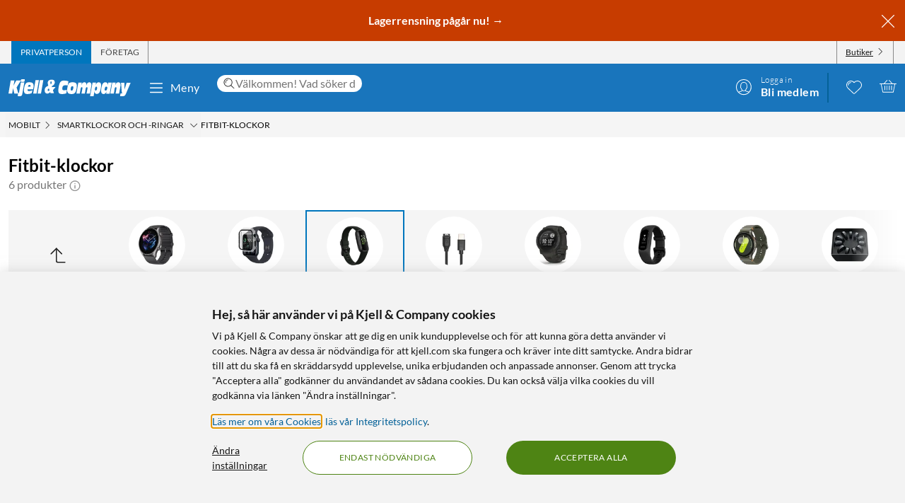

--- FILE ---
content_type: text/html; charset=utf-8
request_url: https://www.kjell.com/se/produkter/mobilt/smartklockor-och-ringar/fitbit-klockor
body_size: 58369
content:
<!DOCTYPE html>
<html lang="sv">
<head>
    <meta charset="utf-8" />
    <meta name="viewport" content="width=device-width, initial-scale=1.0">

    <link rel="apple-touch-icon" sizes="180x180" href="/favicons/apple-touch-icon.png?v=9B0vrx2Ywn">
    <link rel="icon" type="image/png" sizes="32x32" href="/favicons/favicon-32x32.png?v=9B0vrx2Ywn">
    <link rel="icon" type="image/png" sizes="16x16" href="/favicons/favicon-16x16.png?v=9B0vrx2Ywn">
    <link rel="mask-icon" href="/favicons/safari-pinned-tab.svg?v=9B0vrx2Ywn" color="#5bbad5">
    <link rel="shortcut icon" href="/favicons/favicon.ico?v=9B0vrx2Ywn">
    <meta name="apple-mobile-web-app-title" content="Kjell &amp; Company">
    <meta name="application-name" content="Kjell &amp; Company">
    <meta name="msapplication-TileColor" content="#da532c">
    <meta name="msapplication-config" content="/favicons/browserconfig.xml?v=9B0vrx2Ywn">
    <meta name="theme-color" content="#f3f3f3">

    <link rel="manifest" href="/manifest">

    <link rel="preconnect" href="https://stats.g.doubleclick.net">
    <link rel="preconnect" href="https://www.google.com">
    <link rel="preconnect" href="https://adservice.google.com">
    <link rel="preconnect" href="https://www.google.se">
    <link rel="preconnect" href="https://www.google-analytics.com">
    <link rel="preconnect" href="https://googleads.g.doubleclick.net">
    <link rel="preconnect" href="https://adservice.google.se">
    <link rel="preconnect" href="https://www.googleadservices.com">
    <link rel="preconnect" href="https://www.facebook.com">
    <link rel="preconnect" href="https://connect.facebook.net">
    <link rel="preconnect" href="https://cx.atdmt.com">
    <link rel="preconnect" href="https://www.googletagmanager.com">

    <title>Fitbit klocka | Aktivitetsarmband från Fitbit | Kjell & Company</title><link rel="stylesheet" type="text/css" href="/assets/browser.bundle.ac3531f83dd30efad61d.css" />
<meta name="description" content="Köp Fitbit klocka hos Kjell, en populär smartklocka med GPS. Vi har aktivitetsarmband från Fitbit i flera olika modeller. Välj mellan Fitbit Versa 3 & fler." data-dynamic="1" />
<meta name="robots" content="index,follow" data-dynamic="1" />
<meta property="og:url" content="https://www.kjell.com/se/produkter/mobilt/smartklockor-och-ringar/fitbit-klockor" data-dynamic="1" />
<meta property="og:type" content="website" data-dynamic="1" />
<meta property="og:title" content="Fitbit klocka | Aktivitetsarmband från Fitbit" data-dynamic="1" />
<meta property="og:description" content="Köp Fitbit klocka hos Kjell, en populär smartklocka med GPS. Vi har aktivitetsarmband från Fitbit i flera olika modeller. Välj mellan Fitbit Versa 3 & fler." data-dynamic="1" />

                <script>
                if (!('Promise' in window && Promise.prototype.finally)) {
                    document.write('<' + 'script src="/assets/polyfills.bundle.77762f0b21eddb35a63b.js" onerror="window.rg4js&&window.rg4js(\'send\', new Error(\'Failed to load: /assets/polyfills.bundle.77762f0b21eddb35a63b.js\'))"></' + 'script>');
                }
                </script>
                <script>
                window.scopeReady = new Promise(function (res, rej) { window.resolveScopeReady = res; window.rejectScopeReady = rej; });
                </script>
            <link rel="canonical" href="https://www.kjell.com/se/produkter/mobilt/smartklockor-och-ringar/fitbit-klockor" id="link-canonical" />
<script src="/assets/browser.bundle.2671152b87582d958179.js" async></script>
<script src="/assets/vendor.chunk.f5d1a04365dd8676afbc.js" async></script>
<link rel="stylesheet" type="text/css" href="/assets/browser.bundle.ac3531f83dd30efad61d.css" />
<link rel="preload" href="/assets/Lato-Black.8603b529aaeddf9f885429649c5fcb7e.woff2" as="font" crossorigin="anonymous" />
<link rel="preload" href="/assets/Lato-BoldItalic.d02640275a76dfab94aa8e0434e4f48d.woff2" as="font" crossorigin="anonymous" />
<link rel="preload" href="/assets/Lato-Italic.7cbdb970fb7ddec4ce6cce45a744e662.woff2" as="font" crossorigin="anonymous" />
<link rel="preload" href="/assets/lato-v24-latin-300.716309aab2bca045f9627f63ad79d0bf.woff2" as="font" crossorigin="anonymous" />
<link rel="preload" href="/assets/lato-v24-latin-700.de69cf9e514df447d1b0bb16f49d2457.woff2" as="font" crossorigin="anonymous" />
<link rel="preload" href="/assets/lato-v24-latin-regular.e1b3b5908c9cf23dfb2b9c52b9a023ab.woff2" as="font" crossorigin="anonymous" />


    <style data-glitz>.a{background-color:white}.b{flex-direction:column;-webkit-box-orient:vertical;-webkit-box-direction:normal}.c{display:-webkit-box;display:-moz-box;display:-ms-flexbox;display:-webkit-flex;display:flex}.d{min-height:100vh}.e{height:1px}.f{width:1px}.g{position:absolute}.h{padding-bottom:0}.i{padding-top:0}.j{padding-right:0}.k{padding-left:0}.l{overflow:hidden}.m{margin-bottom:0}.n{margin-top:0}.o{margin-right:0}.p{margin-left:0}.q{clip:rect(0 0 0 0)}.t{border-radius:0}.u{transform:translate(0, -100%)}.v{inset:0 0 auto 0}.y{pointer-events:none}.z{opacity:0}.a0{font-size:12px}.a1{line-height:1.5rem}.a2{padding-right:48px}.a3{padding-left:48px}.a4{padding-bottom:12px}.a5{padding-top:12px}.a6{height:48px}.a9{background-color:#0076bd}.aa{color:white}.ab{transition-timing-function:ease-out}.ac{transition-duration:200ms}.ae{transition-property:color, background-color;-webkit-transition-property:color, background-color;-moz-transition-property:color, background-color}.af{letter-spacing:0.4px}.ag{white-space:nowrap}.ah{vertical-align:text-bottom}.ai{text-transform:uppercase}.aj{justify-content:center;-webkit-box-pack:center}.ak{align-items:center;-webkit-box-align:center}.al{max-width:100%}.am{display:-webkit-inline-box;display:-moz-inline-box;display:-ms-inline-flexbox;display:-webkit-inline-flex;display:inline-flex}.an{cursor:pointer}.ao{text-align:inherit}.ap{text-decoration:none}.aq{user-select:none;-webkit-user-select:none;-ms-user-select:none}.ar{border-bottom-width:0}.as{border-top-width:0}.at{border-right-width:0}.au{border-left-width:0}.av{font-weight:inherit}.aw{font-variant:inherit}.ax{font-style:inherit}.ay{font-family:inherit}.az{height:100px}.b0{z-index:7}.b1{position:relative}.b2{will-change:opacity}.b3{transition-timing-function:ease-in-out}.b4{transition-property:opacity;-webkit-transition-property:opacity;-moz-transition-property:opacity}.b5{z-index:14}.b6{width:100%}.b7{height:100%}.b8{left:0}.b9{bottom:0}.ba{right:0}.bb{top:0}.bc{position:fixed}.bd{background-color:black}.be{top:100px}.bf{background-color:rgba(0, 102, 181, .90)}.bg{min-height:48px}.bh{color:#ffffff}.bi{background-color:#c73c00}.bj{padding-bottom:4px}.bk{padding-top:4px}.bl{max-height:100%}.bm{text-align:center}.bn{font-size:16px}.bo{margin-right:auto}.bp{margin-left:auto}.bq{width:1400px}.br{flex-basis:100%}.bs{flex-grow:1;-webkit-box-flex:1}.bt{flex-shrink:1}.bu{padding-right:8px}.bv{padding-left:8px}.bw{-webkit-line-clamp:2}.bx{-webkit-box-orient:vertical}.by{display:-webkit-box}.bz{padding-right:12px}.c0{padding-left:12px}.c1{flex-basis:auto}.c2{flex-grow:0;-webkit-box-flex:0}.c3{flex-shrink:0}.c4{color:#161616}.c5{background-color:transparent;background-color:initial}.c6{font-size:inherit}.c7{font-size:1.5em}.c8{padding-right:4px}.c9{padding-left:4px}.ca{height:32px}.cb{background-color:#f3f3f3}.cc{justify-content:space-between;-webkit-box-pack:justify}.cd{max-width:calc(100% - 24px)}.cg{border-right-width:1px}.ch{border-right-style:solid}.ci{border-right-color:transparent}.cj{border-left-width:1px}.ck{border-left-style:solid}.cl{border-left-color:transparent}.cm{transition-delay:.25s}.cn{opacity:1}.cr{border-right-color:#8a8a8a}.cs{color:#454545}.cw{flex-direction:row;-webkit-box-orient:horizontal;-webkit-box-direction:normal}.cx{text-decoration:underline}.cy{margin-left:4px}.cz{margin-bottom:1px}.d0{transform:rotate(270deg)}.d1{height:68px}.d2{height:auto}.d3{padding-top:10px}.d8{color:inherit}.d9{fill:#fffffe}.da{margin-left:12px}.db{text-transform:none}.dc{min-width:48px}.de{margin-right:8px}.df{margin-right:24px}.dg{margin-left:24px}.dh{min-width:300px}.di{max-width:900px}.dj{height:36px}.dk{color:#232323}.dl{inset:0}.dn{border-top-right-radius:12px}.do{border-top-left-radius:12px}.dp{border-bottom-right-radius:12px}.dq{border-bottom-left-radius:12px}.dr{column-gap:8px}.ds{font-size:18px}.f4{cursor:inherit}.f8{background-color:initial}.f9{line-height:inherit}.fa{display:inline-block}.fb{height:42px}.fc{margin-right:-12px}.ff{line-height:1.3}.fg{text-transform:initial}.fh{font-weight:300}.fi{align-items:flex-start;-webkit-box-align:start}.fj{text-overflow:ellipsis}.fk{font-weight:700}.fl{background-color:#046198}.fm{margin-right:12px}.fn{width:2px}.fw{top:48px}.fx{color:#af0917}.fy{margin-bottom:12px}.fz{margin-top:12px}.g0{font-size:14px}.g1{background-color:rgba(244, 244, 244, .90)}.g2{z-index:3}.g3{min-width:0}.g4{margin-left:-4px}.g5{list-style:none}.g7{z-index:2}.gb{padding-bottom:8px}.gc{padding-top:8px}.gg{max-width:150px}.gh{width:12px}.gi{height:12px}.gj{margin-bottom:48px}.gk{padding-top:24px}.gs{line-height:1.5}.gu{opacity:0.9}.gv{color:#666666}.gw{color:#8a8a8a}.gx{min-height:140px}.h1{margin-bottom:24px}.h2{margin-bottom:-16px}.h3{padding-bottom:16px}.h4{scrollbar-width:none}.h5{-ms-overflow-style:none}.h6{will-change:scroll-position}.h7{-webkit-overflow-scrolling:touch}.h8{overflow-y:hidden}.h9{overflow-x:auto}.ha{gap:12px}.hb{flex-wrap:nowrap;-webkit-box-lines:nowrap}.hl{scroll-snap-align:start}.hm{transition-timing-function:ease}.hn{transition-duration:.15s}.ho{transition-property:border-color, box-shadow;-webkit-transition-property:border-color, box-shadow;-moz-transition-property:border-color, box-shadow}.hp{border-bottom-color:transparent}.hq{border-bottom-style:solid}.hr{border-bottom-width:1px}.hs{border-top-color:transparent}.ht{border-top-style:solid}.hu{border-top-width:1px}.hv{flex-basis:140px}.hw{height:140px}.hx{width:140px}.i1{grid-template-columns: 1fr 5fr;-ms-grid-columns: 1fr 5fr}.i2{grid-column-gap:24px}.i3{display:-ms-grid;display:grid}.i4{min-width:200px}.i5{border-bottom-color:#e7e7e7}.i6{max-width:230px}.i7{font-weight:bolder}.i8{font-size:24px}.i9{width:inherit}.ia{text-align:left}.ib{white-space:pre-wrap}.ic{margin-bottom:auto}.id{order:1}.ie{padding-top:2px}.if{margin-right:4px}.ih{transition-property:transform;-webkit-transition-property:transform;-moz-transition-property:transform}.ii{box-sizing:content-box}.ij{max-width:200px}.ik{transform-origin:center top}.il{transform:scaleY(0)}.im{top:100%}.is{clip-path:inset(100%);-webkit-clip-path:inset(100%)}.it{margin-bottom:-1px}.iu{margin-top:-1px}.iv{margin-right:-1px}.iw{margin-left:-1px}.ix{line-height:1}.iy{margin-left:8px}.j0{color:#9b9b9b}.j5{cursor:default}.j6{border-bottom-width:thin}.j7{border-bottom-color:#f3f3f3}.j8{height:37px}.j9{order:2}.jf{grid-row-gap:8px}.jl{grid-template-columns:repeat(auto-fill, minmax(130px, 1fr));-ms-grid-columns:repeat(auto-fill, minmax(130px, 1fr))}.jm{padding-bottom:48px}.k1{border-radius:16px}.k2{z-index:1}.k4{text-decoration:inherit}.k5{border-radius:8px}.k6{border-top-right-radius:8px}.k7{border-top-left-radius:8px}.kb{display:contents}.kc{object-fit:contain}.kd{margin-top:auto}.ke{display:block}.kg{height:160px}.kh{transition-timing-function:ease-in}.ki{transition-duration:300ms}.kj{min-height:20px}.kk{margin-bottom:4px}.kl{flex-wrap:wrap;-webkit-box-lines:multiple}.km{margin-left:-2px}.kn{color:#0076bd}.ko{font-weight:400}.kr{color:#4a4a4a}.kt{align-items:baseline;-webkit-box-align:baseline}.ku{line-height:20px}.kv{font-size:20px}.kw{margin-top:8px}.kx{padding-left:1em}.ky{overflow-wrap:break-word}.kz{text-indent:-1em}.l0{list-style-position:inside}.l1{background-color:#454545}.l2{height:6px}.l3{width:6px}.l4{border-radius:50%}.l5{border-top-color:#e7e7e7}.l6{align-items:start;-webkit-box-align:start}.l7{margin-top:4px}.l8{font-size:8px}.l9{color:#4e8414}.la{vertical-align:middle}.lb{padding-bottom:2px}.lc{background-color:rgba(255,255,255,.9)}.ld{right:8px}.le{top:12px}.lf{height:24px}.li{left:0.1em}.lj{top:-0.25em}.lk{font-size:80%}.ll{order:3}.lm{order:4}.lp{margin-right:48px}.lq{width:auto}.lr{width:992px}.lt{background-color:#e7e7e7}.lx{margin-bottom:8px}.ly{margin-top:48px}.lz{font-size:36px}.m0{max-width:507px}.m1{margin-top:24px}.m2{width:-webkit-fit-content;width:-moz-fit-content;width:fit-content}.m4{background-color:#4e8414}.m5{border-radius:100vw}.m6{padding-bottom:24px}.m7{justify-content:space-around;-webkit-box-pack:justify}.m8{letter-spacing:0.03em}.m9{list-style-type:none}.ma{gap:24px}.mb{object-fit:cover}.mc{height:unset}.me{width:24px}.mf{row-gap:24px}.mg{column-gap:48px}.mj{height:20px}.ml{height:50px}.mm{width:50px}.mo{z-index:99}.r:focus{z-index:15}.s:focus{transform:translate(0, 0)}.f6:focus{outline-style:none}.f7:focus{outline-width:0}.fq:focus{transform:scale(1)}.w:focus-visible{pointer-events:auto}.x:focus-visible{opacity:1}.d5:focus-visible{outline-color:white}.g6:focus-visible{outline-offset:-2px}.a7:hover{background-color:#046198}.a8:hover{color:white}.d6:hover{text-decoration:none}.d7:hover{color:inherit}.dd:hover{background-color:transparent;background-color:initial}.fd:hover{text-decoration:underline}.fe:hover{cursor:pointer}.hh:hover{border-bottom-color:#e7e7e7}.hi:hover{border-top-color:#e7e7e7}.hj:hover{border-right-color:#e7e7e7}.hk:hover{border-left-color:#e7e7e7}.ig:hover{color:#727272}.iz:hover{opacity:0.8}.k3:hover{text-decoration:inherit}.ks:hover{color:#161616}.lg:hover{fill:#af0917}.lh:hover{filter:opacity(0.8)}.m3:hover{background-color:#447312}.md:hover{font-weight:700}.co:first-child{border-left-width:1px}.cp:first-child{border-left-style:solid}.cq:first-child{border-left-color:#8a8a8a}.in:first-child{margin-top:0}.dt::-webkit-search-results-decoration{display:none}.du::-webkit-search-results-button{display:none}.dv::-webkit-search-cancel-button{display:none}.dw::-webkit-search-decoration{display:none}.dx:-webkit-autofill:focus{transition-timing-function:ease-in-out}.dy:-webkit-autofill:focus{transition-duration:0s}.dz:-webkit-autofill:focus{transition-property:background-color;-webkit-transition-property:background-color;-moz-transition-property:background-color}.e0:-webkit-autofill:focus{transition-delay:5000s}.e1:-webkit-autofill:focus{-webkit-box-shadow:0 0 0px 1000px white inset}.e2:-webkit-autofill:focus{-webkit-text-fill-color:#232323}.e3:-webkit-autofill:focus{font-weight:inherit}.e4:-webkit-autofill:focus{font-variant:inherit}.e5:-webkit-autofill:focus{font-style:inherit}.e6:-webkit-autofill:focus{font-size:inherit}.e7:-webkit-autofill:focus{font-family:inherit}.e8:-webkit-autofill:hover{transition-timing-function:ease-in-out}.e9:-webkit-autofill:hover{transition-duration:0s}.ea:-webkit-autofill:hover{transition-property:background-color;-webkit-transition-property:background-color;-moz-transition-property:background-color}.eb:-webkit-autofill:hover{transition-delay:5000s}.ec:-webkit-autofill:hover{-webkit-box-shadow:0 0 0px 1000px white inset}.ed:-webkit-autofill:hover{-webkit-text-fill-color:#232323}.ee:-webkit-autofill:hover{font-weight:inherit}.ef:-webkit-autofill:hover{font-variant:inherit}.eg:-webkit-autofill:hover{font-style:inherit}.eh:-webkit-autofill:hover{font-size:inherit}.ei:-webkit-autofill:hover{font-family:inherit}.ej:-webkit-autofill{transition-timing-function:ease-in-out}.ek:-webkit-autofill{transition-duration:0s}.el:-webkit-autofill{transition-property:background-color;-webkit-transition-property:background-color;-moz-transition-property:background-color}.em:-webkit-autofill{transition-delay:5000s}.en:-webkit-autofill{-webkit-box-shadow:0 0 0px 1000px white inset}.eo:-webkit-autofill{-webkit-text-fill-color:#232323}.ep:-webkit-autofill{font-weight:inherit}.eq:-webkit-autofill{font-variant:inherit}.er:-webkit-autofill{font-style:inherit}.es:-webkit-autofill{font-size:inherit}.et:-webkit-autofill{font-family:inherit}.eu::-webkit-outer-spin-button{margin-bottom:0}.ev::-webkit-outer-spin-button{margin-top:0}.ew::-webkit-outer-spin-button{margin-right:0}.ex::-webkit-outer-spin-button{margin-left:0}.ey::-webkit-outer-spin-button{-webkit-appearance:none}.ez::-webkit-inner-spin-button{margin-bottom:0}.f0::-webkit-inner-spin-button{margin-top:0}.f1::-webkit-inner-spin-button{margin-right:0}.f2::-webkit-inner-spin-button{margin-left:0}.f3::-webkit-inner-spin-button{-webkit-appearance:none}.f5:disabled{color:#161616}.fo:visited{transform:scale(1)}.fp:active{transform:scale(1)}.gd:not(:hover){text-decoration:inherit}.hc:focus-within{box-shadow:0 0 0 2px rgba(0,0,0,0.15) inset}.hd:focus-within{border-bottom-color:#888}.he:focus-within{border-top-color:#888}.hf:focus-within{border-right-color:#888}.hg:focus-within{border-left-color:#888}.io:focus-within{outline-offset:-2px}.ip:focus-within{outline-color:black}.iq:focus-within{outline-width:2px}.ir:focus-within{outline-style:solid}.j1:not(:disabled):hover{cursor:pointer}.j2:not(:disabled):hover{background-color:#0076bd}.j3:not(:disabled):hover{color:white}.j4:not(:disabled):hover{text-decoration:none}.k8:before{padding-top:100%}.k9:before{float:left}.ka:before{content:""}</style><style data-glitz media="(hover: hover)">.fr{will-change:transform}.fs{transition-timing-function:ease}.ft{transition-duration:200ms}.fu{transition-property:transform;-webkit-transition-property:transform;-moz-transition-property:transform}.ce:hover{color:white}.cf:hover{text-decoration:underline}.ct:hover{color:#161616}.cu:hover{color:#454545}.cv:hover{cursor:pointer}.dm:hover{background-color:#f3f3f3}.fv:hover{transform:scale(1.08)}.ge:hover{color:#727272}</style><style data-glitz media="(max-width: 767px)">.gy{margin-bottom:24px}.gz{margin-right:12px}.h0{margin-left:12px}</style><style data-glitz media="(max-width: 991px)">.hz{flex-direction:column-reverse;-webkit-box-orient:vertical;-webkit-box-direction:reverse}.i0{display:-webkit-box;display:-moz-box;display:-ms-flexbox;display:-webkit-flex;display:flex}.ja{padding-bottom:12px}.jb{padding-top:12px}.jc{padding-right:12px}.jd{padding-left:12px}.je{background-color:#f3f3f3}.lu{margin-left:12px}.lv{z-index:2}.lw{max-width:320px}.mh{min-width:100px}.mi{margin-right:unset}.mn{width:240px}</style><style data-glitz media="(hover: hover) and (min-width: 992px)">.jn:hover:before{opacity:1}.jo:hover{z-index:1}.jp:before{border-radius:8px}.jq:before{transition-timing-function:ease-out}.jr:before{transition-duration:300ms}.js:before{transition-property:opacity;-webkit-transition-property:opacity;-moz-transition-property:opacity}.jt:before{opacity:0}.ju:before{box-shadow:0 4px 16px 0 rgba(179, 179, 179, 0.5)}.jv:before{bottom:0}.jw:before{right:0}.jx:before{left:0}.jy:before{top:0}.jz:before{position:absolute}.k0:before{content:""}</style><style data-glitz media="(min-width: 400px)">.jk{grid-template-columns:repeat(auto-fill, minmax(170px, 1fr));-ms-grid-columns:repeat(auto-fill, minmax(170px, 1fr))}</style><style data-glitz media="(min-width: 768px)">.g8{padding-bottom:8px}.g9{padding-top:8px}.ga{margin-top:2px}.gf{max-width:300px}.jj{grid-template-columns:repeat(auto-fill, minmax(170px, 1fr));-ms-grid-columns:repeat(auto-fill, minmax(170px, 1fr))}.kf{height:200px}</style><style data-glitz media="(min-width: 992px)">.gl{margin-bottom:0}.gm{margin-top:0}.gn{margin-right:0}.go{margin-left:0}.gp{text-align:left}.gq{font-size:24px}.gr{line-height:1.3}.gt{padding-bottom:24px}.hy{margin-top:24px}.jg{padding-right:12px}.jh{padding-left:12px}.ji{grid-template-columns:repeat(auto-fill, minmax(198px, 1fr));-ms-grid-columns:repeat(auto-fill, minmax(198px, 1fr))}.kp{margin-right:4px}.kq{color:#454545}.ln{margin-bottom:12px}.lo{font-size:14px}.ls{justify-content:space-around;-webkit-box-pack:justify}.mk{margin-right:unset}</style><style data-glitz media="(min-width: 1400px)">.d4{padding-right:12px}</style>
    <script>
  window.dataLayer = window.dataLayer || [];
  window.dataLayer.push({
    originalLocation: document.location.protocol + '//' +
                      document.location.hostname +
                      document.location.pathname +
                      document.location.search
  });
</script><meta name="google-site-verification" content="FsIBZFNCqMN75iL2S7b4vz5vBMrkD0kJqo2IHEGDxNQ" />
</head>
<body>
    <noscript><iframe src = "https://www.googletagmanager.com/ns.html?id=GTM-TBBNXMJ" height = "0" width = "0" style = "display:none;visibility:hidden" ></iframe></noscript>

    <div>
        <style>
            #not-supported {
                display: none;
            }

            body.oldbrowser #not-supported {
                display: block;
                width: 100%;
                background: black;
                color: white;
                padding: 15px;
                position: fixed;
                bottom: 0;
                z-index: 11;
                opacity: 0.8;
                pointer-events: none;
            }
        </style>
        <style media="screen and (max-width : 360px) and (-webkit-max-device-pixel-ratio : 2)">
            body.oldbrowser #not-supported {
                position: absolute;
                -webkit-transform: translateZ(0);
            }
        </style>
        <style media="screen and (max-width : 992px)">
            body.oldbrowser #not-supported {
                bottom: 92px;
            }
        </style>
        <div id="container"><div id="content-container" class="a b c d"><div id="global-live-region" role="status" aria-live="polite" aria-atomic="true" class="e f g h i j k l m n o p q"></div><span tabindex="-1" id="top-content-container"></span><button aria-label="Hoppa till innehåll" type="button" class="r s t u v g w x y z a0 a1 a2 a3 a4 a5 a6 a7 a8 a9 aa l ab ac ae af ag ah ai aj ak al am an ao ap aq ar as at au av aw ax ay">Hoppa till innehåll</button><div data-test-id="hdr_con" class="az b0 b1"><div class="y z b2 b3 ac b4 b5 b6 b7 b8 b9 ba bb bc bd"></div><div class="b6"><div class="be aa bf b6 bc"></div><div class="aa bf b6 bc"><div><header><div class=""><div><div class="bg bh bi ak c l"><div class="bj bk bl bm bn b6 al bo bp"><div appearance="2" class="ak c bq al bo bp"><div class="br bs bt bj bk bu bv l bw bx by b7"><p style="text-align:center;margin-bottom:0;font-size:16px;color:#ffffff"><strong> <a style="color:#ffffff;text-decoration:none" href="/se/kampanjer" data-scope-link="true"> <span style="text-decoration:none">Lagerrensning pågår nu!</span> → </a> </strong></p></div><button class="a4 a5 bz c0 c1 c2 c3 c4 an c5 ao ap aq ar as at au av aw ax c6 ay"><svg aria-hidden="true" width="1em" height="1em" fill="currentColor" role="img" class="bh c7 am" viewBox="0 0 24 24"><path d="M3.186 20.814a.62.62 0 00.45.186.62.62 0 00.448-.186L12 12.898l7.916 7.916a.62.62 0 00.449.186.636.636 0 00.45-1.084L12.897 12l7.916-7.916a.636.636 0 00-.898-.898L12 11.102 4.084 3.186a.636.636 0 00-.898.898L11.102 12l-7.916 7.916a.636.636 0 000 .898z"></path></svg></button></div></div></div></div></div><div aria-labelledby="top-header" class="a0 c8 c9 c4 ca cb"><div id="top-header" aria-label="Handla som Privat, företag eller välj butik" appearance="2,4" class="a0 ca ak cc c bq cd bo bp"><div role="tablist" class="b7 c"><button aria-labelledby="private_customer" role="tab" aria-selected="true" class="ce cf aa a9 ai bz c0 cg ch ci cj ck cl ak c an ao ap aq h i ar as av aw ax c6 ay"><span id="private_customer" class="b2 cm ab ac b4 cn">Privatperson</span></button><button aria-labelledby="company_customer" role="tab" aria-selected="false" class="co cp cq cg ch cr cs ct cf ai bz c0 cj ck cl ak c an c5 ao ap aq h i ar as av aw ax c6 ay"><span id="company_customer" class="b2 cm ab ac b4 cn">Företag</span></button></div><div class="b7 c"><button type="button" data-test-id="hdr_store-btn" aria-labelledby="store_name store_select" aria-expanded="false" class="bz c0 ak c cu cf c4 co cp cq cg ch cr cv c6 bj bk cw cx an c5 ao aq ar as au av aw ax ay"><span id="store_select">Butiker</span><svg aria-hidden="true" width="1em" height="1em" fill="currentColor" role="img" class="cy cz a0 d0 am" viewBox="0 0 24 24"><path d="M21.8 7.4a.7.7 0 00-1 0L12.3 16 3.7 7.4a.7.7 0 00-1 1l9 9 .6.2c.1 0 .3 0 .4-.2l9-9c.4-.3.4-.7 0-1z"></path></svg></button></div></div></div><div role="navigation" aria-labelledby="bottom-header" appearance="2,4" class="d1 bq cd bo bp"><div id="bottom-header" aria-label="Meny, sökfält, min profil, önskelista och varukorg" class="d2 d3 b1 cc ak c"><a tabindex="0" aria-label="Gå till Kjell &amp; Companys startsida" rel="home" class="d4 d5 d6 d7 d8 bz" data-scope-link="true" href="/se/"><div class="b7 b aj c b1"><svg aria-label="Kjell &amp; Company logotyp" role="img" class="d9" width="173" height="24" viewBox="0 0 173 24"><path d="M22.145 0c.619 0 .937.19.937.57 0 .217-.213 1.52-.372 2.308-.158.787-.988.814-2.507.814h-.812c-1.27 0-1.924-.027-1.924-.651 0-.407.088-1.14.211-1.765C17.926.19 18.014 0 19.815 0h2.33zM66.75 10.891l-3.882 4.419 1.421 4.467h-4.807l-.463-1.539c-1.04 1.085-2.677 2.07-4.114 2.07-1.932 0-3.75-1.263-3.75-4.62 0-4.191 2.825-5.53 5.237-6.489-.561-1.413-.876-3.105-.876-4.19 0-3.788 3.552-4.394 5.452-4.394 2.032 0 4.478.48 4.478 3.888 0 2.248-1.372 3.737-4.28 5.504l.463 1.414.397-.53h4.724zm-8.733 4.859l-.864-2.827c-1.289.866-1.631 1.375-1.631 2.521 0 .714.375 1.171.815 1.171.571 0 1.141-.432 1.68-.865zm3.119-11.156c0-1.057-.424-1.517-.965-1.517-.585 0-.906.623-.906 1.653 0 .731.277 1.896.54 2.655.585-.515 1.331-1.788 1.331-2.79zM78.762 15.65c1.318 0 2.602-.453 3.903-.782l-.924 5.148c-2.312.757-4.743.908-5.89.908-3.682 0-5.359-1.06-5.359-5.223 0-2.624.959-8.807 2.534-11.305 1.404-2.17 3.613-2.549 5.547-2.549 2.106 0 4.195.404 6.267 1.034l-1.08 5.956c-1.061-.227-1.968-.353-2.96-.353-1.525 0-2.911.176-3.819 1.438-.446.63-.89 1.867-.89 3.407 0 1.791.821 2.321 2.67 2.321zm17.931-6.641c0 2.516-.422 4.853-1.114 7.113-1.283 4.108-3.477 4.802-6.314 4.802-2.75 0-6.296-.308-6.296-5.675 0-2.594.658-5.7 1.57-7.833.878-2.028 2.093-3.107 5.976-3.107 2.143 0 6.178.077 6.178 4.7zm-4.99 2.588c0-1.338-.384-1.75-1.688-1.75-1.537 0-2.04 2.471-2.055 4.712 0 1.004.501 1.442 1.487 1.442 1.738 0 2.256-2.807 2.256-4.404zm25.243-1l-1.685 9.712h-4.858l1.036-5.572c.15-.818.383-1.892.383-2.35 0-.845-.584-1.126-1.034-1.126-1.168 0-1.403.844-1.803 3.246l-1.002 5.802h-4.738l1.034-5.572c.15-.818.384-1.892.384-2.35 0-.845-.584-1.126-1.034-1.126-1.169 0-1.403.844-1.803 3.246l-1.001 5.802h-4.756l2.702-15.463h4.824l-.735 3.63h.034c.901-2.735 2.17-4.167 4.256-4.167 2.052 0 2.97.818 2.97 4.166h.034c.684-2.632 2.152-4.166 4.122-4.166 1.635 0 3.003 1.125 3.003 3.348 0 .895-.184 2.07-.333 2.94zm29.03-5.749l-2.853 15.537h-4.956l.628-3.132h-.035c-.9 2.54-2.444 3.671-4.31 3.671-1.902 0-3.446-1.156-3.446-4.34 0-2.542.542-4.982 1.035-7.165.797-3.492 2.563-5.11 4.923-5.11 2.138 0 3.36.95 3.429 4.007h.033l.595-3.468h4.956zm-6.239 7.018c0-1.078-.674-1.403-1.295-1.403-1.437 0-1.88.977-2.288 2.807-.09.4-.16.827-.16 1.202 0 1.203.603 1.529 1.348 1.529 1.295 0 1.917-1.103 2.235-2.707.071-.476.16-.877.16-1.428zm18.353-.81l-1.63 9.253h-4.976l.84-4.677c.165-.92.445-2.48.445-3.067 0-.997-.445-1.304-.972-1.304-.922 0-1.367.435-1.763 2.787l-1.054 6.26h-4.876l2.652-15.462h4.778l-.626 3.63h.032c1.006-2.889 2.307-4.167 4.399-4.167 1.647 0 3.113.895 3.113 3.578 0 1.022-.164 2.096-.362 3.17zm14.71-6.132l-6.665 15.57C165.109 22.89 164.083 24 161.657 24h-3.829l.7-3.886h2.65v-.05c-.838-.909-.94-1.716-1.043-3.129l-.922-12.012h4.802l.103 9.312h.034l2.99-9.312h5.658zM22.458 4.408l-2.873 16.186C19.194 22.822 18.7 24 15.504 24c-.85 0-1.734-.077-2.55-.307l.613-3.56h-5.32l-1.786-7.35h-.034l-1.19 7.35H0L3.128 1.846h5.305L7.124 9.12h.034l3.775-7.274h6.596l-6.07 9.759 2.334 7.963c.084.013.201.027.334.027.493 0 .73-.307.867-1.075l2.5-14.112c.594.128 1.564.23 2.532.23h.035c1.07 0 1.802-.102 2.397-.23zM43.044 1.23l-3.297 19.077h-4.813L38.231 1.23h4.813zm1.424 0h4.814l-3.297 19.077h-4.812L44.468 1.23zM26.966 14.195c-.068.334-.085.59-.085.822 0 1.669 1.367 1.72 2.448 1.72 1.587 0 3.14-.539 4.643-1.027l-1.317 4.083c-1.824.72-3.73 1.13-5.622 1.13-2.312 0-5.2-.334-5.2-4.879 0-3.39.996-7.19 1.942-8.911 1.503-2.723 3.325-2.825 5.52-2.825 4.525 0 6.263 1.206 6.263 5.393 0 .899-.54 3.467-.843 4.494h-7.75zm.482-3.733h3.639c.052-.426.104-.781.104-1.136 0-1.065-.87-1.326-1.323-1.326-1.218 0-1.897.474-2.42 2.462zm103.556-2.15c0 1.521-.153 2.763-.508 4.816-.71 4.055-1.914 7.577-5.3 7.577-1.202 0-3.353-.025-3.574-3.623h-.033L120.387 24h-4.98l3.506-19.16h4.877l-.66 3.422h.034c1.05-2.56 2.269-3.954 4.487-3.954 2.185 0 3.353 1.293 3.353 4.005zm-5.615 3.653c0-1.053-.55-1.503-1.178-1.503-1.543 0-1.941 2.305-1.941 4.06 0 1.027.291 1.478 1.04 1.478 1.315 0 2.08-1.78 2.08-4.035z"></path></svg></div></a><button data-test-id="main-menu-button" aria-label="Meny" aria-expanded="false" type="button" class="da db bn j k dc bm a1 a4 a5 a6 dd d7 c5 d8 l b1 ab ac ae af ag ah aj ak al am an ap aq ar as at au av aw ax ay"><svg aria-hidden="true" width="1em" height="1em" fill="currentColor" role="img" class="de c7 am" viewBox="0 0 24 24"><path d="M20.5 17.793c.276 0 .5.313.5.7 0 .387-.224.7-.5.7h-17c-.276 0-.5-.313-.5-.7 0-.387.224-.7.5-.7zm-17-6.276h17c.276 0 .5.314.5.7 0 .348-.181.637-.419.691l-.081.01h-17c-.276 0-.5-.314-.5-.7 0-.349.181-.637.419-.692l.081-.009h17zm0-6.276h17c.276 0 .5.314.5.7 0 .348-.181.637-.419.691l-.081.01h-17c-.276 0-.5-.314-.5-.7 0-.349.181-.637.419-.691l.081-.01h17z"></path></svg>Meny</button><div class="df dg bs dh di"><form action="/se/sok" role="search" class="b6 b1 dj bn dk"><div class="dl g c"><div class="dm bu bv bs l dn do dp dq ak dr c a b1"><svg aria-hidden="true" width="1em" height="1em" fill="currentColor" role="img" class="c3 c4 ds am" viewBox="0 0 24 24"><path d="M21.697 21.525a.584.584 0 01-.821 0l-5.487-5.429a8.098 8.098 0 01-5.28 1.946C5.64 18.042 2 14.444 2 10.022 2 5.598 5.638 2 10.11 2c4.466 0 8.1 3.599 8.1 8.021a7.9 7.9 0 01-2 5.263l5.487 5.428a.57.57 0 010 .813zM17.073 10.02c0-3.8-3.126-6.891-6.964-6.891-3.841 0-6.968 3.091-6.968 6.891s3.127 6.892 6.968 6.892a6.956 6.956 0 004.924-2.02 6.812 6.812 0 002.04-4.872zM9.89 5.62c-2.348.376-4.052 2.357-4.052 4.71 0 .197.015.414.054.673a.483.483 0 01-.414.542c-.02.004-.043.004-.066.004a.479.479 0 01-.477-.41 5.293 5.293 0 01-.066-.81c0-2.824 2.047-5.204 4.865-5.652a.479.479 0 01.156.944z"></path></svg><input type="search" tabindex="0" aria-label="Välkommen! Vad söker du idag?" placeholder="Välkommen! Vad söker du idag?" name="q" autoComplete="off" value="" maxLength="80" minLength="2" aria-required="true" required="" data-test-id="search-input" class="dt du dv dw dx dy dz e0 e1 e2 e3 e4 e5 e6 e7 e8 e9 ea eb ec ed ee ef eg eh ei ej ek el em en eo ep eq er es et eu ev ew ex ey ez f0 f1 f2 f3 f4 av aw ax c6 ay f5 f6 f7 f8 d8 f9 ar as at au h i j k m n o p b6 fa"/></div></div></form></div><div class="ak c fb fc"><div class="b1"><button data-test-id="user-button" aria-labelledby="login_label register_label" aria-expanded="false" aria-label="Logga in" type="button" class="fd fe bn j k dc bm a1 a4 a5 a6 dd d7 c5 d8 ab ac ae af ag ah ai aj ak al am an ap aq ar as at au av aw ax ay"><div class="b1"><svg aria-hidden="true" width="1em" height="1em" fill="currentColor" role="img" class="c7 am" viewBox="0 0 24 24"><path d="M11.933 23.185C5.903 23.185 1 18.208 1 12.09 1 5.976 5.904 1 11.933 1c6.03 0 10.937 4.976 10.937 11.09 0 6.118-4.908 11.095-10.937 11.095zm6.752-3.743c-.546-.346-1.22-.508-2.135-.738-1.072-.27-2.502-.466-2.374-1.717-.834.775-2.268 1.059-3.43.575-.37-.154-.616-.475-.883-.45.074 1.217-1.388 1.346-2.378 1.592-.965.238-1.66.425-2.21.821 1.762 1.626 4.095 2.626 6.658 2.626 2.608 0 4.978-1.034 6.752-2.709zm-6.004-13.57c-3.327-.292-4.954 2.013-4.473 5.393-.131.058-.324.054-.361.204.008 1.013.197 1.846.928 2.126.361 1.663 1.52 3.613 3.585 3.35 1.668-.208 2.58-1.846 2.941-3.35.702-.288.953-1.234.887-2.167-.016-.159-.267-.08-.361-.163.595-2.646-.912-5.201-3.146-5.393zm-.748-3.843c-5.466 0-9.919 4.514-9.919 10.061 0 2.622 1.003 5.001 2.625 6.793.185-.162.378-.312.587-.425 1.06-.566 2.448-.496 3.75-1.142V16.17c-.526-.479-.608-1.27-.97-1.921-.213-.388-.55-.608-.722-1.021-.197-.454-.394-1.046-.325-1.717.037-.342.247-.554.284-.859.05-.42-.037-.862 0-1.267.213-2.325 1.906-4.113 4.111-4.413h1.368c2.345.392 3.955 2.15 4.11 4.738.021.305-.09.642-.04.984.045.317.304.592.324.938.054 1.08-.44 1.967-1.088 2.617-.16.792-.563 1.338-.928 1.921v1.105c1.088.654 2.55.604 3.626 1.146.222.108.407.237.584.375a10.096 10.096 0 002.542-6.706c0-5.547-4.448-10.06-9.919-10.06z"></path></svg></div><div class="da ff fg fh a0 fi b c"><span id="login_label"><span class="fe">Logga in</span></span><span><span id="register_label" class="fj ag l fe fd fk bn">Bli medlem</span></span></div></button></div><div class="fl fm da fn b7"></div><div class="b1"><button aria-label="0 gillade produkter" title="0 gillade produkter" aria-expanded="false" type="button" class="an fo fp fq fr fs ft fu fv bn j k dc bm a1 a4 a5 a6 dd d7 c5 d8 ab ac ae af ag ah ai aj ak al am ap aq ar as at au av aw ax ay"><div class="b1"><svg aria-hidden="true" width="1em" height="1em" fill="currentColor" role="img" class="c7 am" viewBox="0 0 24 24"><path d="M21.18 13.726c-.02.02-.036.04-.055.055l.012-.008a.172.172 0 01-.028.024c-1.458 1.435-7.847 7.413-8.102 7.649a1.43 1.43 0 01-1.013.411 1.43 1.43 0 01-.997-.396L2.89 13.805l-.032-.028-.063-.063-.06-.066A6.247 6.247 0 011 9.324c0-3.482 2.873-6.316 6.405-6.316 1.76 0 3.397.694 4.589 1.91A6.414 6.414 0 0116.595 3C20.123 3 23 5.834 23 9.316a6.231 6.231 0 01-1.82 4.41zm-4.585-9.758a5.44 5.44 0 00-4.597 2.513 5.437 5.437 0 00-4.593-2.505c-2.996 0-5.424 2.396-5.424 5.348 0 1.438.577 2.74 1.514 3.7h-.004l.064.063a.329.329 0 01.032.035l8.09 7.637a.459.459 0 00.639 0s6.667-6.237 8.11-7.66h.003c.004-.008.016-.016.02-.024a5.292 5.292 0 001.566-3.76c0-2.951-2.428-5.347-5.42-5.347zM7.413 6.18c-1.808 0-3.278 1.451-3.278 3.235a.486.486 0 01-.493.482.489.489 0 01-.492-.482c0-2.321 1.915-4.207 4.263-4.207a.49.49 0 01.493.486.49.49 0 01-.493.486z"></path></svg></div></button></div><div id="cart-button" class="b1"><button aria-label="Varukorgen är tom" title="Varukorgen är tom" data-test-id="cart-button" aria-expanded="false" type="button" class="an fo fp fq fr fs ft fu fv bn j k dc bm a1 a4 a5 a6 dd d7 c5 d8 ab ac ae af ag ah ai aj ak al am ap aq ar as at au av aw ax ay"><svg aria-hidden="true" width="1em" height="1em" fill="currentColor" role="img" class="c7 am" viewBox="0 0 24 24"><path d="M23.546 9.035H22.08L19.8 20.372a.461.461 0 01-.443.367H4.705a.464.464 0 01-.443-.363L1.811 9.036H.454A.462.462 0 010 8.565.46.46 0 01.454 8.1h5.41l4.512-4.953a.441.441 0 01.64-.019c.183.175.19.474.018.66L7.11 8.1h10.057L13.24 3.787a.478.478 0 01.019-.659.441.441 0 01.64.02l4.51 4.952h5.137c.253 0 .454.208.454.466a.46.46 0 01-.454.47zm-20.81 0L5.064 19.8h13.928l2.163-10.765H2.737zm14.262 8.455a.464.464 0 01-.454-.47l-.011-5.6a.46.46 0 01.45-.469.46.46 0 01.454.47l.014 5.6a.48.48 0 01-.142.34.442.442 0 01-.311.13zm-3.172 0a.464.464 0 01-.454-.47l-.011-5.6a.46.46 0 01.45-.469.46.46 0 01.454.47l.014 5.6a.48.48 0 01-.142.34.442.442 0 01-.311.13zm-3.172 0a.464.464 0 01-.454-.47l-.011-5.6c0-.257.201-.469.454-.469.248 0 .45.208.453.47l.011 5.6a.48.48 0 01-.142.34.442.442 0 01-.311.13zm-3.172 0a.464.464 0 01-.454-.47l-.01-5.6c0-.257.2-.469.453-.469.249 0 .45.208.453.47l.011 5.6a.48.48 0 01-.142.34.442.442 0 01-.311.13z"></path></svg></button></div></div></div></div></header></div></div><noscript class="bm cb fw g bu bv b6 aj ak c fx a4 a5 fy fz g0">Det verkar inte som att din webbläsare har JavaScript aktiverat vilket behövs för att använda den här siten</noscript></div></div><div></div><div class=""></div><div role="navigation" aria-label="Brödsmulor" appearance="6" class="g1 g2 b1 b6 al bo bp"><div id="breadcrumbs-menu" appearance="2,4" class="cc c bq cd bo bp"><div class="g3 c"><nav class="g4 a0 cw c"><ol aria-label="Brödsmulor" class="m n o p h i j k ak c g5"><li class="c b1"><a class="g6 an c g7 b1" data-scope-link="true" href="/se/produkter/mobilt"><button type="button" tabindex="-1" class="g8 g9 ga a0 cb c8 c9 gb gc ak c gd cf ge cv cw ap c4 an ao aq ar as at au av aw ax ay"><div class="gf gg fj ag l">MOBILT</div><svg aria-hidden="true" width="1em" height="1em" fill="currentColor" role="img" class="cy gh gi d0 c7 am" viewBox="0 0 24 24"><path d="M21.8 7.4a.7.7 0 00-1 0L12.3 16 3.7 7.4a.7.7 0 00-1 1l9 9 .6.2c.1 0 .3 0 .4-.2l9-9c.4-.3.4-.7 0-1z"></path></svg></button></a></li><li class="c b1"><a class="g6 an c g7 b1" data-scope-link="true" href="/se/produkter/mobilt/smartklockor-och-ringar"><button type="button" tabindex="-1" class="g8 g9 ga a0 cb c8 c9 gb gc ak c gd cf ge cv cw ap c4 an ao aq ar as at au av aw ax ay"><div class="gf gg fj ag l">SMARTKLOCKOR OCH -RINGAR</div><svg aria-hidden="true" width="1em" height="1em" fill="currentColor" role="img" class="cy gh gi d0 c7 am" viewBox="0 0 24 24"><path d="M21.8 7.4a.7.7 0 00-1 0L12.3 16 3.7 7.4a.7.7 0 00-1 1l9 9 .6.2c.1 0 .3 0 .4-.2l9-9c.4-.3.4-.7 0-1z"></path></svg></button></a></li><li aria-current="page" class="c b1"><button style="cursor:default" tabindex="-1" class="g8 g9 ga a0 cb c8 c9 gb gc ak c c4 an ao ap aq ar as at au av aw ax ay"><div class="gf gg fj ag l">FITBIT-KLOCKOR</div></button></li></ol><div class="bs cb g7"></div></nav></div></div></div><div role="main"><div appearance="2,5,4" class="gj bq cd bo bp"><h1 class="gk gl gm gn go gp gq gr bm m n bo bp gs fk ds">Fitbit-klockor</h1><div class="go gt gp a4 bn gu gv bm">6 produkter<span role="button" aria-label="Mera information" aria-pressed="false" tabindex="0" class="n fe fa c8 c9"><svg aria-hidden="true" width="1em" height="1em" fill="currentColor" role="img" class="gw bn am" viewBox="0 0 14 15"><path d="M6.344 10.7h1.312V6.325H6.344V10.7zM7 5.013a.633.633 0 00.465-.192.633.633 0 00.191-.465.633.633 0 00-.191-.464A.633.633 0 007 3.7a.633.633 0 00-.465.192.633.633 0 00-.191.464c0 .182.064.337.191.465A.633.633 0 007 5.013zM7 14.2a6.82 6.82 0 01-2.716-.547 7.055 7.055 0 01-2.233-1.504A7.058 7.058 0 01.547 9.916 6.82 6.82 0 010 7.2a6.8 6.8 0 01.547-2.726A7.057 7.057 0 014.284.746 6.82 6.82 0 017 .2a6.8 6.8 0 012.726.547 7.088 7.088 0 013.727 3.727C13.818 5.32 14 6.228 14 7.2a6.82 6.82 0 01-.547 2.716 7.057 7.057 0 01-3.727 3.737A6.803 6.803 0 017 14.2zm0-1.313c1.58 0 2.922-.553 4.028-1.659 1.106-1.105 1.66-2.448 1.66-4.028 0-1.58-.554-2.922-1.66-4.028C9.922 2.066 8.58 1.512 7 1.512c-1.58 0-2.923.554-4.029 1.66C1.865 4.278 1.312 5.62 1.312 7.2c0 1.58.553 2.923 1.66 4.029C4.076 12.335 5.42 12.888 7 12.888z"></path></svg></span></div><div role="region" aria-label="Kategorinavigering" class="gx gy gz h0 h1 fi cw c b1"><div class="l bs"><div class="h2 h3 h4 h5 h6 h7 h8 h9"><ul class="ha hb cw c h i j k m n o p g5"><li class="hc hd he hf hg hh hi hj hk l hl hm hn ho hp hq hr hs ht hu ci ch cg cl ck cj hv c3 c2 g1 hw hx bm b1"><div class="gc bj c8 c9 b7 b6 cc ak b c"><svg aria-labelledby="ImageSubMenuSkeleton_Image_0-aria" role="img" style="border-radius:50%;margin-bottom:4px;width:80px;height:80px" viewBox="0 0 100 100" preserveAspectRatio="none"><title id="ImageSubMenuSkeleton_Image_0-aria">Laddar...</title><rect role="presentation" x="0" y="0" width="100%" height="100%" clip-path="url(#ImageSubMenuSkeleton_Image_0-diff)" style="fill:url(#ImageSubMenuSkeleton_Image_0-animated-diff)"></rect><defs><clipPath id="ImageSubMenuSkeleton_Image_0-diff"><rect x="0" y="0" rx="4" ry="4" width="100%" height="100%"></rect></clipPath><linearGradient id="ImageSubMenuSkeleton_Image_0-animated-diff"><stop offset="0%" stop-color="#f5f6f7" stop-opacity="1"><animate attributeName="offset" values="-2; -2; 1" keyTimes="0; 0.25; 1" dur="1.2s" repeatCount="indefinite"></animate></stop><stop offset="50%" stop-color="#eee" stop-opacity="1"><animate attributeName="offset" values="-1; -1; 2" keyTimes="0; 0.25; 1" dur="1.2s" repeatCount="indefinite"></animate></stop><stop offset="100%" stop-color="#f5f6f7" stop-opacity="1"><animate attributeName="offset" values="0; 0; 3" keyTimes="0; 0.25; 1" dur="1.2s" repeatCount="indefinite"></animate></stop></linearGradient></defs></svg><svg aria-labelledby="ImageSubMenuSkeleton_Name_0-aria" role="img" style="margin-top:2px;width:100px;height:16px" viewBox="0 0 100 100" preserveAspectRatio="none"><title id="ImageSubMenuSkeleton_Name_0-aria">Laddar...</title><rect role="presentation" x="0" y="0" width="100%" height="100%" clip-path="url(#ImageSubMenuSkeleton_Name_0-diff)" style="fill:url(#ImageSubMenuSkeleton_Name_0-animated-diff)"></rect><defs><clipPath id="ImageSubMenuSkeleton_Name_0-diff"><rect x="0" y="0" rx="4" ry="4" width="100%" height="100%"></rect></clipPath><linearGradient id="ImageSubMenuSkeleton_Name_0-animated-diff"><stop offset="0%" stop-color="#f5f6f7" stop-opacity="1"><animate attributeName="offset" values="-2; -2; 1" keyTimes="0; 0.25; 1" dur="1.2s" repeatCount="indefinite"></animate></stop><stop offset="50%" stop-color="#eee" stop-opacity="1"><animate attributeName="offset" values="-1; -1; 2" keyTimes="0; 0.25; 1" dur="1.2s" repeatCount="indefinite"></animate></stop><stop offset="100%" stop-color="#f5f6f7" stop-opacity="1"><animate attributeName="offset" values="0; 0; 3" keyTimes="0; 0.25; 1" dur="1.2s" repeatCount="indefinite"></animate></stop></linearGradient></defs></svg></div></li><li class="hc hd he hf hg hh hi hj hk l hl hm hn ho hp hq hr hs ht hu ci ch cg cl ck cj hv c3 c2 g1 hw hx bm b1"><div class="gc bj c8 c9 b7 b6 cc ak b c"><svg aria-labelledby="ImageSubMenuSkeleton_Image_1-aria" role="img" style="border-radius:50%;margin-bottom:4px;width:80px;height:80px" viewBox="0 0 100 100" preserveAspectRatio="none"><title id="ImageSubMenuSkeleton_Image_1-aria">Laddar...</title><rect role="presentation" x="0" y="0" width="100%" height="100%" clip-path="url(#ImageSubMenuSkeleton_Image_1-diff)" style="fill:url(#ImageSubMenuSkeleton_Image_1-animated-diff)"></rect><defs><clipPath id="ImageSubMenuSkeleton_Image_1-diff"><rect x="0" y="0" rx="4" ry="4" width="100%" height="100%"></rect></clipPath><linearGradient id="ImageSubMenuSkeleton_Image_1-animated-diff"><stop offset="0%" stop-color="#f5f6f7" stop-opacity="1"><animate attributeName="offset" values="-2; -2; 1" keyTimes="0; 0.25; 1" dur="1.2s" repeatCount="indefinite"></animate></stop><stop offset="50%" stop-color="#eee" stop-opacity="1"><animate attributeName="offset" values="-1; -1; 2" keyTimes="0; 0.25; 1" dur="1.2s" repeatCount="indefinite"></animate></stop><stop offset="100%" stop-color="#f5f6f7" stop-opacity="1"><animate attributeName="offset" values="0; 0; 3" keyTimes="0; 0.25; 1" dur="1.2s" repeatCount="indefinite"></animate></stop></linearGradient></defs></svg><svg aria-labelledby="ImageSubMenuSkeleton_Name_1-aria" role="img" style="margin-top:2px;width:100px;height:16px" viewBox="0 0 100 100" preserveAspectRatio="none"><title id="ImageSubMenuSkeleton_Name_1-aria">Laddar...</title><rect role="presentation" x="0" y="0" width="100%" height="100%" clip-path="url(#ImageSubMenuSkeleton_Name_1-diff)" style="fill:url(#ImageSubMenuSkeleton_Name_1-animated-diff)"></rect><defs><clipPath id="ImageSubMenuSkeleton_Name_1-diff"><rect x="0" y="0" rx="4" ry="4" width="100%" height="100%"></rect></clipPath><linearGradient id="ImageSubMenuSkeleton_Name_1-animated-diff"><stop offset="0%" stop-color="#f5f6f7" stop-opacity="1"><animate attributeName="offset" values="-2; -2; 1" keyTimes="0; 0.25; 1" dur="1.2s" repeatCount="indefinite"></animate></stop><stop offset="50%" stop-color="#eee" stop-opacity="1"><animate attributeName="offset" values="-1; -1; 2" keyTimes="0; 0.25; 1" dur="1.2s" repeatCount="indefinite"></animate></stop><stop offset="100%" stop-color="#f5f6f7" stop-opacity="1"><animate attributeName="offset" values="0; 0; 3" keyTimes="0; 0.25; 1" dur="1.2s" repeatCount="indefinite"></animate></stop></linearGradient></defs></svg></div></li><li class="hc hd he hf hg hh hi hj hk l hl hm hn ho hp hq hr hs ht hu ci ch cg cl ck cj hv c3 c2 g1 hw hx bm b1"><div class="gc bj c8 c9 b7 b6 cc ak b c"><svg aria-labelledby="ImageSubMenuSkeleton_Image_2-aria" role="img" style="border-radius:50%;margin-bottom:4px;width:80px;height:80px" viewBox="0 0 100 100" preserveAspectRatio="none"><title id="ImageSubMenuSkeleton_Image_2-aria">Laddar...</title><rect role="presentation" x="0" y="0" width="100%" height="100%" clip-path="url(#ImageSubMenuSkeleton_Image_2-diff)" style="fill:url(#ImageSubMenuSkeleton_Image_2-animated-diff)"></rect><defs><clipPath id="ImageSubMenuSkeleton_Image_2-diff"><rect x="0" y="0" rx="4" ry="4" width="100%" height="100%"></rect></clipPath><linearGradient id="ImageSubMenuSkeleton_Image_2-animated-diff"><stop offset="0%" stop-color="#f5f6f7" stop-opacity="1"><animate attributeName="offset" values="-2; -2; 1" keyTimes="0; 0.25; 1" dur="1.2s" repeatCount="indefinite"></animate></stop><stop offset="50%" stop-color="#eee" stop-opacity="1"><animate attributeName="offset" values="-1; -1; 2" keyTimes="0; 0.25; 1" dur="1.2s" repeatCount="indefinite"></animate></stop><stop offset="100%" stop-color="#f5f6f7" stop-opacity="1"><animate attributeName="offset" values="0; 0; 3" keyTimes="0; 0.25; 1" dur="1.2s" repeatCount="indefinite"></animate></stop></linearGradient></defs></svg><svg aria-labelledby="ImageSubMenuSkeleton_Name_2-aria" role="img" style="margin-top:2px;width:100px;height:16px" viewBox="0 0 100 100" preserveAspectRatio="none"><title id="ImageSubMenuSkeleton_Name_2-aria">Laddar...</title><rect role="presentation" x="0" y="0" width="100%" height="100%" clip-path="url(#ImageSubMenuSkeleton_Name_2-diff)" style="fill:url(#ImageSubMenuSkeleton_Name_2-animated-diff)"></rect><defs><clipPath id="ImageSubMenuSkeleton_Name_2-diff"><rect x="0" y="0" rx="4" ry="4" width="100%" height="100%"></rect></clipPath><linearGradient id="ImageSubMenuSkeleton_Name_2-animated-diff"><stop offset="0%" stop-color="#f5f6f7" stop-opacity="1"><animate attributeName="offset" values="-2; -2; 1" keyTimes="0; 0.25; 1" dur="1.2s" repeatCount="indefinite"></animate></stop><stop offset="50%" stop-color="#eee" stop-opacity="1"><animate attributeName="offset" values="-1; -1; 2" keyTimes="0; 0.25; 1" dur="1.2s" repeatCount="indefinite"></animate></stop><stop offset="100%" stop-color="#f5f6f7" stop-opacity="1"><animate attributeName="offset" values="0; 0; 3" keyTimes="0; 0.25; 1" dur="1.2s" repeatCount="indefinite"></animate></stop></linearGradient></defs></svg></div></li><li class="hc hd he hf hg hh hi hj hk l hl hm hn ho hp hq hr hs ht hu ci ch cg cl ck cj hv c3 c2 g1 hw hx bm b1"><div class="gc bj c8 c9 b7 b6 cc ak b c"><svg aria-labelledby="ImageSubMenuSkeleton_Image_3-aria" role="img" style="border-radius:50%;margin-bottom:4px;width:80px;height:80px" viewBox="0 0 100 100" preserveAspectRatio="none"><title id="ImageSubMenuSkeleton_Image_3-aria">Laddar...</title><rect role="presentation" x="0" y="0" width="100%" height="100%" clip-path="url(#ImageSubMenuSkeleton_Image_3-diff)" style="fill:url(#ImageSubMenuSkeleton_Image_3-animated-diff)"></rect><defs><clipPath id="ImageSubMenuSkeleton_Image_3-diff"><rect x="0" y="0" rx="4" ry="4" width="100%" height="100%"></rect></clipPath><linearGradient id="ImageSubMenuSkeleton_Image_3-animated-diff"><stop offset="0%" stop-color="#f5f6f7" stop-opacity="1"><animate attributeName="offset" values="-2; -2; 1" keyTimes="0; 0.25; 1" dur="1.2s" repeatCount="indefinite"></animate></stop><stop offset="50%" stop-color="#eee" stop-opacity="1"><animate attributeName="offset" values="-1; -1; 2" keyTimes="0; 0.25; 1" dur="1.2s" repeatCount="indefinite"></animate></stop><stop offset="100%" stop-color="#f5f6f7" stop-opacity="1"><animate attributeName="offset" values="0; 0; 3" keyTimes="0; 0.25; 1" dur="1.2s" repeatCount="indefinite"></animate></stop></linearGradient></defs></svg><svg aria-labelledby="ImageSubMenuSkeleton_Name_3-aria" role="img" style="margin-top:2px;width:100px;height:16px" viewBox="0 0 100 100" preserveAspectRatio="none"><title id="ImageSubMenuSkeleton_Name_3-aria">Laddar...</title><rect role="presentation" x="0" y="0" width="100%" height="100%" clip-path="url(#ImageSubMenuSkeleton_Name_3-diff)" style="fill:url(#ImageSubMenuSkeleton_Name_3-animated-diff)"></rect><defs><clipPath id="ImageSubMenuSkeleton_Name_3-diff"><rect x="0" y="0" rx="4" ry="4" width="100%" height="100%"></rect></clipPath><linearGradient id="ImageSubMenuSkeleton_Name_3-animated-diff"><stop offset="0%" stop-color="#f5f6f7" stop-opacity="1"><animate attributeName="offset" values="-2; -2; 1" keyTimes="0; 0.25; 1" dur="1.2s" repeatCount="indefinite"></animate></stop><stop offset="50%" stop-color="#eee" stop-opacity="1"><animate attributeName="offset" values="-1; -1; 2" keyTimes="0; 0.25; 1" dur="1.2s" repeatCount="indefinite"></animate></stop><stop offset="100%" stop-color="#f5f6f7" stop-opacity="1"><animate attributeName="offset" values="0; 0; 3" keyTimes="0; 0.25; 1" dur="1.2s" repeatCount="indefinite"></animate></stop></linearGradient></defs></svg></div></li><li class="hc hd he hf hg hh hi hj hk l hl hm hn ho hp hq hr hs ht hu ci ch cg cl ck cj hv c3 c2 g1 hw hx bm b1"><div class="gc bj c8 c9 b7 b6 cc ak b c"><svg aria-labelledby="ImageSubMenuSkeleton_Image_4-aria" role="img" style="border-radius:50%;margin-bottom:4px;width:80px;height:80px" viewBox="0 0 100 100" preserveAspectRatio="none"><title id="ImageSubMenuSkeleton_Image_4-aria">Laddar...</title><rect role="presentation" x="0" y="0" width="100%" height="100%" clip-path="url(#ImageSubMenuSkeleton_Image_4-diff)" style="fill:url(#ImageSubMenuSkeleton_Image_4-animated-diff)"></rect><defs><clipPath id="ImageSubMenuSkeleton_Image_4-diff"><rect x="0" y="0" rx="4" ry="4" width="100%" height="100%"></rect></clipPath><linearGradient id="ImageSubMenuSkeleton_Image_4-animated-diff"><stop offset="0%" stop-color="#f5f6f7" stop-opacity="1"><animate attributeName="offset" values="-2; -2; 1" keyTimes="0; 0.25; 1" dur="1.2s" repeatCount="indefinite"></animate></stop><stop offset="50%" stop-color="#eee" stop-opacity="1"><animate attributeName="offset" values="-1; -1; 2" keyTimes="0; 0.25; 1" dur="1.2s" repeatCount="indefinite"></animate></stop><stop offset="100%" stop-color="#f5f6f7" stop-opacity="1"><animate attributeName="offset" values="0; 0; 3" keyTimes="0; 0.25; 1" dur="1.2s" repeatCount="indefinite"></animate></stop></linearGradient></defs></svg><svg aria-labelledby="ImageSubMenuSkeleton_Name_4-aria" role="img" style="margin-top:2px;width:100px;height:16px" viewBox="0 0 100 100" preserveAspectRatio="none"><title id="ImageSubMenuSkeleton_Name_4-aria">Laddar...</title><rect role="presentation" x="0" y="0" width="100%" height="100%" clip-path="url(#ImageSubMenuSkeleton_Name_4-diff)" style="fill:url(#ImageSubMenuSkeleton_Name_4-animated-diff)"></rect><defs><clipPath id="ImageSubMenuSkeleton_Name_4-diff"><rect x="0" y="0" rx="4" ry="4" width="100%" height="100%"></rect></clipPath><linearGradient id="ImageSubMenuSkeleton_Name_4-animated-diff"><stop offset="0%" stop-color="#f5f6f7" stop-opacity="1"><animate attributeName="offset" values="-2; -2; 1" keyTimes="0; 0.25; 1" dur="1.2s" repeatCount="indefinite"></animate></stop><stop offset="50%" stop-color="#eee" stop-opacity="1"><animate attributeName="offset" values="-1; -1; 2" keyTimes="0; 0.25; 1" dur="1.2s" repeatCount="indefinite"></animate></stop><stop offset="100%" stop-color="#f5f6f7" stop-opacity="1"><animate attributeName="offset" values="0; 0; 3" keyTimes="0; 0.25; 1" dur="1.2s" repeatCount="indefinite"></animate></stop></linearGradient></defs></svg></div></li><li class="hc hd he hf hg hh hi hj hk l hl hm hn ho hp hq hr hs ht hu ci ch cg cl ck cj hv c3 c2 g1 hw hx bm b1"><div class="gc bj c8 c9 b7 b6 cc ak b c"><svg aria-labelledby="ImageSubMenuSkeleton_Image_5-aria" role="img" style="border-radius:50%;margin-bottom:4px;width:80px;height:80px" viewBox="0 0 100 100" preserveAspectRatio="none"><title id="ImageSubMenuSkeleton_Image_5-aria">Laddar...</title><rect role="presentation" x="0" y="0" width="100%" height="100%" clip-path="url(#ImageSubMenuSkeleton_Image_5-diff)" style="fill:url(#ImageSubMenuSkeleton_Image_5-animated-diff)"></rect><defs><clipPath id="ImageSubMenuSkeleton_Image_5-diff"><rect x="0" y="0" rx="4" ry="4" width="100%" height="100%"></rect></clipPath><linearGradient id="ImageSubMenuSkeleton_Image_5-animated-diff"><stop offset="0%" stop-color="#f5f6f7" stop-opacity="1"><animate attributeName="offset" values="-2; -2; 1" keyTimes="0; 0.25; 1" dur="1.2s" repeatCount="indefinite"></animate></stop><stop offset="50%" stop-color="#eee" stop-opacity="1"><animate attributeName="offset" values="-1; -1; 2" keyTimes="0; 0.25; 1" dur="1.2s" repeatCount="indefinite"></animate></stop><stop offset="100%" stop-color="#f5f6f7" stop-opacity="1"><animate attributeName="offset" values="0; 0; 3" keyTimes="0; 0.25; 1" dur="1.2s" repeatCount="indefinite"></animate></stop></linearGradient></defs></svg><svg aria-labelledby="ImageSubMenuSkeleton_Name_5-aria" role="img" style="margin-top:2px;width:100px;height:16px" viewBox="0 0 100 100" preserveAspectRatio="none"><title id="ImageSubMenuSkeleton_Name_5-aria">Laddar...</title><rect role="presentation" x="0" y="0" width="100%" height="100%" clip-path="url(#ImageSubMenuSkeleton_Name_5-diff)" style="fill:url(#ImageSubMenuSkeleton_Name_5-animated-diff)"></rect><defs><clipPath id="ImageSubMenuSkeleton_Name_5-diff"><rect x="0" y="0" rx="4" ry="4" width="100%" height="100%"></rect></clipPath><linearGradient id="ImageSubMenuSkeleton_Name_5-animated-diff"><stop offset="0%" stop-color="#f5f6f7" stop-opacity="1"><animate attributeName="offset" values="-2; -2; 1" keyTimes="0; 0.25; 1" dur="1.2s" repeatCount="indefinite"></animate></stop><stop offset="50%" stop-color="#eee" stop-opacity="1"><animate attributeName="offset" values="-1; -1; 2" keyTimes="0; 0.25; 1" dur="1.2s" repeatCount="indefinite"></animate></stop><stop offset="100%" stop-color="#f5f6f7" stop-opacity="1"><animate attributeName="offset" values="0; 0; 3" keyTimes="0; 0.25; 1" dur="1.2s" repeatCount="indefinite"></animate></stop></linearGradient></defs></svg></div></li></ul></div></div></div></div><noscript class="bu bv b6 bb aj ak c fx a4 a5 fy fz g0">Det verkar inte som att din webbläsare har JavaScript aktiverat vilket behövs för att använda den här siten</noscript><div appearance="6" class="b6 al bo bp"></div><div appearance="2,5,4" class="gj bq cd bo bp"><div appearance="2,7" class="hy fz bq al bo bp"><div class="hz i0 fi b1 gj i1 i2 i3 b6 al bo bp"><aside class="i4 b6 al bo bp"><div role="form" aria-label="Sorteringsfilter" class="h1"><div class="hq hr i5 i6 j k gb gc"><button aria-label="Filtrera på: FÄRG" type="button" class="d2 fg b6 i7 i8 cc c h i j k dc bm a1 dd d7 c5 d8 ab ac ae af ag ah ak al an ap aq ar as at au aw ax ay"><span class="i9 g3 g0 fi b c"><span class="ia i9 ag l fj">FÄRG</span><span class="bz ib ia fh cs g0"></span></span><div aria-hidden="true" class="ic g0 c3 c"><svg aria-hidden="true" width="1em" height="1em" fill="currentColor" role="img" class="c7 am" viewBox="0 0 24 24"><path d="M12 2l-1 1v8H3l-1 1 1 1h8v8a1 1 0 102 0v-8h8l1-1-1-1h-8V3l-1-1z"></path></svg></div></button></div><div class="hq hr i5 i6 j k gb gc"><button aria-label="Filtrera på: PRIS" type="button" class="d2 fg b6 i7 i8 cc c h i j k dc bm a1 dd d7 c5 d8 ab ac ae af ag ah ak al an ap aq ar as at au aw ax ay"><span class="i9 g3 g0 fi b c"><span class="ia i9 ag l fj">PRIS</span><span class="bz ib ia fh cs g0"></span></span><div aria-hidden="true" class="ic g0 c3 c"><svg aria-hidden="true" width="1em" height="1em" fill="currentColor" role="img" class="c7 am" viewBox="0 0 24 24"><path d="M12 2l-1 1v8H3l-1 1 1 1h8v8a1 1 0 102 0v-8h8l1-1-1-1h-8V3l-1-1z"></path></svg></div></button></div><div class="hq hr i5 i6 j k gb gc"><button aria-label="Filtrera på: VARUMÄRKE" type="button" class="d2 fg b6 i7 i8 cc c h i j k dc bm a1 dd d7 c5 d8 ab ac ae af ag ah ak al an ap aq ar as at au aw ax ay"><span class="i9 g3 g0 fi b c"><span class="ia i9 ag l fj">VARUMÄRKE</span><span class="bz ib ia fh cs g0"></span></span><div aria-hidden="true" class="ic g0 c3 c"><svg aria-hidden="true" width="1em" height="1em" fill="currentColor" role="img" class="c7 am" viewBox="0 0 24 24"><path d="M12 2l-1 1v8H3l-1 1 1 1h8v8a1 1 0 102 0v-8h8l1-1-1-1h-8V3l-1-1z"></path></svg></div></button></div></div><section role="navigation" aria-label="Kategorifilter" class="h1 b6 al bo bp"></section></aside><div class="g3 b c b6 al bo bp"><div class="id"><header class="ak cc c b6 al bo bp"><div role="region" aria-label="Sortering och filtrering" class="ak bp c"><div aria-labelledby="availability-label" class="bp b1"><div class="y z b2 b3 ac b4 b5 b6 b7 b8 b9 ba bb bc bd"></div><div class="b6"><span><button class="l b1 bu bv ie a4 a b c c4 an ao ap aq ar as at au av aw ax c6 ay"><div class="ak c"><h3 id="availability-label" class="if m n p ai g0 fd ig fe">Tillgänglighet</h3><svg aria-hidden="true" width="1em" height="1em" fill="currentColor" role="img" class="ab ac ih g0 ii bu bv c3 am" viewBox="0 0 24 24"><path d="M21.8 7.4a.7.7 0 00-1 0L12.3 16 3.7 7.4a.7.7 0 00-1 1l9 9 .6.2c.1 0 .3 0 .4-.2l9-9c.4-.3.4-.7 0-1z"></path></svg></div><div class="cs fh g0 ij fj ag l">Alla</div></button><div tabindex="-1" class="ab ac ih ik il b8 ba im g"><label class="gb gc n i5 hr hq in an fh g0 c fd ig fe m ak"><div class="io ip iq ir"><input type="checkbox" tabindex="-1" class="l q is ar as at au h i j k it iu iv iw e f g"/><span class="ig d6 ap c4 an aq fh ix fa"><svg aria-hidden="true" width="1em" height="1em" fill="currentColor" role="img" class="c7 am" viewBox="0 0 20 20"><g id="Desktop" stroke="none" stroke-width="1" fill="none" fill-rule="evenodd" stroke-linecap="square"><g id="D-Filter" transform="translate(-859 -743)" stroke="#4A4A4A"><g id="Group-21" transform="translate(860 107)"><g id="Group-23" transform="translate(0 420)"><g id="Group-10"><g id="i-check" transform="translate(0 217)"><path id="Rectangle" d="M.429.429h17.143v17.143H.429z"></path></g></g></g></g></g></g></svg></span></div><span class="fj ag l iy">Online</span><span class="cy">(5)</span></label><span tabindex="-1" class="g6 fg cx gb gc bu bv m n o p in an fh g0 c iz">Välj din butik</span></div></span></div></div><div aria-labelledby="sort-label" class="c4 ia al b1 fa"><div class="y z b2 b3 ac b4 b5 b6 b7 b8 b9 ba bb bc bd"></div><div class="b6"><input type="hidden" value="Populäraste"/><span><button class="l b1 bu bv ie a4 a b c c4 an ao ap aq ar as at au av aw ax c6 ay"><div class="ak c"><h3 id="sort-label" class="if m n p ai g0 fd ig fe">Sortering</h3><svg aria-hidden="true" width="1em" height="1em" fill="currentColor" role="img" class="ab ac ih g0 ii bu bv c3 am" viewBox="0 0 24 24"><path d="M21.8 7.4a.7.7 0 00-1 0L12.3 16 3.7 7.4a.7.7 0 00-1 1l9 9 .6.2c.1 0 .3 0 .4-.2l9-9c.4-.3.4-.7 0-1z"></path></svg></div><div class="cs fh g0">Populäraste</div></button><div tabindex="-1" class="ab ac ih ik il b8 ba im g"><button disabled="" tabindex="-1" class="j0 j1 j2 j3 j4 j5 fh g0 j6 hq j7 a a1 bu bv gb gc j8 b6 fj ag l ao ap aq as at au aw ax ay">Populäraste</button><button tabindex="-1" class="j1 j2 j3 j4 j5 fh g0 j6 hq j7 a a1 bu bv gb gc j8 b6 fj ag l c4 ao ap aq as at au aw ax ay">Senast inkommet</button><button tabindex="-1" class="j1 j2 j3 j4 j5 fh g0 j6 hq j7 a a1 bu bv gb gc j8 b6 fj ag l c4 ao ap aq as at au aw ax ay">Pris fallande</button><button tabindex="-1" class="j1 j2 j3 j4 j5 fh g0 j6 hq j7 a a1 bu bv gb gc j8 b6 fj ag l c4 ao ap aq as at au aw ax ay">Pris stigande</button><button tabindex="-1" class="j1 j2 j3 j4 j5 fh g0 j6 hq j7 a a1 bu bv gb gc j8 b6 fj ag l c4 ao ap aq as at au aw ax ay">Störst rabatt</button><button tabindex="-1" class="j1 j2 j3 j4 j5 fh g0 j6 hq j7 a a1 bu bv gb gc j8 b6 fj ag l c4 ao ap aq as at au aw ax ay">Högst betyg</button></div></span></div></div></div></header></div><div class="bm ak b c"></div><div class="j9 gj b6 al bo bp"><div role="region" aria-label="Produkter" id="product-list" class="ja jb jc jd je jf i2 jg jh ji jj jk jl i3"><div data-test-id="product-card" class="jm jn jo jp jq jr js jt ju jv jw jx jy jz k0 k1 k2 b1 a bm b c"><a aria-describedby="OzU7IztwXzgwMTEyOzgwMTEyOyM7L2Zhc2hpb24vREVTS1RPUC9MQU5ESU5HX1BBR0UvTkFWSUdBVElPTl9SRVNVTFQ7IzsjO09CSkVDVElWRSQ7MTs5NTsjOyM7Izs" data-test-id="list-item-link" aria-label="Produktkort Fitbit Inspire 3 Aktivitetsarmband Black/Midnight Zen, 999 kr" class="c2 k2 d7 k3 d8 k4 k5 b c ia" data-scope-link="true" href="/se/produkter/mobilt/smartklockor-och-ringar/fitbit-klockor/fitbit-inspire-3-aktivitetsarmband-blackmidnight-zen-p80112"><div class="b1"><div class="k6 k7 c3 c2 m aj c b1"><span class="ak c bs k8 k9 ka l b1"><picture class="kb"><source srcSet="https://www.kjell.com/cdn-cgi/image/quality=60,width=200,format=auto/globalassets/productimages/859282_80112.jpg?ref=AFBB92EEF9 300w, https://www.kjell.com/cdn-cgi/image/quality=60,width=488,format=auto/globalassets/productimages/859282_80112.jpg?ref=AFBB92EEF9 732w, https://www.kjell.com/cdn-cgi/image/quality=60,width=832,format=auto/globalassets/productimages/859282_80112.jpg?ref=AFBB92EEF9 1248w, https://www.kjell.com/cdn-cgi/image/quality=60,width=1264,format=auto/globalassets/productimages/859282_80112.jpg?ref=AFBB92EEF9 1896w, https://www.kjell.com/cdn-cgi/image/quality=60,width=1696,format=auto/globalassets/productimages/859282_80112.jpg?ref=AFBB92EEF9 2544w, https://www.kjell.com/cdn-cgi/image/quality=60,width=2560,format=auto/globalassets/productimages/859282_80112.jpg?ref=AFBB92EEF9 3840w" sizes="(max-width: 1400px) calc((100vw - 0px) * 0.2 - 12.8px),
    267px" media="(min-device-pixel-ratio: 3), (-webkit-min-device-pixel-ratio: 3), (min-resolution: 288dpi)"/><source srcSet="https://www.kjell.com/cdn-cgi/image/quality=60,width=200,format=auto/globalassets/productimages/859282_80112.jpg?ref=AFBB92EEF9 200w, https://www.kjell.com/cdn-cgi/image/quality=60,width=488,format=auto/globalassets/productimages/859282_80112.jpg?ref=AFBB92EEF9 488w, https://www.kjell.com/cdn-cgi/image/quality=60,width=832,format=auto/globalassets/productimages/859282_80112.jpg?ref=AFBB92EEF9 832w, https://www.kjell.com/cdn-cgi/image/quality=60,width=1264,format=auto/globalassets/productimages/859282_80112.jpg?ref=AFBB92EEF9 1264w, https://www.kjell.com/cdn-cgi/image/quality=60,width=1696,format=auto/globalassets/productimages/859282_80112.jpg?ref=AFBB92EEF9 1696w, https://www.kjell.com/cdn-cgi/image/quality=60,width=2560,format=auto/globalassets/productimages/859282_80112.jpg?ref=AFBB92EEF9 2560w" sizes="(max-width: 1400px) calc((100vw - 0px) * 0.2 - 12.8px),
    267px" media="(min-device-pixel-ratio: 2), (-webkit-min-device-pixel-ratio: 2), (min-resolution: 192dpi)"/><source srcSet="https://www.kjell.com/cdn-cgi/image/quality=80,width=100,format=auto/globalassets/productimages/859282_80112.jpg?ref=AFBB92EEF9 100w, https://www.kjell.com/cdn-cgi/image/quality=80,width=244,format=auto/globalassets/productimages/859282_80112.jpg?ref=AFBB92EEF9 244w, https://www.kjell.com/cdn-cgi/image/quality=80,width=416,format=auto/globalassets/productimages/859282_80112.jpg?ref=AFBB92EEF9 416w, https://www.kjell.com/cdn-cgi/image/quality=80,width=632,format=auto/globalassets/productimages/859282_80112.jpg?ref=AFBB92EEF9 632w, https://www.kjell.com/cdn-cgi/image/quality=80,width=848,format=auto/globalassets/productimages/859282_80112.jpg?ref=AFBB92EEF9 848w, https://www.kjell.com/cdn-cgi/image/quality=80,width=1280,format=auto/globalassets/productimages/859282_80112.jpg?ref=AFBB92EEF9 1280w, https://www.kjell.com/cdn-cgi/image/quality=80,width=1920,format=auto/globalassets/productimages/859282_80112.jpg?ref=AFBB92EEF9 1920w" sizes="(max-width: 1400px) calc((100vw - 0px) * 0.2 - 12.8px),
    267px"/><img loading="lazy" src="https://www.kjell.com/cdn-cgi/image/width=1400,format=auto/globalassets/productimages/859282_80112.jpg?ref=AFBB92EEF9" width="3200" height="3200" alt="Fitbit Inspire 3 Aktivitetsarmband Black/Midnight Zen" itemProp="image" class="kc ic kd bo bp ke kf kg z kh ki b4 b6 al"/></picture></span></div></div></a><a aria-describedby="OzU7IztwXzgwMTEyOzgwMTEyOyM7L2Zhc2hpb24vREVTS1RPUC9MQU5ESU5HX1BBR0UvTkFWSUdBVElPTl9SRVNVTFQ7IzsjO09CSkVDVElWRSQ7MTs5NTsjOyM7Izs" data-test-id="list-item-link" aria-label="Produktkort Fitbit Inspire 3 Aktivitetsarmband Black/Midnight Zen, 999 kr" class="k2 d7 k3 d8 k4 k5 bs b c ia" data-scope-link="true" href="/se/produkter/mobilt/smartklockor-och-ringar/fitbit-klockor/fitbit-inspire-3-aktivitetsarmband-blackmidnight-zen-p80112"><div class="gc gb bu bv"><div class="kj fh g0">Fitbit</div><h3 class="kk ff fk bn">Inspire 3 Aktivitetsarmband Black/Midnight Zen</h3><div class="a0 ak cw kl fy c"><div class="c"><div class="h km if ak c"><svg aria-hidden="true" width="1em" height="1em" fill="currentColor" role="img" class="g0 kn am" viewBox="0 0 24 24"><path d="M12 18.26l-7.053 3.948 1.575-7.928L.588 8.792l8.027-.952L12 .5l3.385 7.34 8.027.952-5.934 5.488 1.575 7.928L12 18.26z"></path></svg><svg aria-hidden="true" width="1em" height="1em" fill="currentColor" role="img" class="g0 kn am" viewBox="0 0 24 24"><path d="M12 18.26l-7.053 3.948 1.575-7.928L.588 8.792l8.027-.952L12 .5l3.385 7.34 8.027.952-5.934 5.488 1.575 7.928L12 18.26z"></path></svg><svg aria-hidden="true" width="1em" height="1em" fill="currentColor" role="img" class="g0 kn am" viewBox="0 0 24 24"><path d="M12 18.26l-7.053 3.948 1.575-7.928L.588 8.792l8.027-.952L12 .5l3.385 7.34 8.027.952-5.934 5.488 1.575 7.928L12 18.26z"></path></svg><svg aria-hidden="true" width="1em" height="1em" fill="currentColor" role="img" class="g0 kn am" viewBox="0 0 24 24"><path d="M12 18.26l-7.053 3.948 1.575-7.928L.588 8.792l8.027-.952L12 .5l3.385 7.34 8.027.952-5.934 5.488 1.575 7.928L12 18.26z"></path></svg><svg aria-hidden="true" width="1em" height="1em" fill="currentColor" role="img" class="g0 kn am" viewBox="0 0 24 24"><path d="M12 15.968l4.247 2.377-.948-4.773 3.573-3.305-4.833-.573-2.038-4.419v10.693zm0 2.292l-7.053 3.948 1.575-7.928L.588 8.792l8.027-.952L12 .5l3.385 7.34 8.027.952-5.934 5.488 1.575 7.928L12 18.26z"></path></svg></div><span class="a0 bu ko">4.5</span></div><span class="gm kp kq a0 kr"><button type="button" aria-label="4.5 av 5 stjärnor. Läs 152 kundbetyg" class="d6 ks ap a0 fa cf ge cv bj bk cw c4 an c5 ao aq j k ar as at au av aw ax ay">(152 kundbetyg)</button></span></div><div><div class="cs b2 cm ab ac b4 cn kt cw kl dr c"><span class="fk ku kv c4 ag ke"><span class="g0"></span>999<!-- -->:<!-- -->-</span></div></div><ul class="kw ff fy g5 g0 kx h i j cs"><li class="kk ky kz l0"><span class="cz de fa l1 l2 l3 l4"></span><span>Mäter hudtemperatur</span></li><li class="kk ky kz l0"><span class="cz de fa l1 l2 l3 l4"></span><span>Konditionsnivå med VO2-mätningar</span></li><li class="kk ky kz l0"><span class="cz de fa l1 l2 l3 l4"></span><span>Färgskärm och valbart alltid-på-läge</span></li></ul></div></a><div class="bu bv"><div id="OzU7IztwXzgwMTEyOzgwMTEyOyM7L2Zhc2hpb24vREVTS1RPUC9MQU5ESU5HX1BBR0UvTkFWSUdBVElPTl9SRVNVTFQ7IzsjO09CSkVDVElWRSQ7MTs5NTsjOyM7Izs" aria-label="Lagersaldo: Online 5+ st, Finns i 24 butiker. " class="hu ht l5 gb gc a c b1 b kl l6 fh a0"><div class="c3 kk de ff ag al c g3"><svg aria-hidden="true" width="1em" height="1em" fill="currentColor" role="img" class="c3 l7 l8 l9 am" viewBox="0 0 24 24"><circle cx="748" cy="3134" r="10" fill-rule="evenodd" transform="translate(-736 -3122)"></circle></svg><span class="fj ag l ff al c la if cy cs">Online<!-- -->:</span>5+ st</div><div class="ff ag al c g3"><svg aria-hidden="true" width="1em" height="1em" fill="currentColor" role="img" class="c3 l7 l8 l9 am" viewBox="0 0 24 24"><circle cx="748" cy="3134" r="10" fill-rule="evenodd" transform="translate(-736 -3122)"></circle></svg><span class="fj ag l ff al c la if cy cs"><span class="if">Finns i 24 butiker. </span><button type="button" aria-label="Finns i 24 butiker.  Välj butik" class="h i cf ge cv c6 cw cx c4 an am c5 ao aq j k ar as at au av aw ax ay">Välj butik</button></span></div></div></div><div class="bu bv"><div tabindex="0"></div></div><div class="k1 lb ie bu bv lc k2 cs b c ld le g"><button type="button" aria-label="61 gillar" class="a0 ap lf lg cf ge cv bj bk cw c4 an am c5 ao aq j k ar as at au av aw ax ay"><svg aria-hidden="true" width="1em" height="1em" fill="currentColor" role="img" class="ds am" viewBox="0 0 24 24"><path d="M21.18 13.726c-.02.02-.036.04-.055.055l.012-.008a.172.172 0 01-.028.024c-1.458 1.435-7.847 7.413-8.102 7.649a1.43 1.43 0 01-1.013.411 1.43 1.43 0 01-.997-.396L2.89 13.805l-.032-.028-.063-.063-.06-.066A6.247 6.247 0 011 9.324c0-3.482 2.873-6.316 6.405-6.316 1.76 0 3.397.694 4.589 1.91A6.414 6.414 0 0116.595 3C20.123 3 23 5.834 23 9.316a6.231 6.231 0 01-1.82 4.41zm-4.585-9.758a5.44 5.44 0 00-4.597 2.513 5.437 5.437 0 00-4.593-2.505c-2.996 0-5.424 2.396-5.424 5.348 0 1.438.577 2.74 1.514 3.7h-.004l.064.063a.329.329 0 01.032.035l8.09 7.637a.459.459 0 00.639 0s6.667-6.237 8.11-7.66h.003c.004-.008.016-.016.02-.024a5.292 5.292 0 001.566-3.76c0-2.951-2.428-5.347-5.42-5.347zM7.413 6.18c-1.808 0-3.278 1.451-3.278 3.235a.486.486 0 01-.493.482.489.489 0 01-.492-.482c0-2.321 1.915-4.207 4.263-4.207a.49.49 0 01.493.486.49.49 0 01-.493.486z"></path></svg><div class="cy lh">61</div></button></div></div><div data-test-id="product-card" class="jm jn jo jp jq jr js jt ju jv jw jx jy jz k0 k1 k2 b1 a bm b c"><a aria-describedby="OzU7IztwXzg5MzEwOzg5MzEwOyM7L2Zhc2hpb24vREVTS1RPUC9MQU5ESU5HX1BBR0UvTkFWSUdBVElPTl9SRVNVTFQ7IzsjO09CSkVDVElWRSQ7Mjs5NTsjOyM7Izs" data-test-id="list-item-link" aria-label="Produktkort Fitbit Charge 6 Aktivitetsarmband, 1899 kr" class="c2 k2 d7 k3 d8 k4 k5 b c ia" data-scope-link="true" href="/se/produkter/mobilt/smartklockor-och-ringar/fitbit-klockor/fitbit-charge-6-aktivitetsarmband-p89310"><div class="b1"><div class="k6 k7 c3 c2 m aj c b1"><span class="ak c bs k8 k9 ka l b1"><picture class="kb"><source srcSet="https://www.kjell.com/cdn-cgi/image/quality=60,width=200,format=auto/globalassets/productimages/890958_89310.jpg?ref=F4CBC74160 300w, https://www.kjell.com/cdn-cgi/image/quality=60,width=488,format=auto/globalassets/productimages/890958_89310.jpg?ref=F4CBC74160 732w, https://www.kjell.com/cdn-cgi/image/quality=60,width=832,format=auto/globalassets/productimages/890958_89310.jpg?ref=F4CBC74160 1248w, https://www.kjell.com/cdn-cgi/image/quality=60,width=1264,format=auto/globalassets/productimages/890958_89310.jpg?ref=F4CBC74160 1896w, https://www.kjell.com/cdn-cgi/image/quality=60,width=1696,format=auto/globalassets/productimages/890958_89310.jpg?ref=F4CBC74160 2544w, https://www.kjell.com/cdn-cgi/image/quality=60,width=2560,format=auto/globalassets/productimages/890958_89310.jpg?ref=F4CBC74160 3840w" sizes="(max-width: 1400px) calc((100vw - 0px) * 0.2 - 12.8px),
    267px" media="(min-device-pixel-ratio: 3), (-webkit-min-device-pixel-ratio: 3), (min-resolution: 288dpi)"/><source srcSet="https://www.kjell.com/cdn-cgi/image/quality=60,width=200,format=auto/globalassets/productimages/890958_89310.jpg?ref=F4CBC74160 200w, https://www.kjell.com/cdn-cgi/image/quality=60,width=488,format=auto/globalassets/productimages/890958_89310.jpg?ref=F4CBC74160 488w, https://www.kjell.com/cdn-cgi/image/quality=60,width=832,format=auto/globalassets/productimages/890958_89310.jpg?ref=F4CBC74160 832w, https://www.kjell.com/cdn-cgi/image/quality=60,width=1264,format=auto/globalassets/productimages/890958_89310.jpg?ref=F4CBC74160 1264w, https://www.kjell.com/cdn-cgi/image/quality=60,width=1696,format=auto/globalassets/productimages/890958_89310.jpg?ref=F4CBC74160 1696w, https://www.kjell.com/cdn-cgi/image/quality=60,width=2560,format=auto/globalassets/productimages/890958_89310.jpg?ref=F4CBC74160 2560w" sizes="(max-width: 1400px) calc((100vw - 0px) * 0.2 - 12.8px),
    267px" media="(min-device-pixel-ratio: 2), (-webkit-min-device-pixel-ratio: 2), (min-resolution: 192dpi)"/><source srcSet="https://www.kjell.com/cdn-cgi/image/quality=80,width=100,format=auto/globalassets/productimages/890958_89310.jpg?ref=F4CBC74160 100w, https://www.kjell.com/cdn-cgi/image/quality=80,width=244,format=auto/globalassets/productimages/890958_89310.jpg?ref=F4CBC74160 244w, https://www.kjell.com/cdn-cgi/image/quality=80,width=416,format=auto/globalassets/productimages/890958_89310.jpg?ref=F4CBC74160 416w, https://www.kjell.com/cdn-cgi/image/quality=80,width=632,format=auto/globalassets/productimages/890958_89310.jpg?ref=F4CBC74160 632w, https://www.kjell.com/cdn-cgi/image/quality=80,width=848,format=auto/globalassets/productimages/890958_89310.jpg?ref=F4CBC74160 848w, https://www.kjell.com/cdn-cgi/image/quality=80,width=1280,format=auto/globalassets/productimages/890958_89310.jpg?ref=F4CBC74160 1280w, https://www.kjell.com/cdn-cgi/image/quality=80,width=1920,format=auto/globalassets/productimages/890958_89310.jpg?ref=F4CBC74160 1920w" sizes="(max-width: 1400px) calc((100vw - 0px) * 0.2 - 12.8px),
    267px"/><img loading="lazy" src="https://www.kjell.com/cdn-cgi/image/width=1400,format=auto/globalassets/productimages/890958_89310.jpg?ref=F4CBC74160" width="3200" height="3200" alt="Fitbit Charge 6 Aktivitetsarmband" itemProp="image" class="kc ic kd bo bp ke kf kg z kh ki b4 b6 al"/></picture></span></div></div></a><a aria-describedby="OzU7IztwXzg5MzEwOzg5MzEwOyM7L2Zhc2hpb24vREVTS1RPUC9MQU5ESU5HX1BBR0UvTkFWSUdBVElPTl9SRVNVTFQ7IzsjO09CSkVDVElWRSQ7Mjs5NTsjOyM7Izs" data-test-id="list-item-link" aria-label="Produktkort Fitbit Charge 6 Aktivitetsarmband, 1899 kr" class="k2 d7 k3 d8 k4 k5 bs b c ia" data-scope-link="true" href="/se/produkter/mobilt/smartklockor-och-ringar/fitbit-klockor/fitbit-charge-6-aktivitetsarmband-p89310"><div class="gc gb bu bv"><div class="kj fh g0">Fitbit</div><h3 class="kk ff fk bn">Charge 6 Aktivitetsarmband</h3><div class="a0 ak cw kl fy c"><div class="c"><div class="h km if ak c"><svg aria-hidden="true" width="1em" height="1em" fill="currentColor" role="img" class="g0 kn am" viewBox="0 0 24 24"><path d="M12 18.26l-7.053 3.948 1.575-7.928L.588 8.792l8.027-.952L12 .5l3.385 7.34 8.027.952-5.934 5.488 1.575 7.928L12 18.26z"></path></svg><svg aria-hidden="true" width="1em" height="1em" fill="currentColor" role="img" class="g0 kn am" viewBox="0 0 24 24"><path d="M12 18.26l-7.053 3.948 1.575-7.928L.588 8.792l8.027-.952L12 .5l3.385 7.34 8.027.952-5.934 5.488 1.575 7.928L12 18.26z"></path></svg><svg aria-hidden="true" width="1em" height="1em" fill="currentColor" role="img" class="g0 kn am" viewBox="0 0 24 24"><path d="M12 18.26l-7.053 3.948 1.575-7.928L.588 8.792l8.027-.952L12 .5l3.385 7.34 8.027.952-5.934 5.488 1.575 7.928L12 18.26z"></path></svg><svg aria-hidden="true" width="1em" height="1em" fill="currentColor" role="img" class="g0 kn am" viewBox="0 0 24 24"><path d="M12 18.26l-7.053 3.948 1.575-7.928L.588 8.792l8.027-.952L12 .5l3.385 7.34 8.027.952-5.934 5.488 1.575 7.928L12 18.26z"></path></svg><svg aria-hidden="true" width="1em" height="1em" fill="currentColor" role="img" class="g0 kn am" viewBox="0 0 24 24"><path d="M12 18.26l-7.053 3.948 1.575-7.928L.588 8.792l8.027-.952L12 .5l3.385 7.34 8.027.952-5.934 5.488 1.575 7.928L12 18.26zm0-2.292l4.247 2.377-.948-4.773 3.573-3.305-4.833-.573-2.038-4.419-2.039 4.42-4.833.572 3.573 3.305-.948 4.773L12 15.968z"></path></svg></div><span class="a0 bu ko">4.0</span></div><span class="gm kp kq a0 kr"><button type="button" aria-label="4 av 5 stjärnor. Läs 57 kundbetyg" class="d6 ks ap a0 fa cf ge cv bj bk cw c4 an c5 ao aq j k ar as at au av aw ax ay">(57 kundbetyg)</button></span></div><div><div class="cs b2 cm ab ac b4 cn kt cw kl dr c"><span class="fk ku kv c4 ag ke"><span class="g0"></span>1 899<!-- -->:<!-- -->-</span></div></div><ul class="kw ff fy g5 g0 kx h i j cs"><li class="kk ky kz l0"><span class="cz de fa l1 l2 l3 l4"></span><span>Hälsofunktioner för träning och vardag</span></li><li class="kk ky kz l0"><span class="cz de fa l1 l2 l3 l4"></span><span>Avancerad Google-integration</span></li><li class="kk ky kz l0"><span class="cz de fa l1 l2 l3 l4"></span><span>Upp till 7 dagars batteritid</span></li></ul></div></a><div class="bu bv"><div id="OzU7IztwXzg5MzEwOzg5MzEwOyM7L2Zhc2hpb24vREVTS1RPUC9MQU5ESU5HX1BBR0UvTkFWSUdBVElPTl9SRVNVTFQ7IzsjO09CSkVDVElWRSQ7Mjs5NTsjOyM7Izs" aria-label="Lagersaldo: Online 20+ st, Finns i 60 butiker. " class="hu ht l5 gb gc a c b1 b kl l6 fh a0"><div class="c3 kk de ff ag al c g3"><svg aria-hidden="true" width="1em" height="1em" fill="currentColor" role="img" class="c3 l7 l8 l9 am" viewBox="0 0 24 24"><circle cx="748" cy="3134" r="10" fill-rule="evenodd" transform="translate(-736 -3122)"></circle></svg><span class="fj ag l ff al c la if cy cs">Online<!-- -->:</span>20+ st</div><div class="ff ag al c g3"><svg aria-hidden="true" width="1em" height="1em" fill="currentColor" role="img" class="c3 l7 l8 l9 am" viewBox="0 0 24 24"><circle cx="748" cy="3134" r="10" fill-rule="evenodd" transform="translate(-736 -3122)"></circle></svg><span class="fj ag l ff al c la if cy cs"><span class="if">Finns i 60 butiker. </span><button type="button" aria-label="Finns i 60 butiker.  Välj butik" class="h i cf ge cv c6 cw cx c4 an am c5 ao aq j k ar as at au av aw ax ay">Välj butik</button></span></div></div></div><div class="bu bv"><div tabindex="0"></div></div><div class="k1 lb ie bu bv lc k2 cs b c ld le g"><button type="button" aria-label="23 gillar" class="a0 ap lf lg cf ge cv bj bk cw c4 an am c5 ao aq j k ar as at au av aw ax ay"><svg aria-hidden="true" width="1em" height="1em" fill="currentColor" role="img" class="ds am" viewBox="0 0 24 24"><path d="M21.18 13.726c-.02.02-.036.04-.055.055l.012-.008a.172.172 0 01-.028.024c-1.458 1.435-7.847 7.413-8.102 7.649a1.43 1.43 0 01-1.013.411 1.43 1.43 0 01-.997-.396L2.89 13.805l-.032-.028-.063-.063-.06-.066A6.247 6.247 0 011 9.324c0-3.482 2.873-6.316 6.405-6.316 1.76 0 3.397.694 4.589 1.91A6.414 6.414 0 0116.595 3C20.123 3 23 5.834 23 9.316a6.231 6.231 0 01-1.82 4.41zm-4.585-9.758a5.44 5.44 0 00-4.597 2.513 5.437 5.437 0 00-4.593-2.505c-2.996 0-5.424 2.396-5.424 5.348 0 1.438.577 2.74 1.514 3.7h-.004l.064.063a.329.329 0 01.032.035l8.09 7.637a.459.459 0 00.639 0s6.667-6.237 8.11-7.66h.003c.004-.008.016-.016.02-.024a5.292 5.292 0 001.566-3.76c0-2.951-2.428-5.347-5.42-5.347zM7.413 6.18c-1.808 0-3.278 1.451-3.278 3.235a.486.486 0 01-.493.482.489.489 0 01-.492-.482c0-2.321 1.915-4.207 4.263-4.207a.49.49 0 01.493.486.49.49 0 01-.493.486z"></path></svg><div class="cy lh">23</div></button></div></div><div data-test-id="product-card" class="jm jn jo jp jq jr js jt ju jv jw jx jy jz k0 k1 k2 b1 a bm b c"><a aria-describedby="OzU7IztwXzgwMTE1OzgwMTE1OyM7L2Zhc2hpb24vREVTS1RPUC9MQU5ESU5HX1BBR0UvTkFWSUdBVElPTl9SRVNVTFQ7IzsjO09CSkVDVElWRSQ7Mzs5NTsjOyM7Izs" data-test-id="list-item-link" aria-label="Produktkort Fitbit Versa 4 Aktivitetsklocka Black/Graphite, 2490 kr" class="c2 k2 d7 k3 d8 k4 k5 b c ia" data-scope-link="true" href="/se/produkter/mobilt/smartklockor-och-ringar/fitbit-klockor/fitbit-versa-4-aktivitetsklocka-blackgraphite-p80115"><div class="b1"><div class="k6 k7 c3 c2 m aj c b1"><span class="ak c bs k8 k9 ka l b1"><picture class="kb"><source srcSet="https://www.kjell.com/cdn-cgi/image/quality=60,width=200,format=auto/globalassets/productimages/859302_80115.jpg?ref=DE0E537CB2 300w, https://www.kjell.com/cdn-cgi/image/quality=60,width=488,format=auto/globalassets/productimages/859302_80115.jpg?ref=DE0E537CB2 732w, https://www.kjell.com/cdn-cgi/image/quality=60,width=832,format=auto/globalassets/productimages/859302_80115.jpg?ref=DE0E537CB2 1248w, https://www.kjell.com/cdn-cgi/image/quality=60,width=1264,format=auto/globalassets/productimages/859302_80115.jpg?ref=DE0E537CB2 1896w, https://www.kjell.com/cdn-cgi/image/quality=60,width=1696,format=auto/globalassets/productimages/859302_80115.jpg?ref=DE0E537CB2 2544w, https://www.kjell.com/cdn-cgi/image/quality=60,width=2560,format=auto/globalassets/productimages/859302_80115.jpg?ref=DE0E537CB2 3840w" sizes="(max-width: 1400px) calc((100vw - 0px) * 0.2 - 12.8px),
    267px" media="(min-device-pixel-ratio: 3), (-webkit-min-device-pixel-ratio: 3), (min-resolution: 288dpi)"/><source srcSet="https://www.kjell.com/cdn-cgi/image/quality=60,width=200,format=auto/globalassets/productimages/859302_80115.jpg?ref=DE0E537CB2 200w, https://www.kjell.com/cdn-cgi/image/quality=60,width=488,format=auto/globalassets/productimages/859302_80115.jpg?ref=DE0E537CB2 488w, https://www.kjell.com/cdn-cgi/image/quality=60,width=832,format=auto/globalassets/productimages/859302_80115.jpg?ref=DE0E537CB2 832w, https://www.kjell.com/cdn-cgi/image/quality=60,width=1264,format=auto/globalassets/productimages/859302_80115.jpg?ref=DE0E537CB2 1264w, https://www.kjell.com/cdn-cgi/image/quality=60,width=1696,format=auto/globalassets/productimages/859302_80115.jpg?ref=DE0E537CB2 1696w, https://www.kjell.com/cdn-cgi/image/quality=60,width=2560,format=auto/globalassets/productimages/859302_80115.jpg?ref=DE0E537CB2 2560w" sizes="(max-width: 1400px) calc((100vw - 0px) * 0.2 - 12.8px),
    267px" media="(min-device-pixel-ratio: 2), (-webkit-min-device-pixel-ratio: 2), (min-resolution: 192dpi)"/><source srcSet="https://www.kjell.com/cdn-cgi/image/quality=80,width=100,format=auto/globalassets/productimages/859302_80115.jpg?ref=DE0E537CB2 100w, https://www.kjell.com/cdn-cgi/image/quality=80,width=244,format=auto/globalassets/productimages/859302_80115.jpg?ref=DE0E537CB2 244w, https://www.kjell.com/cdn-cgi/image/quality=80,width=416,format=auto/globalassets/productimages/859302_80115.jpg?ref=DE0E537CB2 416w, https://www.kjell.com/cdn-cgi/image/quality=80,width=632,format=auto/globalassets/productimages/859302_80115.jpg?ref=DE0E537CB2 632w, https://www.kjell.com/cdn-cgi/image/quality=80,width=848,format=auto/globalassets/productimages/859302_80115.jpg?ref=DE0E537CB2 848w, https://www.kjell.com/cdn-cgi/image/quality=80,width=1280,format=auto/globalassets/productimages/859302_80115.jpg?ref=DE0E537CB2 1280w, https://www.kjell.com/cdn-cgi/image/quality=80,width=1920,format=auto/globalassets/productimages/859302_80115.jpg?ref=DE0E537CB2 1920w" sizes="(max-width: 1400px) calc((100vw - 0px) * 0.2 - 12.8px),
    267px"/><img loading="lazy" src="https://www.kjell.com/cdn-cgi/image/width=1400,format=auto/globalassets/productimages/859302_80115.jpg?ref=DE0E537CB2" width="3200" height="3200" alt="Fitbit Versa 4 Aktivitetsklocka Black/Graphite" itemProp="image" class="kc ic kd bo bp ke kf kg z kh ki b4 b6 al"/></picture></span></div></div></a><a aria-describedby="OzU7IztwXzgwMTE1OzgwMTE1OyM7L2Zhc2hpb24vREVTS1RPUC9MQU5ESU5HX1BBR0UvTkFWSUdBVElPTl9SRVNVTFQ7IzsjO09CSkVDVElWRSQ7Mzs5NTsjOyM7Izs" data-test-id="list-item-link" aria-label="Produktkort Fitbit Versa 4 Aktivitetsklocka Black/Graphite, 2490 kr" class="k2 d7 k3 d8 k4 k5 bs b c ia" data-scope-link="true" href="/se/produkter/mobilt/smartklockor-och-ringar/fitbit-klockor/fitbit-versa-4-aktivitetsklocka-blackgraphite-p80115"><div class="gc gb bu bv"><div class="kj fh g0">Fitbit</div><h3 class="kk ff fk bn">Versa 4 Aktivitetsklocka Black/Graphite</h3><div class="a0 ak cw kl fy c"><div class="c"><div class="h km if ak c"><svg aria-hidden="true" width="1em" height="1em" fill="currentColor" role="img" class="g0 kn am" viewBox="0 0 24 24"><path d="M12 18.26l-7.053 3.948 1.575-7.928L.588 8.792l8.027-.952L12 .5l3.385 7.34 8.027.952-5.934 5.488 1.575 7.928L12 18.26z"></path></svg><svg aria-hidden="true" width="1em" height="1em" fill="currentColor" role="img" class="g0 kn am" viewBox="0 0 24 24"><path d="M12 18.26l-7.053 3.948 1.575-7.928L.588 8.792l8.027-.952L12 .5l3.385 7.34 8.027.952-5.934 5.488 1.575 7.928L12 18.26z"></path></svg><svg aria-hidden="true" width="1em" height="1em" fill="currentColor" role="img" class="g0 kn am" viewBox="0 0 24 24"><path d="M12 18.26l-7.053 3.948 1.575-7.928L.588 8.792l8.027-.952L12 .5l3.385 7.34 8.027.952-5.934 5.488 1.575 7.928L12 18.26z"></path></svg><svg aria-hidden="true" width="1em" height="1em" fill="currentColor" role="img" class="g0 kn am" viewBox="0 0 24 24"><path d="M12 18.26l-7.053 3.948 1.575-7.928L.588 8.792l8.027-.952L12 .5l3.385 7.34 8.027.952-5.934 5.488 1.575 7.928L12 18.26z"></path></svg><svg aria-hidden="true" width="1em" height="1em" fill="currentColor" role="img" class="g0 kn am" viewBox="0 0 24 24"><path d="M12 15.968l4.247 2.377-.948-4.773 3.573-3.305-4.833-.573-2.038-4.419v10.693zm0 2.292l-7.053 3.948 1.575-7.928L.588 8.792l8.027-.952L12 .5l3.385 7.34 8.027.952-5.934 5.488 1.575 7.928L12 18.26z"></path></svg></div><span class="a0 bu ko">4.5</span></div><span class="gm kp kq a0 kr"><button type="button" aria-label="4.5 av 5 stjärnor. Läs 76 kundbetyg" class="d6 ks ap a0 fa cf ge cv bj bk cw c4 an c5 ao aq j k ar as at au av aw ax ay">(76 kundbetyg)</button></span></div><div><div class="cs b2 cm ab ac b4 cn kt cw kl dr c"><span class="fk ku kv c4 ag ke"><span class="g0"></span>2 490<!-- -->:<!-- -->-</span></div></div><ul class="kw ff fy g5 g0 kx h i j cs"><li class="kk ky kz l0"><span class="cz de fa l1 l2 l3 l4"></span><span>Fitbit Pay</span></li><li class="kk ky kz l0"><span class="cz de fa l1 l2 l3 l4"></span><span>Valbart alltid-på-läge</span></li><li class="kk ky kz l0"><span class="cz de fa l1 l2 l3 l4"></span><span>Stöd för hundratals appar på din handled</span></li></ul></div></a><div class="bu bv"><div id="OzU7IztwXzgwMTE1OzgwMTE1OyM7L2Zhc2hpb24vREVTS1RPUC9MQU5ESU5HX1BBR0UvTkFWSUdBVElPTl9SRVNVTFQ7IzsjO09CSkVDVElWRSQ7Mzs5NTsjOyM7Izs" aria-label="Lagersaldo: Online 20+ st, Finns i 42 butiker. " class="hu ht l5 gb gc a c b1 b kl l6 fh a0"><div class="c3 kk de ff ag al c g3"><svg aria-hidden="true" width="1em" height="1em" fill="currentColor" role="img" class="c3 l7 l8 l9 am" viewBox="0 0 24 24"><circle cx="748" cy="3134" r="10" fill-rule="evenodd" transform="translate(-736 -3122)"></circle></svg><span class="fj ag l ff al c la if cy cs">Online<!-- -->:</span>20+ st</div><div class="ff ag al c g3"><svg aria-hidden="true" width="1em" height="1em" fill="currentColor" role="img" class="c3 l7 l8 l9 am" viewBox="0 0 24 24"><circle cx="748" cy="3134" r="10" fill-rule="evenodd" transform="translate(-736 -3122)"></circle></svg><span class="fj ag l ff al c la if cy cs"><span class="if">Finns i 42 butiker. </span><button type="button" aria-label="Finns i 42 butiker.  Välj butik" class="h i cf ge cv c6 cw cx c4 an am c5 ao aq j k ar as at au av aw ax ay">Välj butik</button></span></div></div></div><div class="bu bv"><div tabindex="0"></div></div><div class="k1 lb ie bu bv lc k2 cs b c ld le g"><button type="button" aria-label="50 gillar" class="a0 ap lf lg cf ge cv bj bk cw c4 an am c5 ao aq j k ar as at au av aw ax ay"><svg aria-hidden="true" width="1em" height="1em" fill="currentColor" role="img" class="ds am" viewBox="0 0 24 24"><path d="M21.18 13.726c-.02.02-.036.04-.055.055l.012-.008a.172.172 0 01-.028.024c-1.458 1.435-7.847 7.413-8.102 7.649a1.43 1.43 0 01-1.013.411 1.43 1.43 0 01-.997-.396L2.89 13.805l-.032-.028-.063-.063-.06-.066A6.247 6.247 0 011 9.324c0-3.482 2.873-6.316 6.405-6.316 1.76 0 3.397.694 4.589 1.91A6.414 6.414 0 0116.595 3C20.123 3 23 5.834 23 9.316a6.231 6.231 0 01-1.82 4.41zm-4.585-9.758a5.44 5.44 0 00-4.597 2.513 5.437 5.437 0 00-4.593-2.505c-2.996 0-5.424 2.396-5.424 5.348 0 1.438.577 2.74 1.514 3.7h-.004l.064.063a.329.329 0 01.032.035l8.09 7.637a.459.459 0 00.639 0s6.667-6.237 8.11-7.66h.003c.004-.008.016-.016.02-.024a5.292 5.292 0 001.566-3.76c0-2.951-2.428-5.347-5.42-5.347zM7.413 6.18c-1.808 0-3.278 1.451-3.278 3.235a.486.486 0 01-.493.482.489.489 0 01-.492-.482c0-2.321 1.915-4.207 4.263-4.207a.49.49 0 01.493.486.49.49 0 01-.493.486z"></path></svg><div class="cy lh">50</div></button></div></div><div data-test-id="product-card" class="jm jn jo jp jq jr js jt ju jv jw jx jy jz k0 k1 k2 b1 a bm b c"><a aria-describedby="OzU7IztwXzg5NjcwOzg5NjcwOyM7L2Zhc2hpb24vREVTS1RPUC9MQU5ESU5HX1BBR0UvTkFWSUdBVElPTl9SRVNVTFQ7IzsjO09CSkVDVElWRSQ7NDs5NTsjOyM7Izs" data-test-id="list-item-link" aria-label="Produktkort Fitbit Charge Sportarmband Vit L, 299 kr" class="c2 k2 d7 k3 d8 k4 k5 b c ia" data-scope-link="true" href="/se/produkter/mobilt/smartklockor-och-ringar/fitbit-klockor/fitbit-charge-sportarmband-vit-l-p89670"><div class="b1"><div class="k6 k7 c3 c2 m aj c b1"><span class="ak c bs k8 k9 ka l b1"><picture class="kb"><source srcSet="https://www.kjell.com/cdn-cgi/image/quality=60,width=200,format=auto/globalassets/productimages/805710_89670.jpg?ref=A578ECBDD3 300w, https://www.kjell.com/cdn-cgi/image/quality=60,width=488,format=auto/globalassets/productimages/805710_89670.jpg?ref=A578ECBDD3 732w, https://www.kjell.com/cdn-cgi/image/quality=60,width=832,format=auto/globalassets/productimages/805710_89670.jpg?ref=A578ECBDD3 1248w, https://www.kjell.com/cdn-cgi/image/quality=60,width=1264,format=auto/globalassets/productimages/805710_89670.jpg?ref=A578ECBDD3 1896w, https://www.kjell.com/cdn-cgi/image/quality=60,width=1696,format=auto/globalassets/productimages/805710_89670.jpg?ref=A578ECBDD3 2544w, https://www.kjell.com/cdn-cgi/image/quality=60,width=2560,format=auto/globalassets/productimages/805710_89670.jpg?ref=A578ECBDD3 3840w" sizes="(max-width: 1400px) calc((100vw - 0px) * 0.2 - 12.8px),
    267px" media="(min-device-pixel-ratio: 3), (-webkit-min-device-pixel-ratio: 3), (min-resolution: 288dpi)"/><source srcSet="https://www.kjell.com/cdn-cgi/image/quality=60,width=200,format=auto/globalassets/productimages/805710_89670.jpg?ref=A578ECBDD3 200w, https://www.kjell.com/cdn-cgi/image/quality=60,width=488,format=auto/globalassets/productimages/805710_89670.jpg?ref=A578ECBDD3 488w, https://www.kjell.com/cdn-cgi/image/quality=60,width=832,format=auto/globalassets/productimages/805710_89670.jpg?ref=A578ECBDD3 832w, https://www.kjell.com/cdn-cgi/image/quality=60,width=1264,format=auto/globalassets/productimages/805710_89670.jpg?ref=A578ECBDD3 1264w, https://www.kjell.com/cdn-cgi/image/quality=60,width=1696,format=auto/globalassets/productimages/805710_89670.jpg?ref=A578ECBDD3 1696w, https://www.kjell.com/cdn-cgi/image/quality=60,width=2560,format=auto/globalassets/productimages/805710_89670.jpg?ref=A578ECBDD3 2560w" sizes="(max-width: 1400px) calc((100vw - 0px) * 0.2 - 12.8px),
    267px" media="(min-device-pixel-ratio: 2), (-webkit-min-device-pixel-ratio: 2), (min-resolution: 192dpi)"/><source srcSet="https://www.kjell.com/cdn-cgi/image/quality=80,width=100,format=auto/globalassets/productimages/805710_89670.jpg?ref=A578ECBDD3 100w, https://www.kjell.com/cdn-cgi/image/quality=80,width=244,format=auto/globalassets/productimages/805710_89670.jpg?ref=A578ECBDD3 244w, https://www.kjell.com/cdn-cgi/image/quality=80,width=416,format=auto/globalassets/productimages/805710_89670.jpg?ref=A578ECBDD3 416w, https://www.kjell.com/cdn-cgi/image/quality=80,width=632,format=auto/globalassets/productimages/805710_89670.jpg?ref=A578ECBDD3 632w, https://www.kjell.com/cdn-cgi/image/quality=80,width=848,format=auto/globalassets/productimages/805710_89670.jpg?ref=A578ECBDD3 848w, https://www.kjell.com/cdn-cgi/image/quality=80,width=1280,format=auto/globalassets/productimages/805710_89670.jpg?ref=A578ECBDD3 1280w, https://www.kjell.com/cdn-cgi/image/quality=80,width=1920,format=auto/globalassets/productimages/805710_89670.jpg?ref=A578ECBDD3 1920w" sizes="(max-width: 1400px) calc((100vw - 0px) * 0.2 - 12.8px),
    267px"/><img loading="lazy" src="https://www.kjell.com/cdn-cgi/image/width=1400,format=auto/globalassets/productimages/805710_89670.jpg?ref=A578ECBDD3" width="3200" height="3200" alt="Fitbit Charge Sportarmband Vit L" itemProp="image" class="kc ic kd bo bp ke kf kg z kh ki b4 b6 al"/></picture></span></div></div></a><a aria-describedby="OzU7IztwXzg5NjcwOzg5NjcwOyM7L2Zhc2hpb24vREVTS1RPUC9MQU5ESU5HX1BBR0UvTkFWSUdBVElPTl9SRVNVTFQ7IzsjO09CSkVDVElWRSQ7NDs5NTsjOyM7Izs" data-test-id="list-item-link" aria-label="Produktkort Fitbit Charge Sportarmband Vit L, 299 kr" class="k2 d7 k3 d8 k4 k5 bs b c ia" data-scope-link="true" href="/se/produkter/mobilt/smartklockor-och-ringar/fitbit-klockor/fitbit-charge-sportarmband-vit-l-p89670"><div class="gc gb bu bv"><div class="kj fh g0">Fitbit</div><h3 class="kk ff fk bn">Charge Sportarmband Vit L</h3><div class="a0 ak cw kl fy c"><div class="c"><div class="h km if ak c"><svg aria-hidden="true" width="1em" height="1em" fill="currentColor" role="img" class="g0 kn am" viewBox="0 0 24 24"><path d="M12 18.26l-7.053 3.948 1.575-7.928L.588 8.792l8.027-.952L12 .5l3.385 7.34 8.027.952-5.934 5.488 1.575 7.928L12 18.26z"></path></svg><svg aria-hidden="true" width="1em" height="1em" fill="currentColor" role="img" class="g0 kn am" viewBox="0 0 24 24"><path d="M12 18.26l-7.053 3.948 1.575-7.928L.588 8.792l8.027-.952L12 .5l3.385 7.34 8.027.952-5.934 5.488 1.575 7.928L12 18.26z"></path></svg><svg aria-hidden="true" width="1em" height="1em" fill="currentColor" role="img" class="g0 kn am" viewBox="0 0 24 24"><path d="M12 18.26l-7.053 3.948 1.575-7.928L.588 8.792l8.027-.952L12 .5l3.385 7.34 8.027.952-5.934 5.488 1.575 7.928L12 18.26z"></path></svg><svg aria-hidden="true" width="1em" height="1em" fill="currentColor" role="img" class="g0 kn am" viewBox="0 0 24 24"><path d="M12 18.26l-7.053 3.948 1.575-7.928L.588 8.792l8.027-.952L12 .5l3.385 7.34 8.027.952-5.934 5.488 1.575 7.928L12 18.26z"></path></svg><svg aria-hidden="true" width="1em" height="1em" fill="currentColor" role="img" class="g0 kn am" viewBox="0 0 24 24"><path d="M12 18.26l-7.053 3.948 1.575-7.928L.588 8.792l8.027-.952L12 .5l3.385 7.34 8.027.952-5.934 5.488 1.575 7.928L12 18.26zm0-2.292l4.247 2.377-.948-4.773 3.573-3.305-4.833-.573-2.038-4.419-2.039 4.42-4.833.572 3.573 3.305-.948 4.773L12 15.968z"></path></svg></div><span class="a0 bu ko">4.0</span></div><span class="gm kp kq a0 kr"><button type="button" aria-label="4 av 5 stjärnor. Läs 7 kundbetyg" class="d6 ks ap a0 fa cf ge cv bj bk cw c4 an c5 ao aq j k ar as at au av aw ax ay">(7 kundbetyg)</button></span></div><div><div class="cs b2 cm ab ac b4 cn kt cw kl dr c"><span class="fk ku kv c4 ag ke"><span class="g0"></span>299<!-- -->:<!-- -->-</span></div></div><ul class="kw ff fy g5 g0 kx h i j cs"><li class="kk ky kz l0"><span class="cz de fa l1 l2 l3 l4"></span><span>Tillverkat i mjuk silikon</span></li></ul></div></a><div class="bu bv"><div id="OzU7IztwXzg5NjcwOzg5NjcwOyM7L2Zhc2hpb24vREVTS1RPUC9MQU5ESU5HX1BBR0UvTkFWSUdBVElPTl9SRVNVTFQ7IzsjO09CSkVDVElWRSQ7NDs5NTsjOyM7Izs" aria-label="Lagersaldo: Online 5+ st, Finns i 4 butiker. " class="hu ht l5 gb gc a c b1 b kl l6 fh a0"><div class="c3 kk de ff ag al c g3"><svg aria-hidden="true" width="1em" height="1em" fill="currentColor" role="img" class="c3 l7 l8 l9 am" viewBox="0 0 24 24"><circle cx="748" cy="3134" r="10" fill-rule="evenodd" transform="translate(-736 -3122)"></circle></svg><span class="fj ag l ff al c la if cy cs">Online<!-- -->:</span>5+ st</div><div class="ff ag al c g3"><svg aria-hidden="true" width="1em" height="1em" fill="currentColor" role="img" class="c3 l7 l8 l9 am" viewBox="0 0 24 24"><circle cx="748" cy="3134" r="10" fill-rule="evenodd" transform="translate(-736 -3122)"></circle></svg><span class="fj ag l ff al c la if cy cs"><span class="if">Finns i 4 butiker. </span><button type="button" aria-label="Finns i 4 butiker.  Välj butik" class="h i cf ge cv c6 cw cx c4 an am c5 ao aq j k ar as at au av aw ax ay">Välj butik</button></span></div></div></div><div class="bu bv"><div tabindex="0"></div></div><div class="k1 lb ie bu bv lc k2 cs b c ld le g"><button type="button" aria-label="4 gillar" class="a0 ap lf lg cf ge cv bj bk cw c4 an am c5 ao aq j k ar as at au av aw ax ay"><svg aria-hidden="true" width="1em" height="1em" fill="currentColor" role="img" class="ds am" viewBox="0 0 24 24"><path d="M21.18 13.726c-.02.02-.036.04-.055.055l.012-.008a.172.172 0 01-.028.024c-1.458 1.435-7.847 7.413-8.102 7.649a1.43 1.43 0 01-1.013.411 1.43 1.43 0 01-.997-.396L2.89 13.805l-.032-.028-.063-.063-.06-.066A6.247 6.247 0 011 9.324c0-3.482 2.873-6.316 6.405-6.316 1.76 0 3.397.694 4.589 1.91A6.414 6.414 0 0116.595 3C20.123 3 23 5.834 23 9.316a6.231 6.231 0 01-1.82 4.41zm-4.585-9.758a5.44 5.44 0 00-4.597 2.513 5.437 5.437 0 00-4.593-2.505c-2.996 0-5.424 2.396-5.424 5.348 0 1.438.577 2.74 1.514 3.7h-.004l.064.063a.329.329 0 01.032.035l8.09 7.637a.459.459 0 00.639 0s6.667-6.237 8.11-7.66h.003c.004-.008.016-.016.02-.024a5.292 5.292 0 001.566-3.76c0-2.951-2.428-5.347-5.42-5.347zM7.413 6.18c-1.808 0-3.278 1.451-3.278 3.235a.486.486 0 01-.493.482.489.489 0 01-.492-.482c0-2.321 1.915-4.207 4.263-4.207a.49.49 0 01.493.486.49.49 0 01-.493.486z"></path></svg><div class="cy lh">4</div></button></div></div><div data-test-id="product-card" class="jm jn jo jp jq jr js jt ju jv jw jx jy jz k0 k1 k2 b1 a bm b c"><a aria-describedby="OzU7IztwXzgwMTAyOzgwMTAyOyM7L2Zhc2hpb24vREVTS1RPUC9MQU5ESU5HX1BBR0UvTkFWSUdBVElPTl9SRVNVTFQ7IzsjO09CSkVDVElWRSQ7NTs5NTsjOyM7Izs" data-test-id="list-item-link" aria-label="Produktkort Otterbox Watch Bumper till Fitbit Versa 4, 199.9 kr" class="c2 k2 d7 k3 d8 k4 k5 b c ia" data-scope-link="true" href="/se/produkter/mobilt/smartklockor-och-ringar/fitbit-klockor/otterbox-watch-bumper-till-fitbit-versa-4-p80102"><div class="b1"><div class="k6 k7 c3 c2 m aj c b1"><span class="ak c bs k8 k9 ka l b1"><picture class="kb"><source srcSet="https://www.kjell.com/cdn-cgi/image/quality=60,width=200,format=auto/globalassets/productimages/875928_80102.jpg?ref=70CFBCEDD1 300w, https://www.kjell.com/cdn-cgi/image/quality=60,width=488,format=auto/globalassets/productimages/875928_80102.jpg?ref=70CFBCEDD1 732w, https://www.kjell.com/cdn-cgi/image/quality=60,width=832,format=auto/globalassets/productimages/875928_80102.jpg?ref=70CFBCEDD1 1248w, https://www.kjell.com/cdn-cgi/image/quality=60,width=1264,format=auto/globalassets/productimages/875928_80102.jpg?ref=70CFBCEDD1 1896w, https://www.kjell.com/cdn-cgi/image/quality=60,width=1696,format=auto/globalassets/productimages/875928_80102.jpg?ref=70CFBCEDD1 2544w, https://www.kjell.com/cdn-cgi/image/quality=60,width=2560,format=auto/globalassets/productimages/875928_80102.jpg?ref=70CFBCEDD1 3840w" sizes="(max-width: 1400px) calc((100vw - 0px) * 0.2 - 12.8px),
    267px" media="(min-device-pixel-ratio: 3), (-webkit-min-device-pixel-ratio: 3), (min-resolution: 288dpi)"/><source srcSet="https://www.kjell.com/cdn-cgi/image/quality=60,width=200,format=auto/globalassets/productimages/875928_80102.jpg?ref=70CFBCEDD1 200w, https://www.kjell.com/cdn-cgi/image/quality=60,width=488,format=auto/globalassets/productimages/875928_80102.jpg?ref=70CFBCEDD1 488w, https://www.kjell.com/cdn-cgi/image/quality=60,width=832,format=auto/globalassets/productimages/875928_80102.jpg?ref=70CFBCEDD1 832w, https://www.kjell.com/cdn-cgi/image/quality=60,width=1264,format=auto/globalassets/productimages/875928_80102.jpg?ref=70CFBCEDD1 1264w, https://www.kjell.com/cdn-cgi/image/quality=60,width=1696,format=auto/globalassets/productimages/875928_80102.jpg?ref=70CFBCEDD1 1696w, https://www.kjell.com/cdn-cgi/image/quality=60,width=2560,format=auto/globalassets/productimages/875928_80102.jpg?ref=70CFBCEDD1 2560w" sizes="(max-width: 1400px) calc((100vw - 0px) * 0.2 - 12.8px),
    267px" media="(min-device-pixel-ratio: 2), (-webkit-min-device-pixel-ratio: 2), (min-resolution: 192dpi)"/><source srcSet="https://www.kjell.com/cdn-cgi/image/quality=80,width=100,format=auto/globalassets/productimages/875928_80102.jpg?ref=70CFBCEDD1 100w, https://www.kjell.com/cdn-cgi/image/quality=80,width=244,format=auto/globalassets/productimages/875928_80102.jpg?ref=70CFBCEDD1 244w, https://www.kjell.com/cdn-cgi/image/quality=80,width=416,format=auto/globalassets/productimages/875928_80102.jpg?ref=70CFBCEDD1 416w, https://www.kjell.com/cdn-cgi/image/quality=80,width=632,format=auto/globalassets/productimages/875928_80102.jpg?ref=70CFBCEDD1 632w, https://www.kjell.com/cdn-cgi/image/quality=80,width=848,format=auto/globalassets/productimages/875928_80102.jpg?ref=70CFBCEDD1 848w, https://www.kjell.com/cdn-cgi/image/quality=80,width=1280,format=auto/globalassets/productimages/875928_80102.jpg?ref=70CFBCEDD1 1280w, https://www.kjell.com/cdn-cgi/image/quality=80,width=1920,format=auto/globalassets/productimages/875928_80102.jpg?ref=70CFBCEDD1 1920w" sizes="(max-width: 1400px) calc((100vw - 0px) * 0.2 - 12.8px),
    267px"/><img loading="lazy" src="https://www.kjell.com/cdn-cgi/image/width=1400,format=auto/globalassets/productimages/875928_80102.jpg?ref=70CFBCEDD1" width="3200" height="3200" alt="Otterbox Watch Bumper till Fitbit Versa 4" itemProp="image" class="kc ic kd bo bp ke kf kg z kh ki b4 b6 al"/></picture></span></div></div></a><a aria-describedby="OzU7IztwXzgwMTAyOzgwMTAyOyM7L2Zhc2hpb24vREVTS1RPUC9MQU5ESU5HX1BBR0UvTkFWSUdBVElPTl9SRVNVTFQ7IzsjO09CSkVDVElWRSQ7NTs5NTsjOyM7Izs" data-test-id="list-item-link" aria-label="Produktkort Otterbox Watch Bumper till Fitbit Versa 4, 199.9 kr" class="k2 d7 k3 d8 k4 k5 bs b c ia" data-scope-link="true" href="/se/produkter/mobilt/smartklockor-och-ringar/fitbit-klockor/otterbox-watch-bumper-till-fitbit-versa-4-p80102"><div class="gc gb bu bv"><div class="kj fh g0">Otterbox</div><h3 class="kk ff fk bn">Watch Bumper till Fitbit Versa 4</h3><div><div class="cs b2 cm ab ac b4 cn kt cw kl dr c"><span class="fk ku kv c4 ag ke"><span class="g0"></span>199<sup class="li lj lk">90</sup></span></div></div><ul class="kw ff fy g5 g0 kx h i j cs"><li class="kk ky kz l0"><span class="cz de fa l1 l2 l3 l4"></span><span>Skyddar mot repor och stötar</span></li><li class="kk ky kz l0"><span class="cz de fa l1 l2 l3 l4"></span><span>Förhöjd kant skyddar displayen</span></li><li class="kk ky kz l0"><span class="cz de fa l1 l2 l3 l4"></span><span>Tunn design</span></li></ul></div></a><div class="bu bv"><div id="OzU7IztwXzgwMTAyOzgwMTAyOyM7L2Zhc2hpb24vREVTS1RPUC9MQU5ESU5HX1BBR0UvTkFWSUdBVElPTl9SRVNVTFQ7IzsjO09CSkVDVElWRSQ7NTs5NTsjOyM7Izs" aria-label="Lagersaldo: Online 20+ st, Finns i 46 butiker. " class="hu ht l5 gb gc a c b1 b kl l6 fh a0"><div class="c3 kk de ff ag al c g3"><svg aria-hidden="true" width="1em" height="1em" fill="currentColor" role="img" class="c3 l7 l8 l9 am" viewBox="0 0 24 24"><circle cx="748" cy="3134" r="10" fill-rule="evenodd" transform="translate(-736 -3122)"></circle></svg><span class="fj ag l ff al c la if cy cs">Online<!-- -->:</span>20+ st</div><div class="ff ag al c g3"><svg aria-hidden="true" width="1em" height="1em" fill="currentColor" role="img" class="c3 l7 l8 l9 am" viewBox="0 0 24 24"><circle cx="748" cy="3134" r="10" fill-rule="evenodd" transform="translate(-736 -3122)"></circle></svg><span class="fj ag l ff al c la if cy cs"><span class="if">Finns i 46 butiker. </span><button type="button" aria-label="Finns i 46 butiker.  Välj butik" class="h i cf ge cv c6 cw cx c4 an am c5 ao aq j k ar as at au av aw ax ay">Välj butik</button></span></div></div></div><div class="bu bv"><div tabindex="0"></div></div><div class="k1 lb ie bu bv lc k2 cs b c ld le g"><button type="button" aria-label="34 gillar" class="a0 ap lf lg cf ge cv bj bk cw c4 an am c5 ao aq j k ar as at au av aw ax ay"><svg aria-hidden="true" width="1em" height="1em" fill="currentColor" role="img" class="ds am" viewBox="0 0 24 24"><path d="M21.18 13.726c-.02.02-.036.04-.055.055l.012-.008a.172.172 0 01-.028.024c-1.458 1.435-7.847 7.413-8.102 7.649a1.43 1.43 0 01-1.013.411 1.43 1.43 0 01-.997-.396L2.89 13.805l-.032-.028-.063-.063-.06-.066A6.247 6.247 0 011 9.324c0-3.482 2.873-6.316 6.405-6.316 1.76 0 3.397.694 4.589 1.91A6.414 6.414 0 0116.595 3C20.123 3 23 5.834 23 9.316a6.231 6.231 0 01-1.82 4.41zm-4.585-9.758a5.44 5.44 0 00-4.597 2.513 5.437 5.437 0 00-4.593-2.505c-2.996 0-5.424 2.396-5.424 5.348 0 1.438.577 2.74 1.514 3.7h-.004l.064.063a.329.329 0 01.032.035l8.09 7.637a.459.459 0 00.639 0s6.667-6.237 8.11-7.66h.003c.004-.008.016-.016.02-.024a5.292 5.292 0 001.566-3.76c0-2.951-2.428-5.347-5.42-5.347zM7.413 6.18c-1.808 0-3.278 1.451-3.278 3.235a.486.486 0 01-.493.482.489.489 0 01-.492-.482c0-2.321 1.915-4.207 4.263-4.207a.49.49 0 01.493.486.49.49 0 01-.493.486z"></path></svg><div class="cy lh">34</div></button></div></div><div data-test-id="product-card" class="jm jn jo jp jq jr js jt ju jv jw jx jy jz k0 k1 k2 b1 a bm b c"><a aria-describedby="OzU7IztwXzg5NDg5Ozg5NDg5OyM7L2Zhc2hpb24vREVTS1RPUC9MQU5ESU5HX1BBR0UvTkFWSUdBVElPTl9SRVNVTFQ7IzsjO09CSkVDVElWRSQ7Njs5NTsjOyM7Izs" data-test-id="list-item-link" aria-label="Produktkort Fitbit Charge 5 Armband i Horween-läder Svart S, 699 kr" class="c2 k2 d7 k3 d8 k4 k5 b c ia" data-scope-link="true" href="/se/produkter/mobilt/smartklockor-och-ringar/fitbit-klockor/fitbit-charge-5-armband-i-horween-lader-svart-s-p89489"><div class="b1"><div class="k6 k7 c3 c2 m aj c b1"><span class="ak c bs k8 k9 ka l b1"><picture class="kb"><source srcSet="https://www.kjell.com/cdn-cgi/image/quality=60,width=200,format=auto/globalassets/productimages/825579_89489.jpg?ref=DA5D8F9080 300w, https://www.kjell.com/cdn-cgi/image/quality=60,width=488,format=auto/globalassets/productimages/825579_89489.jpg?ref=DA5D8F9080 732w, https://www.kjell.com/cdn-cgi/image/quality=60,width=832,format=auto/globalassets/productimages/825579_89489.jpg?ref=DA5D8F9080 1248w, https://www.kjell.com/cdn-cgi/image/quality=60,width=1264,format=auto/globalassets/productimages/825579_89489.jpg?ref=DA5D8F9080 1896w, https://www.kjell.com/cdn-cgi/image/quality=60,width=1696,format=auto/globalassets/productimages/825579_89489.jpg?ref=DA5D8F9080 2544w, https://www.kjell.com/cdn-cgi/image/quality=60,width=2560,format=auto/globalassets/productimages/825579_89489.jpg?ref=DA5D8F9080 3840w" sizes="(max-width: 1400px) calc((100vw - 0px) * 0.2 - 12.8px),
    267px" media="(min-device-pixel-ratio: 3), (-webkit-min-device-pixel-ratio: 3), (min-resolution: 288dpi)"/><source srcSet="https://www.kjell.com/cdn-cgi/image/quality=60,width=200,format=auto/globalassets/productimages/825579_89489.jpg?ref=DA5D8F9080 200w, https://www.kjell.com/cdn-cgi/image/quality=60,width=488,format=auto/globalassets/productimages/825579_89489.jpg?ref=DA5D8F9080 488w, https://www.kjell.com/cdn-cgi/image/quality=60,width=832,format=auto/globalassets/productimages/825579_89489.jpg?ref=DA5D8F9080 832w, https://www.kjell.com/cdn-cgi/image/quality=60,width=1264,format=auto/globalassets/productimages/825579_89489.jpg?ref=DA5D8F9080 1264w, https://www.kjell.com/cdn-cgi/image/quality=60,width=1696,format=auto/globalassets/productimages/825579_89489.jpg?ref=DA5D8F9080 1696w, https://www.kjell.com/cdn-cgi/image/quality=60,width=2560,format=auto/globalassets/productimages/825579_89489.jpg?ref=DA5D8F9080 2560w" sizes="(max-width: 1400px) calc((100vw - 0px) * 0.2 - 12.8px),
    267px" media="(min-device-pixel-ratio: 2), (-webkit-min-device-pixel-ratio: 2), (min-resolution: 192dpi)"/><source srcSet="https://www.kjell.com/cdn-cgi/image/quality=80,width=100,format=auto/globalassets/productimages/825579_89489.jpg?ref=DA5D8F9080 100w, https://www.kjell.com/cdn-cgi/image/quality=80,width=244,format=auto/globalassets/productimages/825579_89489.jpg?ref=DA5D8F9080 244w, https://www.kjell.com/cdn-cgi/image/quality=80,width=416,format=auto/globalassets/productimages/825579_89489.jpg?ref=DA5D8F9080 416w, https://www.kjell.com/cdn-cgi/image/quality=80,width=632,format=auto/globalassets/productimages/825579_89489.jpg?ref=DA5D8F9080 632w, https://www.kjell.com/cdn-cgi/image/quality=80,width=848,format=auto/globalassets/productimages/825579_89489.jpg?ref=DA5D8F9080 848w, https://www.kjell.com/cdn-cgi/image/quality=80,width=1280,format=auto/globalassets/productimages/825579_89489.jpg?ref=DA5D8F9080 1280w, https://www.kjell.com/cdn-cgi/image/quality=80,width=1920,format=auto/globalassets/productimages/825579_89489.jpg?ref=DA5D8F9080 1920w" sizes="(max-width: 1400px) calc((100vw - 0px) * 0.2 - 12.8px),
    267px"/><img loading="lazy" src="https://www.kjell.com/cdn-cgi/image/width=1400,format=auto/globalassets/productimages/825579_89489.jpg?ref=DA5D8F9080" width="3200" height="3200" alt="Fitbit Charge 5 Armband i Horween-läder Svart S" itemProp="image" class="kc ic kd bo bp ke kf kg z kh ki b4 b6 al"/></picture></span></div></div></a><a aria-describedby="OzU7IztwXzg5NDg5Ozg5NDg5OyM7L2Zhc2hpb24vREVTS1RPUC9MQU5ESU5HX1BBR0UvTkFWSUdBVElPTl9SRVNVTFQ7IzsjO09CSkVDVElWRSQ7Njs5NTsjOyM7Izs" data-test-id="list-item-link" aria-label="Produktkort Fitbit Charge 5 Armband i Horween-läder Svart S, 699 kr" class="k2 d7 k3 d8 k4 k5 bs b c ia" data-scope-link="true" href="/se/produkter/mobilt/smartklockor-och-ringar/fitbit-klockor/fitbit-charge-5-armband-i-horween-lader-svart-s-p89489"><div class="gc gb bu bv"><div class="kj fh g0">Fitbit</div><h3 class="kk ff fk bn">Charge 5 Armband i Horween-läder Svart S</h3><div class="a0 ak cw kl fy c"><div class="c"><div class="h km if ak c"><svg aria-hidden="true" width="1em" height="1em" fill="currentColor" role="img" class="g0 kn am" viewBox="0 0 24 24"><path d="M12 18.26l-7.053 3.948 1.575-7.928L.588 8.792l8.027-.952L12 .5l3.385 7.34 8.027.952-5.934 5.488 1.575 7.928L12 18.26z"></path></svg><svg aria-hidden="true" width="1em" height="1em" fill="currentColor" role="img" class="g0 kn am" viewBox="0 0 24 24"><path d="M12 18.26l-7.053 3.948 1.575-7.928L.588 8.792l8.027-.952L12 .5l3.385 7.34 8.027.952-5.934 5.488 1.575 7.928L12 18.26z"></path></svg><svg aria-hidden="true" width="1em" height="1em" fill="currentColor" role="img" class="g0 kn am" viewBox="0 0 24 24"><path d="M12 18.26l-7.053 3.948 1.575-7.928L.588 8.792l8.027-.952L12 .5l3.385 7.34 8.027.952-5.934 5.488 1.575 7.928L12 18.26z"></path></svg><svg aria-hidden="true" width="1em" height="1em" fill="currentColor" role="img" class="g0 kn am" viewBox="0 0 24 24"><path d="M12 18.26l-7.053 3.948 1.575-7.928L.588 8.792l8.027-.952L12 .5l3.385 7.34 8.027.952-5.934 5.488 1.575 7.928L12 18.26zm0-2.292l4.247 2.377-.948-4.773 3.573-3.305-4.833-.573-2.038-4.419-2.039 4.42-4.833.572 3.573 3.305-.948 4.773L12 15.968z"></path></svg><svg aria-hidden="true" width="1em" height="1em" fill="currentColor" role="img" class="g0 kn am" viewBox="0 0 24 24"><path d="M12 18.26l-7.053 3.948 1.575-7.928L.588 8.792l8.027-.952L12 .5l3.385 7.34 8.027.952-5.934 5.488 1.575 7.928L12 18.26zm0-2.292l4.247 2.377-.948-4.773 3.573-3.305-4.833-.573-2.038-4.419-2.039 4.42-4.833.572 3.573 3.305-.948 4.773L12 15.968z"></path></svg></div><span class="a0 bu ko">3.0</span></div><span class="gm kp kq a0 kr"><button type="button" aria-label="3 av 5 stjärnor. Läs 2 kundbetyg" class="d6 ks ap a0 fa cf ge cv bj bk cw c4 an c5 ao aq j k ar as at au av aw ax ay">(2 kundbetyg)</button></span></div><div><div class="cs b2 cm ab ac b4 cn kt cw kl dr c"><span class="fk ku kv c4 ag ke"><span class="g0"></span>699<!-- -->:<!-- -->-</span></div></div></div></a><div class="bu bv"><div id="OzU7IztwXzg5NDg5Ozg5NDg5OyM7L2Zhc2hpb24vREVTS1RPUC9MQU5ESU5HX1BBR0UvTkFWSUdBVElPTl9SRVNVTFQ7IzsjO09CSkVDVElWRSQ7Njs5NTsjOyM7Izs" aria-label="Lagersaldo: Online Ej i lager" class="hu ht l5 gb gc a c b1 b kl l6 fh a0"><div class="c3 kk de ff ag al c g3"><svg aria-hidden="true" width="1em" height="1em" fill="currentColor" role="img" class="c3 l7 l8 fx am" viewBox="0 0 24 24"><defs><path id="outofstock_a" d="M2.207 21.793a.69.69 0 00.499.207.69.69 0 00.499-.207L12 12.998l8.795 8.795a.69.69 0 00.5.207.706.706 0 00.5-1.205L12.996 12l8.795-8.795a.706.706 0 00-.998-.998L12 11.002 3.205 2.207a.706.706 0 00-.998.998L11.002 12l-8.795 8.795a.706.706 0 000 .998z"></path></defs><use fill="#C60000" stroke="#C60000" xlink:href="#outofstock_a"></use></svg><span class="fj ag l ff al c la if cy cs">Online<!-- -->:</span>Ej i lager</div><div class="ff ag al c g3"><div> </div></div></div></div><div class="bu bv"><div tabindex="0"></div></div><div class="k1 lb ie bu bv lc k2 cs b c ld le g"><button type="button" aria-label="0 gillar" class="a0 ap lf lg cf ge cv bj bk cw c4 an am c5 ao aq j k ar as at au av aw ax ay"><svg aria-hidden="true" width="1em" height="1em" fill="currentColor" role="img" class="ds am" viewBox="0 0 24 24"><path d="M21.18 13.726c-.02.02-.036.04-.055.055l.012-.008a.172.172 0 01-.028.024c-1.458 1.435-7.847 7.413-8.102 7.649a1.43 1.43 0 01-1.013.411 1.43 1.43 0 01-.997-.396L2.89 13.805l-.032-.028-.063-.063-.06-.066A6.247 6.247 0 011 9.324c0-3.482 2.873-6.316 6.405-6.316 1.76 0 3.397.694 4.589 1.91A6.414 6.414 0 0116.595 3C20.123 3 23 5.834 23 9.316a6.231 6.231 0 01-1.82 4.41zm-4.585-9.758a5.44 5.44 0 00-4.597 2.513 5.437 5.437 0 00-4.593-2.505c-2.996 0-5.424 2.396-5.424 5.348 0 1.438.577 2.74 1.514 3.7h-.004l.064.063a.329.329 0 01.032.035l8.09 7.637a.459.459 0 00.639 0s6.667-6.237 8.11-7.66h.003c.004-.008.016-.016.02-.024a5.292 5.292 0 001.566-3.76c0-2.951-2.428-5.347-5.42-5.347zM7.413 6.18c-1.808 0-3.278 1.451-3.278 3.235a.486.486 0 01-.493.482.489.489 0 01-.492-.482c0-2.321 1.915-4.207 4.263-4.207a.49.49 0 01.493.486.49.49 0 01-.493.486z"></path></svg><div class="cy lh">0</div></button></div></div></div></div><div class="m n o p j0 ll ak b c b6 al"></div><div class="lm"><div class="ln lo lp iy lq fh g0 gj al"><h2>Fitbit klocka</h2>
Hos oss hittar du välkända varumärket <a href="/se/varumarken/fitbit" target="_blank" data-scope-link="true">Fitbit</a> som är ledande inom aktivitetsklockor och smartklockor. Utrustade med GPS och vattentäta tar de sig igenom alla aktiviteter, oavsett om det är hård crossfit eller en dag på kontoret. Med en Fitbit-klocka på handleden kommer du alltid ha koll på kroppen och träningen, och med stresshanteringsfunktioner och sömntracking hjälper den även med andra delar av vardagen.</div></div></div></div></div></div><noscript class="bu bv b6 bb aj ak c fx a4 a5 fy fz g0">Det verkar inte som att din webbläsare har JavaScript aktiverat vilket behövs för att använda den här siten</noscript></div><div data-test-id="ftr_con"><footer role="contentinfo"><div appearance="4,1" class="jm lr cd bo bp"><div role="complementary" aria-labelledby="membership-header" class="ls k5 bs bz c0 lt fh cc c b1"><div class="lu lv b c"><h3 id="membership-header" class="ff lw lx ly c4 lz fk">Få mer. Bli medlem!</h3><div class="b6 m0 c4 gj bn"><div class=""><p>Som medlem hos oss får du alltid lite mer. Som till exempel låga medlemspriser, unika kampanjer, 100 dagars öppet köp och bonuscheckar. Dessutom sparas alla dina köp i ditt medlemskap så att du slipper spara papperskvitton för eventuella returer. Ditt medlemskap är helt digitalt och helt kortlöst. Och väldigt smidigt. <br/><a title="Läs mer" href="/se/medlem" data-scope-link="true">Läs mer om medlemskapet</a></p></div></div><button type="button" class="gj m1 g0 m2 a1 a2 a3 a4 a5 a6 m3 a8 m4 aa l b1 ab ac ae m5 af ag ah ai aj ak al am an ao ap aq ar as at au av aw ax ay">Bli medlem</button></div></div></div><div class="aa a9"><div role="navigation" aria-labelledby="footer" appearance="2,4" data-test-id="ftr_full" class="m6 gk bq cd bo bp"><nav id="footer" aria-label="Webbplatsinformation" class="m7 a4 a5 c"><section data-test-id="ftr_grp" aria-labelledby="footer_label0" class="bt b c"><h4 id="footer_label0" class="fy fk ds m8">Kundservice</h4><ul class="m9 h i j k"><li><a data-test-id="ftr_grp-itm" class="d5 g0 fh fd d7 ap d8 m8" data-scope-link="true" href="/se/kundservice">Kontakta oss</a></li><li><a data-test-id="ftr_grp-itm" class="d5 g0 fh fd d7 ap d8 m8" data-scope-link="true" href="/se/bli-foretagskund/fakturakund">Fakturakund</a></li><li><a data-test-id="ftr_grp-itm" class="d5 g0 fh fd d7 ap d8 m8" data-scope-link="true" href="/se/villkor/integritetspolicy">Integritetspolicy</a></li><li><a data-test-id="ftr_grp-itm" class="d5 g0 fh fd d7 ap d8 m8" data-scope-link="true" href="/se/villkor/kamerabevakning">Kamerabevakningspolicy</a></li><li><a data-test-id="ftr_grp-itm" class="d5 g0 fh fd d7 ap d8 m8" data-scope-link="true" href="/se/villkor/kopvillkor">Köpvillkor</a></li><li><a data-test-id="ftr_grp-itm" class="d5 g0 fh fd d7 ap d8 m8" data-scope-link="true" href="/se/viktig-information/aterkallelse">Återkallelser</a></li><li><a data-test-id="ftr_grp-itm" class="d5 g0 fh fd d7 ap d8 m8" data-scope-link="true" href="/se/kundservice/cookies">Cookies</a></li><li><a data-test-id="ftr_grp-itm" class="d5 g0 fh fd d7 ap d8 m8" data-scope-link="true" href="/se/villkor/recensioner">Recensioner</a></li><li><a data-test-id="ftr_grp-itm" class="d5 g0 fh fd d7 ap d8 m8" data-scope-link="true" href="/se/kundservice/manualer-och-drivrutiner">Manualer och drivrutiner</a></li></ul></section><section data-test-id="ftr_grp" aria-labelledby="footer_label1" class="bt b c"><h4 id="footer_label1" class="fy fk ds m8">Om oss</h4><ul class="m9 h i j k"><li><a data-test-id="ftr_grp-itm" class="d5 g0 fh fd d7 ap d8 m8" data-scope-link="true" href="/se/om-oss/om-kjell-company">Om Kjell &amp; Company</a></li><li><a data-test-id="ftr_grp-itm" class="d5 g0 fh fd d7 ap d8 m8" data-scope-link="true" href="/se/medlem">Medlemskapet</a></li><li><a data-test-id="ftr_grp-itm" class="d5 g0 fh fd d7 ap d8 m8" data-scope-link="true" href="/se/om-oss/sa-jobbar-vi">Så jobbar vi</a></li><li><a data-test-id="ftr_grp-itm" class="d5 g0 fh fd d7 ap d8 m8" data-scope-link="true" href="/se/om-oss/hallbarhet">Hållbarhet</a></li><li><a target="_blank" rel="noreferrer" data-test-id="ftr_grp-itm" class="d5 g0 fh fd d7 ap d8 m8" href="https://career.kjell.com/sv">Karriär</a></li><li><a data-test-id="ftr_grp-itm" class="d5 g0 fh fd d7 ap d8 m8" data-scope-link="true" href="/se/butiker">Våra butiker</a></li><li><a target="_blank" rel="noreferrer" data-test-id="ftr_grp-itm" class="d5 g0 fh fd d7 ap d8 m8" href="https://www.kjellgroup.com/">Investerare</a></li><li><a data-test-id="ftr_grp-itm" class="d5 g0 fh fd d7 ap d8 m8" data-scope-link="true" href="/se/om-oss/tillganglighet">Tillgänglighet</a></li></ul></section><section data-test-id="ftr_grp" aria-labelledby="footer_label2" class="bt b c"><h4 id="footer_label2" class="fy fk ds m8">Aktuellt</h4><ul class="m9 h i j k"><li><a data-test-id="ftr_grp-itm" class="d5 g0 fh fd d7 ap d8 m8" data-scope-link="true" href="/se/kabelguiden">Kabelguiden</a></li><li><a data-test-id="ftr_grp-itm" class="d5 g0 fh fd d7 ap d8 m8" data-scope-link="true" href="/se/kampanjer">Kampanjerbjudanden</a></li><li><a data-test-id="ftr_grp-itm" class="d5 g0 fh fd d7 ap d8 m8" data-scope-link="true" href="/se/kampanjer/medlemserbjudanden">Medlemserbjudanden</a></li><li><a data-test-id="ftr_grp-itm" class="d5 g0 fh fd d7 ap d8 m8" data-scope-link="true" href="/se/nyheter">Produktnyheter</a></li><li><a data-test-id="ftr_grp-itm" class="d5 g0 fh fd d7 ap d8 m8" data-scope-link="true" href="/se/varumarken">Varumärken</a></li></ul></section><div><section aria-labelledby="social_label" class="bt b c"><h4 id="social_label" class="fy fk ds m8">Följ oss</h4><div class="ma c"><a target="_blank" rel="noreferrer" aria-label="Följ oss Facebook" class="d5 g0 fh fd d7 ap d8 m8" href="https://www.facebook.com/kjellcoSverige"><picture class="kb"><img loading="lazy" src="/contentassets/9a393145d62b40f4b4774a16e53a44be/logo-facebook-2.png?ref=54D8EF4AE6" alt="Facebook logotyp, klicka för att ta dig till Kjell &amp; Cos Facebook. Öppnas i nytt fönster" class="z kh ki b4 mb b6 mc al"/></picture></a><a target="_blank" rel="noreferrer" aria-label="Följ oss Instagram" class="d5 g0 fh fd d7 ap d8 m8" href="https://www.instagram.com/kjellcoSverige"><picture class="kb"><img loading="lazy" src="/contentassets/37750d8b058549bfb6f610aad46f145f/logo-instagram-1.png?ref=B09D228B25" alt="Instagram logotyp, klicka för att ta dig till Kjell &amp; Cos Instagram. Öppnas i nytt fönster" class="z kh ki b4 mb b6 mc al"/></picture></a><a target="_blank" rel="noreferrer" aria-label="Följ oss Youtube" class="d5 g0 fh fd d7 ap d8 m8" href="https://www.youtube.com/@Kjelloco"><picture class="kb"><img loading="lazy" src="/contentassets/7bee60ce6b0f45a1ac320e4bddaed03d/logo-youtube-1.png?ref=E15314D5AD" alt="Youtube logotyp, klicka för att ta dig till Kjell &amp; Cos Youtube. Öppnas i nytt fönster" class="z kh ki b4 mb b6 mc al"/></picture></a></div></section><section class="bt b c"><div aria-labelledby="country_label" class="gk"><h4 id="country_label" class="fy fk ds m8">Handla från:</h4><div class="ha b c"><a aria-label="Handla från: Sverige" class="d5" data-scope-link="true" href="/se"><span class="md bu fh bn cx aa">Sverige</span><svg aria-hidden="true" class="me lf" width="48" height="48" viewBox="0 0 48 48"><g id="Symbols" stroke="none" stroke-width="1" fill="none" fill-rule="evenodd"><g id="General/D-Footer" transform="translate(-1127 -975)" fill-rule="nonzero"><g id="sweden" transform="translate(1129 976)"><circle id="Oval" fill="#FFDA44" cx="22.5" cy="22.5" r="22.5"></circle><g id="Group" fill="#0052B4"><path d="M17.57 19.565h27.415C43.535 8.525 34.022 0 22.5 0c-1.693 0-3.342.186-4.93.535v19.03zm-5.916 0V2.735C5.428 6.108.97 12.29.014 19.566h11.64zm0 5.87H.014c.956 7.275 5.414 13.458 11.64 16.83v-16.83zm5.916 0v19.03A22.88 22.88 0 0022.5 45c11.522 0 21.036-8.526 22.485-19.565H17.57z" id="Path"></path></g></g></g></g></svg></a><a aria-label="Handla från: Norge" class="d5" data-scope-link="true" href="/no"><span class="md bu fh bn cx aa">Norge</span><svg aria-hidden="true" class="me lf" width="48" height="48" viewBox="0 0 48 48"><g id="Symbols" stroke="none" stroke-width="1" fill="none" fill-rule="evenodd"><g id="General/D-Footer" transform="translate(-1185 -975)" fill-rule="nonzero"><g id="norway" transform="translate(1187 976)"><circle id="Oval" fill="#F0F0F0" cx="22.5" cy="22.5" r="22.5"></circle><g id="Group" transform="translate(.75)" fill="#D80027"><path d="M.072 28.37a22.521 22.521 0 008.012 11.98V28.37H.072zm19.726 16.544c.643.056 1.294.086 1.952.086 10.373 0 19.102-7.05 21.678-16.63h-23.63v16.544zm23.63-28.284C40.852 7.05 32.123 0 21.75 0c-.658 0-1.309.03-1.952.086V16.63h23.63zM8.084 4.649A22.522 22.522 0 00.072 16.63h8.012V4.65z" id="Path"></path></g><path d="M44.81 19.919H17.609V.75a22.247 22.247 0 00-5.87 2.217v16.952H.19a23.022 23.022 0 000 5.912h11.55v16.952c1.82 1 3.79 1.753 5.87 2.217V25.831h27.2a23.054 23.054 0 000-5.912z" id="Path" fill="#0052B4"></path></g></g></g></svg></a></div></div></section></div></nav></div></div><div role="contentinfo" aria-label="Betalning- och leveranssätt" class="cb"><div appearance="1,4" class="m6 gk lr cd bo bp"><div class="mf mg kl ak aj c"><svg aria-label="Klarna" role="img" class="bo mh mi mj" width="39" height="17" viewBox="0 0 39 17" fill="none"><g clip-path="url(#clip0_2409_70931)"><path d="M0 8.333C0 5.078 0 3.45.799 2.291a4.524 4.524 0 011.159-1.16C3.117.334 4.744.334 8 .334h22.023c3.255 0 4.883 0 6.042.799a4.52 4.52 0 011.159 1.159c.799 1.159.799 2.787.799 6.042s0 4.883-.799 6.042a4.519 4.519 0 01-1.159 1.16c-1.159.798-2.787.798-6.042.798H8c-3.256 0-4.883 0-6.042-.799a4.524 4.524 0 01-1.16-1.159C0 13.216 0 11.588 0 8.333z" fill="#FFA8CD"></path><path d="M30.64 10.553c-.663 0-1.18-.548-1.18-1.214 0-.666.517-1.215 1.18-1.215.664 0 1.181.549 1.181 1.215s-.517 1.214-1.18 1.214zm-.331 1.284c.566 0 1.288-.216 1.688-1.058l.039.02c-.176.46-.176.734-.176.803v.107h1.425V6.97H31.86v.107c0 .068 0 .343.176.803l-.039.02c-.4-.843-1.122-1.058-1.688-1.058-1.356 0-2.312 1.077-2.312 2.498 0 1.42.956 2.498 2.312 2.498zm-4.79-4.996c-.644 0-1.151.225-1.561 1.058l-.04-.02c.176-.46.176-.735.176-.803v-.108H22.67v4.741h1.463V9.211c0-.656.381-1.067.996-1.067.614 0 .917.352.917 1.058v2.507h1.463V8.692c0-1.077-.84-1.851-1.99-1.851zm-4.966 1.058l-.04-.02c.176-.46.176-.735.176-.803v-.108h-1.424v4.741h1.464l.01-2.282c0-.666.35-1.068.926-1.068.156 0 .283.02.43.059v-1.45c-.644-.137-1.22.108-1.542.93zm-4.654 2.654c-.663 0-1.18-.548-1.18-1.214 0-.666.517-1.215 1.18-1.215.664 0 1.18.549 1.18 1.215s-.516 1.214-1.18 1.214zm-.331 1.284c.565 0 1.287-.216 1.687-1.058l.04.02c-.176.46-.176.734-.176.803v.107h1.424V6.97H17.12v.107c0 .068 0 .343.175.803l-.039.02c-.4-.843-1.122-1.058-1.687-1.058-1.357 0-2.313 1.077-2.313 2.498 0 1.42.956 2.498 2.313 2.498zm-4.352-.128h1.464V4.852h-1.464v6.857zm-1.073-6.857H8.65c0 1.225-.75 2.322-1.892 3.106l-.449.313V4.852H4.758v6.857h1.551V8.31l2.566 3.4h1.893L8.299 8.456c1.122-.813 1.854-2.077 1.844-3.605z" fill="#0B051D"></path></g><defs><clipPath id="clip0_2409_70931"><path fill="#fff" transform="translate(0 .333)" d="M0 0h38.043v16H0z"></path></clipPath></defs></svg><svg aria-label="Mastercard" role="img" class="bo mh mi mj" viewBox="0 0 62 43"><g fill="none" fill-rule="evenodd"><path d="M14.47 41.91v-2.657c0-1.016-.638-1.686-1.675-1.686-.546 0-1.127.179-1.538.748-.319-.49-.763-.748-1.446-.748a1.55 1.55 0 00-1.31.626v-.536h-.855v4.254h.855v-2.434c0-.749.455-1.106 1.082-1.106.638 0 .99.402.99 1.106v2.434h.855v-2.434c0-.749.456-1.106 1.083-1.106.626 0 .99.402.99 1.106v2.434h.969zm14.092-4.209h-1.584v-1.284h-.854v1.284h-.9v.748h.9v1.999c0 .971.364 1.552 1.446 1.552.41-.011.81-.112 1.174-.313l-.274-.748c-.239.145-.524.224-.808.224-.456 0-.673-.268-.673-.704v-2.032h1.584l-.011-.726zm8.042-.134a1.338 1.338 0 00-1.173.626v-.536h-.855v4.254h.855v-2.39c0-.703.364-1.15.945-1.15.194.011.399.034.593.09l.273-.793a2.453 2.453 0 00-.638-.1zm-12.155.447c-.456-.313-1.082-.447-1.766-.447-1.082 0-1.765.492-1.765 1.329 0 .703.5 1.105 1.446 1.24l.456.044c.501.09.809.268.809.491 0 .313-.365.536-1.037.536a2.408 2.408 0 01-1.446-.446l-.456.658c.638.447 1.401.536 1.857.536 1.264 0 1.948-.58 1.948-1.373 0-.748-.547-1.105-1.493-1.24l-.455-.044c-.41-.045-.764-.179-.764-.447 0-.312.365-.536.855-.536.547 0 1.082.224 1.355.358l.456-.66zm13.112 1.764c0 1.284.854 2.21 2.256 2.21.638 0 1.082-.133 1.538-.49l-.456-.66c-.32.258-.718.392-1.128.403-.763 0-1.356-.58-1.356-1.418s.581-1.418 1.356-1.418c.41 0 .809.145 1.128.402l.456-.66c-.456-.356-.9-.49-1.538-.49-1.356-.079-2.256.848-2.256 2.121zm-6.06-2.21c-1.265 0-2.12.881-2.12 2.21s.9 2.21 2.21 2.21a2.792 2.792 0 001.766-.58l-.455-.625c-.365.28-.809.435-1.265.447-.592 0-1.219-.358-1.31-1.106h3.213v-.357c0-1.318-.82-2.2-2.04-2.2zm-.046.803c.638 0 1.082.402 1.128 1.06h-2.347c.137-.624.547-1.06 1.22-1.06zm-11.7 1.407v-2.121h-.854v.536c-.319-.402-.763-.626-1.4-.626-1.22 0-2.12.927-2.12 2.211 0 1.284.9 2.21 2.12 2.21.637 0 1.081-.222 1.4-.624v.536h.855v-2.122zm-3.485 0c0-.793.501-1.418 1.355-1.418.81 0 1.31.625 1.31 1.418 0 .837-.546 1.418-1.31 1.418-.854.045-1.355-.614-1.355-1.418zm33.4-2.21a1.338 1.338 0 00-1.173.625v-.536h-.854v4.254h.854v-2.39c0-.703.365-1.15.946-1.15.193.011.398.034.592.09l.273-.793a2.613 2.613 0 00-.637-.1zm-3.349 2.21v-2.121h-.854v.536c-.319-.402-.763-.626-1.401-.626-1.22 0-2.12.927-2.12 2.211 0 1.284.9 2.21 2.12 2.21.638 0 1.082-.222 1.4-.624v.536h.855v-2.122zm-3.474 0c0-.793.501-1.418 1.355-1.418.81 0 1.31.625 1.31 1.418 0 .837-.546 1.418-1.31 1.418-.865.045-1.355-.614-1.355-1.418zm12.2 0v-3.807h-.854v2.21c-.319-.402-.763-.625-1.401-.625-1.22 0-2.119.927-2.119 2.21 0 1.285.9 2.212 2.119 2.212.638 0 1.082-.224 1.401-.626v.536h.854v-2.11zm-3.485 0c0-.793.5-1.418 1.355-1.418.809 0 1.31.625 1.31 1.418 0 .837-.547 1.418-1.31 1.418-.854.045-1.355-.614-1.355-1.418z" fill="#000" fill-rule="nonzero"></path><path fill="#FF5F00" d="M22.867 4.539h15.859v25.468H22.867z"></path><path d="M24.47 17.28c0-4.97 2.304-9.655 6.258-12.74C23.582-.986 13.232.228 7.619 7.261c-5.613 7.034-4.38 17.221 2.766 22.746 5.97 4.617 14.372 4.617 20.343 0-3.954-3.074-6.259-7.771-6.259-12.729z" fill="#EB001B"></path><path d="M57.386 17.28c.012 8.939-7.353 16.188-16.435 16.2a16.636 16.636 0 01-10.177-3.46c7.146-5.56 8.356-15.77 2.708-22.803a16.596 16.596 0 00-2.708-2.666C37.908-.974 48.246.25 53.859 7.274a15.936 15.936 0 013.527 10.005z" fill="#F79E1B"></path></g></svg><svg aria-label="Visa" role="img" class="bo mh mi mj" viewBox="0 0 71.5 24"><path fill="#004686" d="M25.6 22.2l3.5-20.3h5.5l-3.5 20.3h-5.5zM51.3 2.4c-1.1-.4-2.8-.9-5-.9-5.5 0-9.3 2.8-9.4 6.7 0 2.9 2.8 4.6 4.9 5.5 2.2 1 2.9 1.6 2.9 2.5 0 1.4-1.7 2-3.3 2-2.2 0-3.4-.3-5.2-1.1l-.7-.3-.8 4.6c1.3.6 3.7 1.1 6.2 1.1 5.8 0 9.6-2.7 9.7-7 0-2.3-1.5-4.1-4.7-5.5-1.9-.9-3.1-1.6-3.1-2.5 0-.8 1-1.7 3.2-1.7 1.8 0 3.1.4 4.2.8l.5.2.6-4.4zm14.2-.5h-4.3c-1.3 0-2.3.4-2.9 1.7l-8.2 18.6h5.8s1-2.5 1.2-3.1h7.1c.2.7.7 3 .7 3H70L65.5 1.9M58.7 15c.5-1.2 2.2-5.7 2.2-5.7 0 .1.5-1.2.7-1.9l.4 1.7s1.1 4.9 1.3 5.9h-4.6zM21 1.9l-5.4 13.9-.6-2.9c-1-3.3-4.2-6.8-7.7-8.5l5 17.8h5.9l8.7-20.3H21z"></path><path fill="#EF9B11" d="M10.5 1.9H1.6l-.1.4C8.5 4 13.1 8 15 12.9l-2-9.3c-.3-1.3-1.3-1.7-2.5-1.7z"></path></svg><svg role="img" aria-label="Postnord" class="bo mh mi mj" viewBox="0 0 160 36"><g fill="none" fill-rule="evenodd"><path d="M3.015 9.652c2.08-.007 4.161-.007 6.242-.028.356-.004.431.142.414.454-.019.361-.004.724-.004 1.108.078-.014.152-.005.19-.038 4.398-3.921 11.102-2.356 13.198 3.185 1.493 3.949 1.212 7.78-1.626 11.114-2.994 3.518-8.687 3.686-11.527 1.414-.044-.035-.108-.045-.256-.103v6.23c-2.015 0-4.03-.014-6.045.012-.452.005-.602-.061-.601-.573.02-7.592.015-15.183.015-22.775zm6.484 8.995c-.028 2.182 1.474 3.756 3.62 3.795 2.048.037 3.635-1.49 3.668-3.533.038-2.361-1.372-3.945-3.541-3.979-2.196-.033-3.717 1.477-3.747 3.717zM157.987 27.507c-1.872-.122-3.746-.019-5.618-.052-.192-.004-.386-.02-.575.004-.415.052-.517-.14-.488-.51.027-.352.005-.707.005-1.148-.38.311-.685.59-1.019.83-3.128 2.25-8.092 1.721-10.748-1.137-3.321-3.574-3.305-10.073-.04-13.681 2.96-3.271 8.622-3.679 11.584-1.353.043.034.11.038.223.075 0-1.584.025-3.133-.014-4.68-.012-.472.171-.604.587-.68 1.777-.326 3.55-.678 5.325-1.02.102-.019.215-.01.267-.13.437-.095.525.074.524.506-.018 7.659-.013 15.317-.013 22.976zm-13.82-9.048c-.002 2.197 1.474 3.728 3.607 3.739 2.181.012 3.697-1.509 3.706-3.716.008-2.15-1.511-3.653-3.689-3.652-2.153.001-3.623 1.473-3.625 3.629zM110.932 8.971c2.056.031 3.783.313 5.428 1.001 3.876 1.622 5.914 5.077 5.577 9.192-.403 4.92-3.83 7.776-8.348 8.608-2.684.495-5.32.29-7.844-.76-3.99-1.659-5.748-4.97-5.54-8.956.3-5.683 4.54-8.354 9.074-8.945.638-.084 1.284-.11 1.653-.14zm-3.588 9.548c0 2.141 1.59 3.713 3.725 3.682 2.166-.03 3.668-1.529 3.67-3.658.003-2.22-1.515-3.745-3.718-3.737-2.169.009-3.678 1.532-3.677 3.713zM36.661 8.971c2.823.069 5.46.691 7.682 2.504 1.85 1.51 2.8 3.484 3.007 5.804.237 2.65-.262 5.115-2.083 7.195-1.56 1.782-3.596 2.763-5.915 3.238-2.749.562-5.443.393-8.05-.649-4.325-1.728-6.038-5.426-5.62-9.574.47-4.641 3.812-7.413 8.217-8.252.911-.173 1.832-.268 2.762-.266zm-.112 5.835c-2.205-.017-3.746 1.487-3.79 3.699-.041 2.078 1.592 3.694 3.737 3.696 2.134.001 3.693-1.525 3.717-3.638.024-2.154-1.523-3.74-3.664-3.757z" fill="#0498BA"></path><path d="M86.271 11.014c2.264-2.082 4.925-2.419 7.781-1.696 2.59.655 3.805 2.488 4.286 4.848.129.631.169 1.27.168 1.912-.005 3.496-.011 6.992.007 10.488.003.465-.096.643-.64.634a179.255 179.255 0 00-5.66-.002c-.511.007-.671-.118-.669-.619.014-2.915-.008-5.832-.027-8.748a4.508 4.508 0 00-.093-.86c-.32-1.572-.988-2.096-2.58-2.04-1.532.055-2.468.838-2.603 2.28-.153 1.63-.043 3.266-.058 4.9-.015 1.51-.02 3.02.007 4.53.007.44-.145.56-.6.555-1.93-.02-3.861-.02-5.792 0-.423.003-.554-.1-.553-.517.015-5.524.016-11.047-.002-16.57-.001-.46.17-.532.602-.528 1.887.02 3.775.029 5.661-.003.552-.01.749.14.683.656-.03.233-.066.487.082.78zM57.308 8.971c2.27.076 4.342.246 6.383.711.429.098.51.226.404.636a82.477 82.477 0 00-.955 4c-.105.502-.293.517-.74.387-2.115-.614-4.262-1.008-6.484-.693-.17.024-.338.072-.503.12-.408.116-.727.348-.722.786.005.453.367.65.769.739 1.461.321 2.966.403 4.42.77.779.195 1.544.425 2.271.761 2.015.93 2.912 2.453 2.846 4.615-.08 2.561-1.43 4.207-3.774 5.188-1.89.79-3.899.988-5.922 1.032a26 26 0 01-7.463-.942c-.398-.11-.506-.23-.387-.645.4-1.4.766-2.81 1.107-4.224.11-.457.278-.49.702-.332 2.25.84 4.567 1.334 7 1.157.328-.024.648-.08.946-.21.336-.146.573-.37.57-.768-.005-.403-.246-.615-.594-.744-.758-.283-1.563-.345-2.357-.446-1.38-.177-2.745-.418-4.042-.925-3.75-1.464-4.53-6.15-1.456-8.735 1.689-1.42 3.75-1.878 5.89-2.108.755-.08 1.516-.095 2.09-.13z" fill="#0598BA"></path><path d="M66.689 16.397c0-3.388.01-6.776-.012-10.164-.004-.47.124-.581.59-.574 1.82.028 3.644.032 5.465-.002.5-.009.588.163.574.6-.03.95.012 1.902-.019 2.851-.014.426.146.52.543.516 1.655-.018 3.31.002 4.964-.014.436-.005.573.062.33.497a292.343 292.343 0 00-2.533 4.628c-.15.279-.332.372-.642.363-.691-.02-1.384.025-2.073-.017-.475-.028-.593.119-.59.583.02 3.573.01 7.148.01 10.722 0 .8 0 .8-.805.8-1.717 0-3.435-.02-5.152.013-.515.01-.667-.114-.663-.638.024-3.387.013-6.775.013-10.164z" fill="#0598BA"></path><path d="M130.543 11.986c1.575-2.041 3.667-2.312 5.92-2.145.41.03.608.182.59.63a232.209 232.209 0 00-.136 5.119c-.007.404-.14.507-.556.404a7.44 7.44 0 00-2.411-.19c-2.273.186-3.394 1.34-3.404 3.538-.01 2.657-.017 5.315.01 7.972.005.53-.094.728-.706.714-1.861-.044-3.724-.026-5.586-.009-.423.005-.617-.058-.615-.538.017-5.63.015-11.262.002-16.893 0-.407.107-.539.544-.534 1.95.022 3.9.021 5.85 0 .418-.004.532.129.505.507-.03.417-.007.838-.007 1.425z" fill="#0498BA"></path></g></svg><svg role="img" aria-label="Instabox" class="bo mh mi mj" viewBox="0 0 100 36"><g transform="translate(1 3)" fill="none"><rect fill="#FF3E3E" width="96.902" height="29" rx="8.4"></rect><g fill="#FFF"><path d="M87.283 15.9l3.96 5.897h-4.26l-1.931-3-1.93 3H79.06l3.936-5.871-3.76-5.666h4.236l1.755 2.769 1.78-2.769h4.061l-3.785 5.64"></path><path d="M73.628 13.233c-1.197 0-1.87 1.118-1.87 2.694 0 1.575.673 2.668 1.87 2.668 1.222 0 1.896-1.093 1.896-2.668 0-1.576-.674-2.694-1.896-2.694zm0 8.666c-3.392 0-5.737-2.44-5.737-5.972 0-3.533 2.345-5.973 5.737-5.973 3.417 0 5.737 2.44 5.737 5.973 0 3.532-2.32 5.972-5.737 5.972zm-14.283-4.492a1.891 1.891 0 001.733 1.072c1.356 0 2.16-1.098 2.16-2.578 0-1.48-.804-2.603-2.16-2.603-.753 0-1.431.459-1.733 1.071v3.038zm0 4.237h-3.942V5.054h3.942v6.023c.528-.613 1.633-1.174 2.788-1.174 3.265 0 5.048 2.68 5.048 5.998s-1.783 5.998-5.048 5.998c-1.155 0-2.26-.562-2.788-1.174v.919zm-9.447-3.829c-.25-.485-.876-.79-1.576-.79-.776 0-1.552.33-1.552 1.096 0 .792.776 1.123 1.552 1.123.7 0 1.326-.306 1.576-.765v-.664zm0-3.037c0-.893-.8-1.531-2.402-1.531-1.076 0-2.177.28-3.078.816v-3.216c.926-.51 2.428-.893 4.029-.893 3.328 0 5.23 1.608 5.23 4.645v7.096h-3.779v-.587c-.375.383-1.451.791-2.652.791-2.227 0-4.129-1.276-4.129-3.7 0-2.222 1.902-3.65 4.329-3.65.951 0 2.002.305 2.452.637v-.408zm-9.075 7.019h-3.885v-8.4h-1.943V10.27h1.943V7.095h3.885v3.176h2.193v3.125h-2.193v8.4M25.5 17.451c1.071.89 2.814 1.45 3.96 1.45.771 0 1.27-.179 1.27-.687 0-.458-.35-.635-1.021-.788l-.872-.229c-2.067-.457-3.386-1.448-3.386-3.507 0-2.39 1.942-3.736 4.581-3.736 1.594 0 2.814.33 3.91 1.017v3.278c-1.071-.788-2.266-1.322-3.536-1.322-.672 0-1.12.23-1.12.687 0 .432.323.584.87.737l1.021.305c2.44.66 3.412 1.677 3.412 3.609 0 2.44-2.067 3.634-4.83 3.634-1.57 0-3.212-.381-4.258-1.093v-3.355M13.165 10.21h3.94v.995c.627-.715 1.731-1.251 3.036-1.251 2.51 0 3.99 1.659 3.99 4.211v7.53h-3.915v-6.56c0-.944-.476-1.633-1.48-1.633-.778 0-1.43.46-1.631 1.25v6.943h-3.94V10.209M7.324 21.695h3.94V10.227h-3.94v11.468zM9.307 9.258c-1.205 0-2.234-.84-2.234-2.14 0-1.326 1.029-2.167 2.234-2.167 1.204 0 2.234.841 2.234 2.167 0 1.3-1.03 2.14-2.234 2.14z"></path></g></g></svg><svg role="img" aria-label="Budbee" class="bo mh mi mj" viewBox="104.2 298.6 982.1 244.6" width="100"><path d="M183.8 382.2c-16.2 0-33.1 6.6-43.1 16.4l-1.7 1.6-2 2.2V298.6h-32.8V540H137v-17.2l2 2.4 1.7 1.6c9.9 9.9 26.5 16.4 43.1 16.4 43.1 0 79.5-32.9 79.5-80.5s-36.5-80.5-79.5-80.5zm-1.7 131.5c-28.1 0-48-23-48-50.9s19.9-51 48-51c31.5 0 48 23 48 51s-16.5 50.9-48 50.9zm200.4-34.6c-1 19.1-17.2 34.5-36.4 34.5-22.2 0-32.5-11.8-33.1-32.9v-95.3h-33.1v95.3c0 36.2 23.2 62.5 62.9 62.5 13.2 0 29.8-6.6 36.4-16.4l1.7-2.2 1.7-2.2V540h33.1V385.5h-33.1v93.6zm467-96.9c-43.1 0-76.2 32.9-76.2 80.5s34.8 80.5 76.2 80.5c31.5 0 54.6-16.4 67.9-39.4l-27.8-13.1c-5 13.1-18.5 23-38.4 23-28.2 0-44.7-19.7-44.7-42.7h115.9v-9.9c-.1-47.7-33.2-78.9-72.9-78.9zM808.1 442c5-17.1 18.2-30.2 41.4-30.2 19.9 0 36.4 13.1 38.1 30.2h-79.5zm205.3-59.8c-43.1 0-76.2 32.9-76.2 80.5s34.8 80.5 76.2 80.5c31.5 0 54.6-16.4 67.9-39.4l-27.8-13.1c-5 13.1-18.5 23-38.4 23-28.1 0-44.7-19.7-44.7-42.7h115.9v-9.9c-.1-47.7-33.2-78.9-72.9-78.9zM972 442c5-17.1 18.2-30.2 41.4-30.2 19.9 0 36.4 13.1 38.1 30.2H972zm-288.1-59.8c-16.2 0-33.1 6.6-43.1 16.4l-1.7 1.6-2 2.2V298.6h-32.8V540h32.8v-17.2l2 2.4 1.7 1.6c9.9 9.9 26.5 16.4 43.1 16.4 43.1 0 79.5-32.9 79.5-80.5s-36.5-80.5-79.5-80.5zm-1.7 131.5c-28.1 0-48-23-48-50.9s19.9-51 48-51c31.5 0 48 23 48 51s-16.5 50.9-48 50.9zm-253.3-51c0 47.7 36.4 80.5 79.5 80.5 16.6 0 33.1-6.6 43.1-16.4l1.7-1.6 2-2.4V540H588V298.6h-33v103.8l-2-2.2-1.7-1.6c-9.9-9.9-26.8-16.4-43.1-16.4-42.9 0-79.3 32.8-79.3 80.5zm33.1 0c0-27.9 16.6-51 48-51 28.1 0 48 23 48 51s-19.9 50.9-48 50.9c-31.5.1-48-22.9-48-50.9z" fill="#41cda5"></path></svg><svg role="img" aria-label="Earlybird" class="bo mh mi mj" viewBox="5.75 5.55 986.39 343.06" width="100"><g id="Layer_1"><path class="st0" d="M475.16 45.12c-2.14-4.27-7.33-6-11.6-3.86l-15.32 7.67C433.87 24.46 405.79 7.4 374.51 7.4h-.44c-36.88.19-53.77 17.69-66.09 30.48-2.17 2.25-4.22 4.37-6.2 6.22-10.78 10.06-22.21 23.58-27.86 30.48L119.76 34.35c-2.55-.76-5.38-.36-7.63 1.21-3.01 2.11-4.4 5.92-3.46 9.48l.28 1.04 30.01 53.99-110.73-.78h-.07c-3.53 0-6.76 2.06-8.25 5.27a9.114 9.114 0 001.35 9.76l.3.35 108.32 102.07L8.55 328.01c-3.52 3.23-3.76 8.7-.53 12.22 1.7 1.86 4.04 2.8 6.37 2.8 2.09 0 4.18-.75 5.84-2.27l135.03-123.85L48.97 116.73l211.41 1.53 19.9-23.89c.06-.07.1-.15.15-.23h.01l3.5-4.45c.16-.2 15.84-20.07 29.64-32.95 2.32-2.16 4.52-4.45 6.85-6.86 11.32-11.74 24.15-25.04 53.73-25.19h.35c35.65 0 66.1 27.37 66.56 59.92.66 46.31-34.18 65.25-35.63 66.02l-4.83 2.5.16 5.44c.01.3.75 30.51-11.71 65.5-16.56 46.49-47.41 78.34-91.68 94.67-48.26 17.81-92.55 16.95-131.64-2.55-29.34-14.63-44.72-34.89-44.86-35.08l-5.56-7.51-52.18 45.34a8.655 8.655 0 00-.86 12.2 8.655 8.655 0 0012.2.86l38.57-33.52c7.61 8.13 22.36 21.75 44.17 32.78 17.94 9.07 42.89 17.35 74.2 17.35 21.15 0 45.2-3.78 71.95-13.65 48.61-17.94 83.88-54.28 101.98-105.1 10.57-29.67 12.41-55.93 12.69-66.69 11.68-7.76 41-31.94 40.33-78.82-.1-6.75-1.19-13.31-3.12-19.59l16.06-8.04c4.26-2.13 5.99-7.33 3.85-11.6zm-222.84 55.79l-89.2-.66-4.29-.03-24.58-44.21 127.72 33.32-9.65 11.58z"></path><circle class="st0" cx="405.97" cy="62.64" r="11.41"></circle><path class="st0" d="M538.38 163.01V8.81h95.26v24.36h-69.16v40.89h62.64v23.71h-62.64v40.89h69.16v24.36h-95.26zm142.54-60.68l27.19-4.13c6.09-.87 7.83-3.92 7.83-7.61 0-8.92-6.09-16.1-20.01-16.1-13.27 0-20.66 8.48-21.75 19.14l-23.05-5.22c1.96-18.27 18.49-34.58 44.59-34.58 32.62 0 45.02 18.49 45.02 39.59v52.63c0 9.57 1.09 15.88 1.3 16.97h-23.49c-.22-.65-1.09-5-1.09-13.49-5 8.05-15.44 16.75-32.62 16.75-22.19 0-35.89-15.22-35.89-31.97 0-18.93 13.92-29.37 31.97-31.98zm35.02 16.75v-4.79l-27.62 4.13c-7.83 1.3-14.14 5.65-14.14 14.35 0 7.18 5.44 13.7 15.44 13.7 14.14.01 26.32-6.73 26.32-27.39zM824.2 82.11c-2.83-.44-5.65-.65-8.27-.65-19.57 0-28.49 11.31-28.49 31.1v50.46h-25.23V57.09h24.58v16.96c5-11.53 16.75-18.27 30.67-18.27 3.05 0 5.65.43 6.74.65v25.68zm15.57 80.9V5.55H865v157.47h-25.23zm-248.32 26.68c29.58 0 46.98 17.4 46.98 41.54 0 16.31-9.57 28.49-22.84 33.28 16.31 4.35 27.62 18.49 27.62 36.76 0 24.8-19.14 42.63-47.85 42.63h-56.98V189.69h53.07zm-3.48 65.25c15.22 0 24.36-8.7 24.36-21.53 0-13.05-9.14-21.53-25.01-21.53h-23.05v43.06h23.7zm2.83 66.77c15.66 0 25.88-8.48 25.88-22.18 0-13.27-8.92-22.62-25.01-22.62h-27.4v44.8h26.53zm85.61-137.45c9.14 0 16.53 7.39 16.53 16.53 0 9.13-7.39 16.31-16.53 16.31-8.92 0-16.31-7.18-16.31-16.31 0-9.14 7.4-16.53 16.31-16.53zM664.02 343.9V237.98h25.01V343.9h-25.01zm112.71-80.91c-2.83-.44-5.65-.65-8.27-.65-19.57 0-28.49 11.31-28.49 31.1v50.46h-25.23V237.98h24.58v16.96c5-11.53 16.75-18.27 30.67-18.27 3.05 0 5.65.43 6.74.65v25.67zm115.36 61.55c0 9.57.87 17.62 1.09 19.36h-24.14c-.44-2.39-1.09-9.35-1.09-13.7-5 8.92-16.09 16.31-31.1 16.31-30.45 0-50.89-23.92-50.89-55.9 0-30.45 20.66-55.46 50.46-55.46 18.49 0 27.84 8.48 31.1 15.22v-63.94h24.58v138.11zm-52.42-.22c16.53 0 28.06-13.7 28.06-33.93s-11.31-32.84-27.84-32.84-28.71 12.83-28.71 33.06c0 20.23 11.31 33.71 28.49 33.71zm96.73-138.17L992.14 57.1h-26.75l-28.49 66.99-30.45-66.99h-28.49l45.24 93.31s-7.77 25.04-13 34.01c-1.76 3.02-8.73 2.24-8.73 2.24l-.02 19.71s12.08 1.18 17.25-1.19c5.13-2.35 6.2-3.27 10.24-7.31 2.44-2.44 4.75-6.38 6.15-9.01l1.31-2.71z"></path></g></svg><div class="teh-certificate mc bo mh mi mk aj c" data-size="50"><picture class="kb"><source srcSet="https://www.kjell.com/cdn-cgi/image/quality=60,width=200,format=auto/contentassets/7f0d4cfe2b59434f9e7160893aae5d75/tryggehandellogo.png?ref=04B13B8A2B 300w, https://www.kjell.com/cdn-cgi/image/quality=60,width=488,format=auto/contentassets/7f0d4cfe2b59434f9e7160893aae5d75/tryggehandellogo.png?ref=04B13B8A2B 732w, https://www.kjell.com/cdn-cgi/image/quality=60,width=832,format=auto/contentassets/7f0d4cfe2b59434f9e7160893aae5d75/tryggehandellogo.png?ref=04B13B8A2B 1248w, https://www.kjell.com/cdn-cgi/image/quality=60,width=1264,format=auto/contentassets/7f0d4cfe2b59434f9e7160893aae5d75/tryggehandellogo.png?ref=04B13B8A2B 1896w, https://www.kjell.com/cdn-cgi/image/quality=60,width=1696,format=auto/contentassets/7f0d4cfe2b59434f9e7160893aae5d75/tryggehandellogo.png?ref=04B13B8A2B 2544w, https://www.kjell.com/cdn-cgi/image/quality=60,width=2560,format=auto/contentassets/7f0d4cfe2b59434f9e7160893aae5d75/tryggehandellogo.png?ref=04B13B8A2B 3840w" sizes="(max-width: 1400px) calc((100vw - 0px) * 1 - 0px),
    1400px" media="(min-device-pixel-ratio: 3), (-webkit-min-device-pixel-ratio: 3), (min-resolution: 288dpi)"/><source srcSet="https://www.kjell.com/cdn-cgi/image/quality=60,width=200,format=auto/contentassets/7f0d4cfe2b59434f9e7160893aae5d75/tryggehandellogo.png?ref=04B13B8A2B 200w, https://www.kjell.com/cdn-cgi/image/quality=60,width=488,format=auto/contentassets/7f0d4cfe2b59434f9e7160893aae5d75/tryggehandellogo.png?ref=04B13B8A2B 488w, https://www.kjell.com/cdn-cgi/image/quality=60,width=832,format=auto/contentassets/7f0d4cfe2b59434f9e7160893aae5d75/tryggehandellogo.png?ref=04B13B8A2B 832w, https://www.kjell.com/cdn-cgi/image/quality=60,width=1264,format=auto/contentassets/7f0d4cfe2b59434f9e7160893aae5d75/tryggehandellogo.png?ref=04B13B8A2B 1264w, https://www.kjell.com/cdn-cgi/image/quality=60,width=1696,format=auto/contentassets/7f0d4cfe2b59434f9e7160893aae5d75/tryggehandellogo.png?ref=04B13B8A2B 1696w, https://www.kjell.com/cdn-cgi/image/quality=60,width=2560,format=auto/contentassets/7f0d4cfe2b59434f9e7160893aae5d75/tryggehandellogo.png?ref=04B13B8A2B 2560w" sizes="(max-width: 1400px) calc((100vw - 0px) * 1 - 0px),
    1400px" media="(min-device-pixel-ratio: 2), (-webkit-min-device-pixel-ratio: 2), (min-resolution: 192dpi)"/><source srcSet="https://www.kjell.com/cdn-cgi/image/quality=80,width=100,format=auto/contentassets/7f0d4cfe2b59434f9e7160893aae5d75/tryggehandellogo.png?ref=04B13B8A2B 100w, https://www.kjell.com/cdn-cgi/image/quality=80,width=244,format=auto/contentassets/7f0d4cfe2b59434f9e7160893aae5d75/tryggehandellogo.png?ref=04B13B8A2B 244w, https://www.kjell.com/cdn-cgi/image/quality=80,width=416,format=auto/contentassets/7f0d4cfe2b59434f9e7160893aae5d75/tryggehandellogo.png?ref=04B13B8A2B 416w, https://www.kjell.com/cdn-cgi/image/quality=80,width=632,format=auto/contentassets/7f0d4cfe2b59434f9e7160893aae5d75/tryggehandellogo.png?ref=04B13B8A2B 632w, https://www.kjell.com/cdn-cgi/image/quality=80,width=848,format=auto/contentassets/7f0d4cfe2b59434f9e7160893aae5d75/tryggehandellogo.png?ref=04B13B8A2B 848w, https://www.kjell.com/cdn-cgi/image/quality=80,width=1280,format=auto/contentassets/7f0d4cfe2b59434f9e7160893aae5d75/tryggehandellogo.png?ref=04B13B8A2B 1280w, https://www.kjell.com/cdn-cgi/image/quality=80,width=1920,format=auto/contentassets/7f0d4cfe2b59434f9e7160893aae5d75/tryggehandellogo.png?ref=04B13B8A2B 1920w" sizes="(max-width: 1400px) calc((100vw - 0px) * 1 - 0px),
    1400px"/><img loading="lazy" src="https://www.kjell.com/cdn-cgi/image/width=1400,format=auto/contentassets/7f0d4cfe2b59434f9e7160893aae5d75/tryggehandellogo.png?ref=04B13B8A2B" alt="Medlem i trygg e-handel" class="ml mm z kh ki b4 mb al"/></picture></div></div></div></div><div role="contentinfo" class="a4 fh bn bm cs bu bv a5 a ma ak b c"><span class="mn">KUNSKAP OCH TILLBEHÖR TILL HEMELEKTRONIK</span><small class="g0">© Copyright <!-- -->2026<!-- --> Kjell &amp; Company</small></div></footer></div><script type="application/ld+json">{"itemListElement":[{"@type":"ListItem","position":1,"item":{"@id":"https://www.kjell.com/se/produkter/mobilt/smartklockor-och-ringar/fitbit-klockor","name":"Mobilt"}},{"@type":"ListItem","position":2,"item":{"@id":"https://www.kjell.com/se/produkter/mobilt/smartklockor-och-ringar/fitbit-klockor","name":"Smartklockor och -ringar"}},{"@type":"ListItem","position":3,"item":{"@id":"https://www.kjell.com/se/produkter/mobilt/smartklockor-och-ringar/fitbit-klockor","name":"Fitbit-klockor"}}],"@context":"http://schema.org/","@type":"BreadcrumbList"}</script><div id="tooltip-container" class="mo"></div></div></div>
        <div style="display:none;display:-webkit-box;display:-ms-flexbox;display:-webkit-flex;display:flex" id="flexbox"></div>
        <div id="not-supported">
            Det verkar som att du använder en gammal webbläsare, det kan göra att allt inte fungerar eller ser ut som det borde.
        </div>
        <script>
            var flexEl = document.getElementById('flexbox');
            var validDisplays = ['-ms-flexbox', '-webkit-flex', 'flex'];
            var supportFlex = false;
            for (var i = 0; i < validDisplays.length; i++) {
                if (validDisplays[i] === flexEl.style.display)
                    supportFlex = true;
            }
            if (!supportFlex || !('querySelector' in document) || !('localStorage' in window) || !('addEventListener' in window) || ('documentMode' in document)) {
                document.body.className += ' oldbrowser';
            }
        </script>
        
                <script>
                window.CURRENT_VERSION = '10.4.5';
                window.IS_SERVER_SIDE_RENDERED = true;
                window.APP_SHELL_DATA = {"siteSettings":{"searchPage":{"url":"/se/sok"},"checkoutPage":{"url":"/se/kassan"},"orderConfirmationPage":{"url":"/se/kassan/orderbekraftelse"},"startPage":{"url":"/se/"},"productTreeRootNode":{"url":"/se/produkter"},"deviceTreeRootNode":{"url":"/se/tillbehor-till"},"customerService":{"url":"/se/kundservice"},"googleMapsApiKey":"AIzaSyBz3yR-9jL--S2C6asfnwItH41bxXvL_2k","klarnaOnSiteMessageUrl":"js.klarna.com/web-sdk/v1/klarna.js","klarnaOnSiteMessageDataClientId":"b2275a94-80c0-5b2d-a588-32e2a5428905","tagsPage":{"url":"/se/etiketter"},"regexViewModel":{"phoneNumberRegex":[{"countryCode":"SWE","regex":"^[0-9+ -]{8,20}$"},{"countryCode":"DNK","regex":"^[0-9+ -]{8,20}$$"},{"countryCode":"FIN","regex":"^[0-9+ -]{8,20}$"}],"personalRegex":[{"countryCode":"SWE","regex":"^(?:19|20)?\\d{6}[- ]?\\d{4}$"},{"countryCode":"DNK","regex":"^(?:19|20)?\\d{6}[- ]?\\d{4}$"},{"countryCode":"FIN","regex":"^(?:19|20)?\\d{6}[- ]?\\d{4}$"}],"longPersonalRegex":[{"countryCode":"SWE","regex":"^(?:19|20){1}\\d{6}[- ]?\\d{4}$"},{"countryCode":"DNK","regex":"^(?:19|20){1}\\d{6}[- ]?\\d{4}$"},{"countryCode":"FIN","regex":"^(?:19|20){1}\\d{6}[- ]?\\d{4}$"}],"cityRegex":[{"countryCode":"SWE","regex":"^[a-zA-ZåäöÅÄÖæøÆØ]{1}[a-zA-ZåäöÅÄÖæøÆØ.-]*([ ]{1}[a-zA-ZåäöÅÄÖæøÆØ.-]+)*$"},{"countryCode":"DNK","regex":"^[a-zA-ZåäöÅÄÖæøÆØ]{1}[a-zA-ZåäöÅÄÖæøÆØ.-]*([ ]{1}[a-zA-ZåäöÅÄÖæøÆØ.-]+)*$"},{"countryCode":"FIN","regex":"^[a-zA-ZåäöÅÄÖæøÆØ]{1}[a-zA-ZåäöÅÄÖæøÆØ.-]*([ ]{1}[a-zA-ZåäöÅÄÖæøÆØ.-]+)*$"}],"postalCodeRegex":[{"countryCode":"SWE","regex":"^[0-9]{3}[ ]?[0-9]{2}$"},{"countryCode":"DNK","regex":"^[0-9]{2}[ ]?[0-9]{2}$"},{"countryCode":"FIN","regex":"^[0-9]{3}[ ]?[0-9]{2}$"}],"addressRegex":[{"countryCode":"SWE","regex":"^.{3,64}$"},{"countryCode":"DNK","regex":"^.{3,64}$"},{"countryCode":"FIN","regex":"^.{3,64}$"}],"nameRegex":[{"countryCode":"SWE","regex":"^[\\x20-\\x7E\\xA0-\\xA3\\xA5\\xA7\\xA9-\\xB3\\xB5-\\xB7\\xB9-\\xBB\\xBF-\\xFF\\u20AC\\u0160\\u0161\\u017D\\u017E\\u0152\\u0153\\u0178]{2,70}$"},{"countryCode":"DNK","regex":"^[\\x20-\\x7E\\xA0-\\xA3\\xA5\\xA7\\xA9-\\xB3\\xB5-\\xB7\\xB9-\\xBB\\xBF-\\xFF\\u20AC\\u0160\\u0161\\u017D\\u017E\\u0152\\u0153\\u0178]{2,70}$"},{"countryCode":"FIN","regex":"^[\\x20-\\x7E\\xA0-\\xA3\\xA5\\xA7\\xA9-\\xB3\\xB5-\\xB7\\xB9-\\xBB\\xBF-\\xFF\\u20AC\\u0160\\u0161\\u017D\\u017E\\u0152\\u0153\\u0178]{2,70}$"}],"firstNameRegex":[{"countryCode":"SWE","regex":"^[\\x20-\\x7E\\xA0-\\xA3\\xA5\\xA7\\xA9-\\xB3\\xB5-\\xB7\\xB9-\\xBB\\xBF-\\xFF\\u20AC\\u0160\\u0161\\u017D\\u017E\\u0152\\u0153\\u0178]{1,70}$"},{"countryCode":"DNK","regex":"^[\\x20-\\x7E\\xA0-\\xA3\\xA5\\xA7\\xA9-\\xB3\\xB5-\\xB7\\xB9-\\xBB\\xBF-\\xFF\\u20AC\\u0160\\u0161\\u017D\\u017E\\u0152\\u0153\\u0178]{1,70}$"},{"countryCode":"FIN","regex":"^[\\x20-\\x7E\\xA0-\\xA3\\xA5\\xA7\\xA9-\\xB3\\xB5-\\xB7\\xB9-\\xBB\\xBF-\\xFF\\u20AC\\u0160\\u0161\\u017D\\u017E\\u0152\\u0153\\u0178]{1,70}$"}],"companyRegistrationNumberRegex":[{"countryCode":"SWE","regex":"^\\d{6}[\\- ]?\\d{4}$"},{"countryCode":"DNK","regex":"^\\d{6}[\\- ]?\\d{4}$"},{"countryCode":"FIN","regex":"^\\d{6}[\\- ]?\\d{4}$"}],"emailRegex":[{"countryCode":"SWE","regex":"^[a-zA-Z0-9.!#$%&’*+\\/=?^_`\\{\\|\\}~\\-]+@[a-zA-Z0-9\\-]+(?:\\.[a-zA-Z0-9\\-]+)+$"},{"countryCode":"DNK","regex":"^[a-zA-Z0-9.!#$%&’*+\\/=?^_`\\{\\|\\}~\\-]+@[a-zA-Z0-9\\-]+(?:\\.[a-zA-Z0-9\\-]+)+$"},{"countryCode":"FIN","regex":"^[a-zA-Z0-9.!#$%&’*+\\/=? ^_`\\{\\|\\}~\\-]+@[a-zA-Z0-9\\-]+(?:\\.[a-zA-Z0-9\\-]+)+$"}],"passwordRegex":[{"countryCode":"SWE","regex":"^.{8,}$"},{"countryCode":"DNK","regex":"^.{8,}$"},{"countryCode":"FIN","regex":"^.{8,}$"}],"companyInvoiceRegex":[{"countryCode":"SWE","regex":"^.{0,30}$"},{"countryCode":"DNK","regex":"^.{0,30}$"},{"countryCode":"FIN","regex":"^.{0,30}$"}],"genericRegex":[{"countryCode":"SWE","regex":"^.{0,70}$"},{"countryCode":"DNK","regex":"^.{0,70}$"},{"countryCode":"FIN","regex":"^.{0,70}$"}],"staffIdRegex":[{"countryCode":"SWE","regex":"^[0-9]{1,4}$"},{"countryCode":"DNK","regex":"^[0-9]{1,4}$"},{"countryCode":"FIN","regex":"^[0-9]{1,4}$"}],"posTerminalNumberRegex":[{"countryCode":"SWE","regex":"^[0-9]{3,4}$"},{"countryCode":"DNK","regex":"^[0-9]{3,4}$"},{"countryCode":"FIN","regex":"^[0-9]{3,4}$"}],"memberNumberRegex":[{"countryCode":"SWE","regex":"^22\\d{11}$"}],"searchFieldRegex":"https?://|[^a-zA-Z0-9\"\\s!#@_:/?*+.,&()\\xa1-\\xff-]"},"isStoreUser":false,"pageNotFoundPage":{"url":"/se/404se"},"googleTagManagerContainerScript":"(function(w,d,s,l,i){w[l]=w[l]||[];w[l].push({'gtm.start':new Date().getTime(),event:'gtm.js'});var f=d.getElementsByTagName(s)[0],j=d.createElement(s),dl=l!='dataLayer'?'&l='+l:'';j.async=true;j.src='https://www.googletagmanager.com/gtm.js?id='+i+dl;f.parentNode.insertBefore(j,f);})(window,document,'script','dataLayer','GTM-TBBNXMJ');","omboriDCFrameUrl":"https://queue.eu.ombori.com/kjell/digital-call","customThemeBackgroundColor":null,"customThemeTextColor":null,"customThemePriceColor":null,"customThemeCampaignTagColor":null,"customThemeCampaignTagTextColor":null,"customThemeCampaignButtonColor":null,"customThemeCampaignButtonTextColor":null,"servicePage":null,"companyCustomerPage":{"url":"/se/bli-foretagskund/fakturakund"},"recaptchaBrandingText":{"html":["Denna sida skyddas av reCAPTCHA. Googles ",{"tag":"a","attr":{"href":"https://policies.google.com/privacy","target":"_blank","rel":"noopener noreferrer"},"children":["integritetspolicy"]}," och ",{"tag":"a","attr":{"href":"https://policies.google.com/terms","target":"_blank","rel":"noopener noreferrer"},"children":["användarvillkor"]}," gäller."],"componentName":"EPiServer.Core.XhtmlString"},"stickyCTAElementSelectorString":"div[id^=livecommerce][aria-modal=false], [data-bambuser-liveshopping-floating-id], #imbox-launcher-container1900 iframe, div.one-to-one","membershipMinimumAge":18,"requireSsnOnRegistration":true,"contactUsHeaderLink":{"url":"/se/livemote-med-kjell"},"loweredPriceDescription":"Överstruket pris avser det lägsta priset hos Kjell & Company på den här produkten under de senaste 30 dagarna före kampanjstart.","rankingDescription":{"html":[{"tag":"p","attr":{"style":{"marginBottom":"0"}},"children":["Resultatet sorteras baserat på olika parametrar, så som historiskt kundbeteende och säljstatistik via maskininlärning. ",{"tag":"a","attr":{"href":"https://kjell-se.imbox.wiki/category/728/article/6848","target":"_blank","rel":"noopener","aria-label":"Läs mer om maskininlärning"},"children":["Läs mer"]}]}],"componentName":"EPiServer.Core.XhtmlString"},"abandonedCartThreshold":1,"pageTitleSuffix":"Kjell & Company","applicationInsightsInstrumentationKey":"bdb300ab-6a89-4da4-bad3-11f67ac5b3dc"},"cart":{"type":"Avensia.Checkout.Models.Cart,Avensia.Nitro5.Checkout","context":{"myStoreId":null},"resolveMode":"manual","preloadBehavior":"overrideCache","preloaded":null},"currency":"SEK","footer":{"linkGroups":[{"header":"Kundservice","links":[{"title":"Kontakta oss","url":"/se/kundservice"},{"title":"Fakturakund","url":"/se/bli-foretagskund/fakturakund"},{"title":"Integritetspolicy","url":"/se/villkor/integritetspolicy"},{"title":"Kamerabevakningspolicy","url":"/se/villkor/kamerabevakning"},{"title":"Köpvillkor","url":"/se/villkor/kopvillkor"},{"title":"Återkallelser","url":"/se/viktig-information/aterkallelse"},{"title":"Cookies","url":"/se/kundservice/cookies"},{"title":"Recensioner","url":"/se/villkor/recensioner"},{"title":"Manualer och drivrutiner","url":"/se/kundservice/manualer-och-drivrutiner"}]},{"header":"Om oss","links":[{"title":"Om Kjell & Company","url":"/se/om-oss/om-kjell-company"},{"title":"Medlemskapet","url":"/se/medlem"},{"title":"Så jobbar vi","url":"/se/om-oss/sa-jobbar-vi"},{"title":"Hållbarhet","url":"/se/om-oss/hallbarhet"},{"title":"Karriär","url":"https://career.kjell.com/sv"},{"title":"Våra butiker","url":"/se/butiker"},{"title":"Investerare","url":"https://www.kjellgroup.com/"},{"title":"Tillgänglighet","url":"/se/om-oss/tillganglighet"}]},{"header":"Aktuellt","links":[{"title":"Kabelguiden","url":"/se/kabelguiden"},{"title":"Kampanjerbjudanden","url":"/se/kampanjer"},{"title":"Medlemserbjudanden","url":"/se/kampanjer/medlemserbjudanden"},{"title":"Produktnyheter","url":"/se/nyheter"},{"title":"Varumärken","url":"/se/varumarken"}]}],"socialLinks":{"header":"Följ oss","links":[{"title":"Facebook","url":"https://www.facebook.com/kjellcoSverige","altText":"Facebook logotyp, klicka för att ta dig till Kjell & Cos Facebook. Öppnas i nytt fönster","imageUrl":{"url":"/contentassets/9a393145d62b40f4b4774a16e53a44be/logo-facebook-2.png?ref=54D8EF4AE6"}},{"title":"Instagram","url":"https://www.instagram.com/kjellcoSverige","altText":"Instagram logotyp, klicka för att ta dig till Kjell & Cos Instagram. Öppnas i nytt fönster","imageUrl":{"url":"/contentassets/37750d8b058549bfb6f610aad46f145f/logo-instagram-1.png?ref=B09D228B25"}},{"title":"Youtube","url":"https://www.youtube.com/@Kjelloco","altText":"Youtube logotyp, klicka för att ta dig till Kjell & Cos Youtube. Öppnas i nytt fönster","imageUrl":{"url":"/contentassets/7bee60ce6b0f45a1ac320e4bddaed03d/logo-youtube-1.png?ref=E15314D5AD"}}]},"safeShoppingHeader":"Alltid tryggt att handla hos Kjell","membershipHeader":"Få mer. Bli medlem!","membershipHtml":{"html":[{"tag":"p","children":["Som medlem hos oss får du alltid lite mer. Som till exempel låga medlemspriser, unika kampanjer, 100 dagars öppet köp och bonuscheckar. Dessutom sparas alla dina köp i ditt medlemskap så att du slipper spara papperskvitton för eventuella returer. Ditt medlemskap är helt digitalt och helt kortlöst. Och väldigt smidigt. ",{"tag":"br"},{"tag":"a","attr":{"title":"Läs mer","href":"/se/medlem"},"children":["Läs mer om medlemskapet"]}]}],"componentName":"EPiServer.Core.XhtmlString"},"membershipImage":null,"membershipImageAlt":null,"faqLink":{"url":"/se/medlem"},"safeShoppingBlock":[{"header":"Fri frakt från 599:-","text":"Fria fraktalternativ vid köp från 599:-","icon":"piggyBank"},{"header":"Öppet köp i 100 dagar","text":"Som medlem! Även fri retur i alla butiker","icon":"cardboardBox"},{"header":"Snabba leveranser","text":"1-2 arbetsdagar leveranstid på lagervaror","icon":"deliveryTruck"},{"header":"Hämta i butik, GRATIS!","text":"Reservera online, redo att hämtas ut efter 15 minuter. Kostnadsfritt!","icon":"storeCNC"}],"tryggEhandelImage":{"url":"/contentassets/7f0d4cfe2b59434f9e7160893aae5d75/tryggehandellogo.png?ref=04B13B8A2B"},"tryggEhandelImageAlt":"Medlem i trygg e-handel"},"mainMenu":{"type":"Avensia.Common.Features.SiteLayout.Drawer.MainMenuViewModel,Avensia.Common","context":{},"resolveMode":"manual","preloadBehavior":"overrideCache","preloaded":null},"currentUser":{"loginState":"loggedOut","userType":"member","email":null,"firstName":null,"myStoreId":null,"myStoreName":null,"lastName":null,"phoneNumber":null,"postalCode":null,"city":null,"address":null,"isCompanyCustomer":false,"customerGroup":null,"resetPasswordUserType":"member","resetPasswordEmail":null,"memberId":null,"memberNumber":null,"sessionKey":"373373435","customerGroupAdmin":false,"allowInvoice":false,"companyName":null,"customerNumber":null},"availableLanguages":[],"siteBanner":{"items":[],"componentName":"EPiServer.Core.ContentArea"},"topSiteBanner":{"items":[{"backgroundColor":{"$c":"c73c00"},"text":{"$c":{"html":[{"tag":"p","attr":{"style":{"textAlign":"center","marginBottom":"0","fontSize":"16px","color":"#ffffff"}},"children":[{"tag":"strong","children":[" ",{"tag":"a","attr":{"style":{"color":"#ffffff","textDecoration":"none"},"href":"/se/kampanjer"},"children":[" ",{"tag":"span","attr":{"style":{"textDecoration":"none"}},"children":["Lagerrensning pågår nu!"]}," → "]}," "]}]}],"componentName":"EPiServer.Core.XhtmlString"}},"textColor":{"$c":"ffffff"},"whereShowBanner":{"$c":"notCheckoutPage"},"temporary":{"$c":true},"changedDate":{"$c":"2025-12-23 09:41:05"},"contentID":{"$c":383651},"componentName":"Avensia.Common.Features.Shared.SiteBanner.SiteBannerBlock"}],"componentName":"EPiServer.Core.ContentArea"},"chooseStoreList":{"type":"Avensia.Common.Store.ChooseStoreListViewModel,Avensia.Common","context":{"culture":"sv-SE"},"resolveMode":"manual","preloadBehavior":"overrideCache","preloaded":null},"myStore":{"type":"Avensia.Common.Features.Store.MyStore.MyStoreViewModel,Avensia.Common","context":null,"resolveMode":"manual","preloadBehavior":"overrideCache","preloaded":null},"loginModel":{"type":"Avensia.Common.Features.Account.LoginViewModel,Avensia.Common","context":{"memberId":null},"resolveMode":"manual","preloadBehavior":"overrideCache","preloaded":null},"clickAndCollect":{"activeTypes":["inStore"],"choosenProductHeading":"Din reservation","choosenStoreHeading":"Vald butik","customerFormHeading":"Ange dina kontaktuppgifter","socialSecurityNumberLabel":"Personnummer","firstNameLabel":"Förnamn","lastNameLabel":"Efternamn","phoneNumberLabel":"Mobilnummer","emailLabel":"E-postadress","doorCodeLabel":"Ytterligare uppgifter (portkod)","addressLabel":"Leveransadress","postalCodeLabel":"Postnummer","cityLabel":"Postort","privacyPolicyText":"Läs mer om hur vi behandlar dina personuppgifter i vår","privacyPolicyLinkText":"integritetspolicy","privacyPolicyLink":{"url":"/se/villkor/integritetspolicy"},"confirmationButtonText":"Reservera & Hämta","shortConfirmationButtonText":"Reservera","continueShoppingButtonText":"Lägg till fler","proceedButtonText":"Fortsätt","abortButtonText":"Tillbaka","confirmationDescription":"Vid hämta i butik bekräftar vi via SMS eller e-post när produkten finns att hämta. Reservationen är giltig i 1 dag från det att vi butiken har bekräftat reservationen. Betalning sker i butiken vid avhämtningstillfället.","confirmationHeading":"Tack för din reservation!","confirmationText":"Vi bekräftar via SMS eller e-post när produkten finns att hämta. Reservationen är giltig i 1 dag från det att butiken har bekräftat reservationen. Betalning sker i butiken vid avhämtningstillfället.","expressDeliveryConfirmationText":"Vi undersöker nu möjligheten att leverera din beställning till {address}. Om leverans är möjlig skickas ett SMS till {phoneNumber} med vidare instruktioner. Vid accepterat erbjudande betalar du med Swish, därefter sker leverans så snart som möjligt. Fraktkostnad tillkommer (från 79:-). Det går också bra att bortse från erbjudandet, då finns varorna för avhämtning och betalning i butik.","outOfStockInformation":"Din valda butik har inte samtliga produkter i lager. Förväntad leverans till butiken är 3-5 arbetsdagar. Behöver du produkterna direkt? Byt butik för att se om någon närliggande butik har produkterna i lager.","storeOutOfStockInformation":"En eller flera av produkterna du valt kan inte reserveras i din valda butik, vänligen gå tillbaka och ändra din reservation.","expressDeliveryOffer":"Jag är intresserad av 1-timmes hemleverans","expressDeliveryInformation":"Vi undersöker möjligheten att leverera din beställning till din adress. Om leverans är möjlig skickas ett SMS till dig med instruktioner. Du betalar med Swish, därefter sker leverans inom 1 timme**. Fraktkostnad tillkommer (från 79:-). **I nästa steg meddelas du en preliminär leveranstid.","productQuantityPrefix":"({quantity} st)","inStorePickupCncTypeName":"Hämta i butik","inStorePickupCncTypePaymentInfo":"Betalning sker i butiken.","inStorePickupCncTypeDescription":"Redo att hämtas efter 15 minuter förutsatt att butiken har öppet och att alla produkter finns i lager, invänta bekräftelse via SMS eller e-post från butiken. Reservationen är giltig i 1 dag.\n","inStorePickupCncTypeOrderNeededDescription":"Invänta bekräftelse via SMS eller e-post från butiken. Reservationen är giltig i 1 dag. Betalning sker i butiken.","nearStoreDeliveryCncTypeName":"Hämta utanför butik","nearStoreDeliveryCncTypePaymentInfo":"Förskott (Klarna/Swish via mobil)","nearStoreDeliveryCncTypeDescription":"Vi ringer upp dig från vår butik så fort som möjligt ({phone}) för att göra en överenskommelse om tid och om du önskar fler produkter. Därefter så skickar vi en Klarna eller Swish-betalning till din mobil.","storeDeliveryCncTypeName":"Expressleverans","storeDeliveryCncTypePaymentInfo":"Förskott (Klarna/Swish via mobil)","storeDeliveryCncTypeDescription":"Vi ringer upp dig från vår butik så fort som möjligt ({phone}) för att se om det är möjligt att erbjuda en hemleverans till dig idag samt om du önskar fler produkter. Fraktavgift från 79 kr.","nearStoreDeliveryConfirmationText":"Vi ringer upp dig från vår butik så fort som möjligt ({phone}) för att göra en överenskommelse om tid och om du önskar fler produkter. Därefter så skickar vi en Klarna eller Swish-betalning till din mobil.","storeDeliveryConfirmationText":"Vi ringer upp dig från vår butik så fort som möjligt ({phone}) för att göra en överenskommelse om leveranstid för din hemleverans samt om du önskar fler produkter. Därefter så skickar vi en Klarna eller Swish-betalning till din mobil. Fraktavgift från 79 kr.","noStoreContentArea":{"items":[{"html":{"$c":{"html":["Välj en butik för att slutföra din reservation."],"componentName":"EPiServer.Core.XhtmlString"}},"displayImage":{"$c":false},"promotionImpression":{"$c":{"trackingId":{"$c":null},"trackingName":{"$c":null},"trackingCreative":{"$c":null},"trackingPosition":{"$c":null},"componentName":"Avensia.Common.Features.TrackingInformation.TrackingImpressionBlock"}},"desktopTop":{"$c":"none"},"desktopBottom":{"$c":"huge"},"mobileTop":{"$c":"none"},"mobileBottom":{"$c":"large"},"componentName":"Avensia.Common.Features.Shared.Blocks.Html.HtmlBlock"}],"componentName":"EPiServer.Core.ContentArea"},"memberMagnetHeading":"Vill du handla som medlem?","memberCheckoutTitle":"Jag är redan / vill bli medlem","memberCheckoutSoftLoggedInTitle":"Jag är medlem","memberCheckoutDescription":{"html":[{"tag":"p","attr":{"style":{"marginBottom":"0"}},"children":["I samband med detta godkänner jag Kjell & Companys ",{"tag":"u","children":[{"tag":"a","attr":{"style":{"color":"black"},"title":"Medlemsvillkor","href":"/se/villkor/medlemsvillkor","target":"_blank","rel":"noopener"},"children":["medlemsvillkor"]}]}," samt bekräftar att jag tagit del av ",{"tag":"u","children":[{"tag":"a","attr":{"style":{"color":"black"},"title":"Integritetspolicy","href":"/se/villkor/integritetspolicy","target":"_blank","rel":"noopener"},"children":["integritetspolicyn"]}]}," om behandling av personuppgifter."]}],"componentName":"EPiServer.Core.XhtmlString"},"memberCheckoutUsps":["Exklusiva medlemserbjudanden","100 dagars öppet köp"],"guestCheckoutTitle":"Fortsätt som gäst","guestCheckoutDescription":"Medlemskapet är helt gratis och registering sker i samband med ditt köp. Du får poäng  på allt du handlar, när du samlat tillräckligt många poäng skickar vi en bonuscheck till din e - postadress.","chooseCncTypeHeading":"Välj hur du vill hämta dina varor"},"featureToggles":[{"name":"aggregatedWebStock","enabled":true},{"name":"disableAutoRedirects","enabled":true},{"name":"enableDigitalReceipts","enabled":true},{"name":"enableNAVOrderImportLogging","enabled":true},{"name":"track404Links","enabled":true},{"name":"enableOrderStatusLinks","enabled":true},{"name":"useKjellAuth","enabled":true},{"name":"gA4TrackEngagementTimeMsecForPurchaseEvent","enabled":true},{"name":"ordPricePromoFilter","enabled":true},{"name":"reviewSummaries","enabled":true},{"name":"externalCompanyRegistration","enabled":true},{"name":"enableKcscExtendedLogging","enabled":true},{"name":"enableProductPageV2","enabled":true},{"name":"disableBundleResultCaching","enabled":true},{"name":"enableCurrentCategoryForRecommendations","enabled":true},{"name":"orderConfirmationPageUpsell","enabled":true},{"name":"searchQueryRedirects","enabled":true},{"name":"disallowOversell","enabled":true}],"accountViewModel":{"type":"Avensia.Common.Features.Account.AccountViewModel,Avensia.Common","context":null,"resolveMode":"auto","preloadBehavior":"overrideCache","preloaded":null},"memberDataViewModel":{"type":"Avensia.Common.Features.AppShell.MemberDataViewModel,Avensia.Common","context":null,"resolveMode":"auto","preloadBehavior":"overrideCache","preloaded":null},"productListsData":{"type":"Avensia.Common.Features.CustomerProductList.ProductListsData,Avensia.Common","context":null,"resolveMode":"auto","preloadBehavior":"overrideCache","preloaded":null},"memberPolicyData":{"type":"Avensia.Common.Features.Account.Register.MemberPolicyData,Avensia.Common","context":null,"resolveMode":"auto","preloadBehavior":"overrideCache","preloaded":null},"minicartContentData":{"type":"Avensia.Common.Features.Cart.Recommendations.MinicartContentModel,Avensia.Common","context":null,"resolveMode":"auto","preloadBehavior":"overrideCache","preloaded":null},"myDashboardFlyout":{"myPagesPageReference":{"url":"/se/mina-sidor"},"myPagesPageReferenceButtonLabel":"Mina sidor","faqPageReference":{"url":"/se/mina-sidor/fragor-och-svar"},"faqPageReferenceButtonLabel":"Frågor & Svar","myTransactionsPageReference":{"url":"/se/mina-sidor/kophistorik"},"myTransactionsPageReferenceButtonLabel":"Köphistorik","myDetailsPageReference":{"url":"/se/mina-sidor/profil"},"myDetailsPageReferenceButtonLabel":"Profil","currentBonusPointsLabel":"Mina poäng","bonusChecksListTitle":"Bonuscheckar","noBonusChecksLabel":"Inga checkar att visa","bonusChecksPageReference":{"url":"/se/mina-sidor"},"promotionsListTitle":"Personliga erbjudanden","noPromotionsLabel":"Inga erbjudanden att visa","promotionsPageReference":{"url":"/se/mina-sidor"},"maxNumberOfItemsToShow":2,"mainContent":null,"forgetMeConfirmationTitle":"Personaliserad kundupplevelse","forgetMeConfirmationBody":{"html":[{"tag":"p","children":["Kjell.com erbjuder en personaliserad kundupplevelse baserat på om du varit inloggad eller klickat dig in via ett av våra medlemsutskick."]},"\n",{"tag":"p","children":["Om du använt någon annans dator/surfplatta/mobil eller har andra skäl att ta bort denna personalisering i din webbläsare så kan du göra det här"]}],"componentName":"EPiServer.Core.XhtmlString"},"resellerProductPageReference":{"url":"/se/mina-sidor/aterforsaljarprodukter"},"resellerProductPageReferenceButtonLabel":"Återförsäljarprodukter","myCompanySettingsPageReference":{"url":"/se/mina-sidor/installningar"},"myCompanySettingsPageReferenceButtonLabel":"Inställningar","myReviewsPageReference":{"url":"/se/mina-sidor/recensioner"},"myReviewsPageReferenceButtonLabel":"Recensioner","bonusSteps":["2000:30","4000:60","8000:120"]},"cachedUtcDate":"2026-01-03T06:19:36.6740885Z","customerServiceFlyout":{"customerServicePhoneNumber":"010 - 680 25 00","customerServiceOpeningHoursWeekdays":"09.00 - 17.00","customerServiceOpeningHoursSaturday":"10.00 - 16.00","customerServiceOpeningHoursSundays":"11.00 - 16.00","customerServiceFlyoutContentTop":{"items":[{"html":{"$c":{"html":[{"tag":"div","attr":{"style":{"background":"rgba(243, 243, 243, 0.9)","padding":"13px","marginTop":"0px","borderLeft":"0px solid","color":"#040404","fontWeight":"400","fontSize":"15px","marginBottom":"0"}},"children":["\n",{"tag":"h4","attr":{"style":{"textAlign":"center"}},"children":[{"tag":"strong","children":["Vanliga frågor"]}]},"\n",{"tag":"p","attr":{"style":{"textAlign":"center"}},"children":[{"tag":"a","attr":{"className":"btn-primary","title":"Frågor och svar","href":"/se/kundservice"},"children":["Frågor och svar"]}]},"\n"]},"\n",{"tag":"hr"},"\n",{"tag":"div","attr":{"style":{"background":"rgba(243, 243, 243, 0.9)","padding":"13px","marginTop":"0px","borderLeft":"0px solid","color":"#040404","fontWeight":"400","fontSize":"15px","marginBottom":"0"}},"children":["\n",{"tag":"h4","attr":{"style":{"textAlign":"center"}},"children":[{"tag":"strong","children":["Behöver du råd inför ditt nästa köp"]},{"tag":"strong","children":["?"]}]},"\n",{"tag":"p","attr":{"style":{"textAlign":"center"}},"children":[{"tag":"a","attr":{"id":"btn-onetoone-kundservice-flyout","className":"btn-primary","href":"/se/livemote-med-kjell"},"children":["Träffa säljare online"]}]},"\n"]},"\n",{"tag":"hr"}],"componentName":"EPiServer.Core.XhtmlString"}},"displayImage":{"$c":false},"promotionImpression":{"$c":{"trackingId":{"$c":null},"trackingName":{"$c":null},"trackingCreative":{"$c":null},"trackingPosition":{"$c":null},"componentName":"Avensia.Common.Features.TrackingInformation.TrackingImpressionBlock"}},"desktopTop":{"$c":"none"},"desktopBottom":{"$c":"huge"},"mobileTop":{"$c":"none"},"mobileBottom":{"$c":"large"},"componentName":"Avensia.Common.Features.Shared.Blocks.Html.HtmlBlock"}],"componentName":"EPiServer.Core.ContentArea"},"customerServiceFlyoutContentBottom":{"items":[{"html":{"$c":{"html":[{"tag":"div","attr":{"style":{"textAlign":"center","marginTop":"48px"}},"children":["\n",{"tag":"p","children":[{"tag":"a","attr":{"className":"btn-primary","title":"Produktsupport","href":"/se/kundservice#productsupport"},"children":["Produktsupport"]}]},"\n",{"tag":"p","children":[{"tag":"a","attr":{"className":"btn-primary","href":"/se/butiker"},"children":["Kontakta butik"]}]},"\n"]}],"componentName":"EPiServer.Core.XhtmlString"}},"displayImage":{"$c":false},"promotionImpression":{"$c":{"trackingId":{"$c":null},"trackingName":{"$c":null},"trackingCreative":{"$c":null},"trackingPosition":{"$c":null},"componentName":"Avensia.Common.Features.TrackingInformation.TrackingImpressionBlock"}},"desktopTop":{"$c":"none"},"desktopBottom":{"$c":"huge"},"mobileTop":{"$c":"none"},"mobileBottom":{"$c":"large"},"componentName":"Avensia.Common.Features.Shared.Blocks.Html.HtmlBlock"}],"componentName":"EPiServer.Core.ContentArea"}},"mainMenuTop":{"type":"Avensia.Common.Features.SiteLayout.Drawer.MainMenuTopViewModel,Avensia.Common","context":{},"resolveMode":"manual","preloadBehavior":"overrideCache","preloaded":null},"storeServices":{"services":[{"type":"undefined","informationPageReference":null},{"type":"mobileService","informationPageReference":null},{"type":"technicalPhoneSupport","informationPageReference":{"url":"/se/kundservice/tekniker-direkt"}},{"type":"bookATechnician","informationPageReference":null},{"type":"inStoreCnC","informationPageReference":{"url":"/se/hamta-i-butik"}},{"type":"nearStoreCnC","informationPageReference":{"url":"/se/frakt-och-leverans/hamta-utanfor-butik"}},{"type":"homeDeliveryCnC","informationPageReference":null},{"type":"deviceRecycling","informationPageReference":{"url":"/se/panta"}},{"type":"noCash","informationPageReference":null}]},"cookieSettings":{"splashHeader":"Hej, så här använder vi på Kjell & Company cookies","splashDescription":{"html":[{"tag":"p","children":["Vi på Kjell & Company önskar att ge dig en unik kundupplevelse och för att kunna göra detta använder vi cookies. Några av dessa är nödvändiga för att kjell.com ska fungera och kräver inte ditt samtycke. Andra bidrar till att du ska få en skräddarsydd upplevelse, unika erbjudanden och anpassade annonser. Genom att trycka \"Acceptera alla\" godkänner du användandet av sådana cookies. Du kan också välja vilka cookies du vill godkänna via länken \"Ändra inställningar\"."]}],"componentName":"EPiServer.Core.XhtmlString"},"settingsHeader":"Cookieinställningar","necessaryCookiesHeader":"Nödvändiga cookies","necessaryCookiesDescription":{"html":[{"tag":"p","children":["Dessa cookies behövs för att aktivera grundläggande funktioner och inställningar så som att kunna logga in, välja butik, filter m.m. Samt för att säkerställa att webbplatsens prestanda bibehålls. Då dessa cookies krävs för att leverera tjänsten Kjell.com sätts de utan krav på samtycke."]}],"componentName":"EPiServer.Core.XhtmlString"},"functionalCookiesHeader":null,"functionalCookiesDescription":null,"analyticalCookiesHeader":"Analys- & anpassningscookies","analyticalCookiesDescription":{"html":[{"tag":"p","children":["Dessa cookies behövs för att utveckla webbplatsen så att användarupplevelsen kan förbättras kontinuerligt genom bland annat utvärdering och analys av sök- och användarbeteenden. "]}],"componentName":"EPiServer.Core.XhtmlString"},"advertisingCookiesHeader":"Marknadsföringscookies","advertisingCookiesDescription":{"html":[{"tag":"p","children":["Dessa cookies behövs för att ge dig möjlighet att visa videoinnehåll på webbplatsen och används även av oss för att kunna rikta relevanta produkter och erbjudanden till dig. Dessa sätts inte av oss, utan av våra samarbetspartners."]}],"componentName":"EPiServer.Core.XhtmlString"},"categoryMappings":[{"category":"none","numericValue":0},{"category":"necessary","numericValue":1},{"category":"functional","numericValue":2},{"category":"analytical","numericValue":3},{"category":"advertising","numericValue":4},{"category":"uncategorized","numericValue":999}],"moreInfoArea":{"html":[{"tag":"p","children":[{"tag":"a","attr":{"href":"/se/kundservice/cookies"},"children":["Läs mer om våra Cookies"]},", ",{"tag":"a","attr":{"href":"/se/villkor/integritetspolicy"},"children":["läs vår Integritetspolicy"]},"."]}],"componentName":"EPiServer.Core.XhtmlString"}},"siteNotifications":null,"storeQueue":{"queueDescription":"Vi uppdaterar dig här när det är din tur. ","anonymousBottomText":"Som medlem får du ta del av våra medlemspriser samt eventuella medlemserbjudanden.","authenticatedBottomText":"Som medlem får du ta del av våra medlemspriser samt eventuella medlemserbjudanden.","missedCallNotice":"Det var din tur men vi kunde inte hitta dig, vi försöker igen om några minuter.","nextInLineNotice":"Det är snart din tur, vänligen närma dig butiken.","openHours":null,"queueTicketErrorMessage":"Det gick inte att skapa din kölapp."},"recaptchaSiteKey":"6Lev9BscAAAAACaa5lLk8z6qy-_s_4PrlmV7Y5ki","contentErrorReporting":null,"shippingCarrierLogos":"postnord,instabox,budbee,earlybird","bankIdQrCodeInfo":{"html":[{"tag":"div","children":["\n",{"tag":"ol","attr":{"style":{"fontSize":"14px","fontWeight":"300"}},"children":["\n",{"tag":"li","children":["Öppna BankID-appen på din telefon eller surfplatta"]},"\n",{"tag":"li","children":["Tryck på QR-kod-knappen i appen"]},"\n",{"tag":"li","children":["Rikta kameran mot QR-koden"]},"\n"]},"\n"]}],"componentName":"EPiServer.Core.XhtmlString"},"loginDestinationUrl":null,"imageDomain":"www.kjell.com","guessedBreakpoint":5,"culture":"sv-SE","currentTheme":null,"languagePhrases":{"/Account/Address/Address":"Gatuadress","/Account/Address/Address2":"T.ex. lägenhetsnr (valfritt)","/Account/Address/City":"Postort","/Account/Address/FirstName":"Förnamn","/Account/Address/LastName":"Efternamn","/Account/Address/PostalCode":"Postnummer","/Account/ClickAndCollect/ClearForm":"Inte du? Klicka här för att fylla i andra uppgifter.","/Account/Company/MyCompanySettings/PosWhitelist/Buttons/Cancel":"Avbryt","/Account/Company/MyCompanySettings/PosWhitelist/Buttons/Create":"Lägg till","/Account/Company/MyCompanySettings/PosWhitelist/Buttons/Delete":"Ta bort","/Account/Company/MyCompanySettings/PosWhitelist/Buttons/Save":"Spara","/Account/Company/MyCompanySettings/PosWhitelist/Errors/CouldNotCreate":"Det gick inte att lägga till personen, kontrollera att personnumret inte redan används eller prova igen senare.","/Account/Company/MyCompanySettings/PosWhitelist/Errors/CouldNotDelete":"Det gick inte att ta bort personen, prova igen senare eller kontakta kundservice.","/Account/Company/MyCompanySettings/PosWhitelist/Fields/Filter":"Filtrera personer","/Account/Company/MyCompanySettings/PosWhitelist/Fields/Name":"Namn","/Account/Company/MyCompanySettings/PosWhitelist/Fields/PhoneNumber":"Mobilnummer","/Account/Company/MyCompanySettings/PosWhitelist/Fields/SocialSecurityNumber":"Personnummer","/Account/ForgotPassword/InvalidToken":"Återställningslänken är inte längre giltig","/Account/ForgotPassword/ResetPasswordResendLinkSuccess":"En ny återställningslänk har nu skickats till din e-post","/Account/Login/BecomeMember":"Bli medlem","/Account/Login/Cancel":"Avbryt","/Account/Login/DifferentLoginType":"Välj ett annat inloggningssätt","/Account/Login/EmailSent":"En verifieringskod har skickats till din mejladress.","/Account/Login/EnterCode":"Ange koden","/Account/Login/ForgetMe":"Inte du?","/Account/Login/GeneralError":"Det har skett ett fel vid inloggningen prova igen om en stund eller kontakta kundservice","/Account/Login/InvalidToken":"Säkerhetsverifiering misslyckades. Kontrollera koden och försök igen.","/Account/Login/InvalidTokenShort":"Fel kod, försök igen","/Account/Login/KjellAuth/BankID/AttemptingStart":"Försöker starta BankID-appen","/Account/Login/KjellAuth/BankID/ExpandTime":"Förläng tiden","/Account/Login/KjellAuth/BankID/QrCodeAria":"QR-kod, skanna på en armlängds avstånd.","/Account/Login/KjellAuth/BankID/StartApp":"Starta BankID-appen","/Account/Login/KjellAuth/BankID/StartAttemptHint":"Om det har gått några sekunder och inget BankID har hittats har du sannolikt inget BankID som går att använda för den aktuella identifieringen/underskriften i den här enheten.","/Account/Login/KjellAuth/BankID/TimeLeftMinutes":"{timeLeft} minuter kvar","/Account/Login/KjellAuth/BankID/TimeLeftSeconds":"{timeLeft} sekunder kvar","/Account/Login/KjellAuth/BankID/UseThisDevice":"Använd BankID-appen på denna enheten","/Account/Login/KjellAuth/BankID/UserSign":"Skriv in din säkerhetskod i BankID-appen och välj Identifiera eller Skriv under.","/Account/Login/KlarnaTokenEmpty":"Det har skett ett fel vid inloggningen prova igen om en stund eller kontakta kundservice","/Account/Login/Login":"Logga in","/Account/Login/LoginForBenefits":" för att ta del av dina förmåner och medlemserbjudanden.","/Account/Login/ProfileLabel":"Öppna menyn med personliga erbjudanden, bonuscheckar och länkar till mina sidor.","/Account/Login/RegisterCompanyAccountShort":"Registrera","/Account/Login/SmsSent":"En verifieringskod har skickats via sms. Du kommer att få koden inom 20 sekunder.","/Account/Login/Successful":"Du är nu inloggad","/Account/Login/VerificationFailed":"Verifieringen misslyckades.","/Account/Login/VerificationPlaceholder":"Skriv in den 6-siffriga koden här","/Account/Login/VerificationSucceeded":"Verifieringen lyckades, loggar in dig...","/Account/Login/Verify":"Verifiera","/Account/Login/VerifyInBankIdApp":"Verifiera att du är du i BankID-appen","/Account/Logout/Successful":"Du är nu utloggad","/Account/MyDetails/CommunicationPreferences/Email":"E-post","/Account/MyDetails/CommunicationPreferences/NewsNewsletterLabel":"Nyhetsbrev och kampanjer","/Account/MyDetails/CommunicationPreferences/OffersNewsletterLabel":"Personliga medlemsförmåner","/Account/MyDetails/CommunicationPreferences/Postal":"Post","/Account/MyDetails/CommunicationPreferences/Sms":"Sms","/Account/MyDetails/CommunicationPreferences/TransactionalNewsletterLabel":"Information kopplat till köp eller aktivitet","/Account/MyDetails/CompanyName":"Företag","/Account/MyDetails/CompanyOrgNumber":"Organisationsnummer","/Account/MyDetails/CustomerNumber":"Kundnummer","/Account/MyDetails/Email":"E-postadress","/Account/MyDetails/Failure":"Ett fel uppstod!","/Account/MyDetails/MemberNumber":"Medlemsnummer","/Account/MyDetails/MobileNumber":"Mobilnummer (för sms-avisering)","/Account/MyDetails/MoreInfo":"Utökade uppgifter","/Account/MyDetails/PhoneNumber":"Telefonnummer","/Account/MyDetails/Save":"Spara","/Account/MyDetails/SocialSecurityNumber":"Personnummer","/Account/MyDetails/Success":"Dina uppgifter är sparade!","/Account/MyPages/Cancel":"Avbryt","/Account/MyPages/ChangeEmail":"Ändra din e-post","/Account/MyPages/ChangeEmailExplanation":"För att garantera din säkerhet kommer vi kräva verifiering vid ändring av e-post. Vid verifieringen kommer dina nya uppgifter användas.","/Account/MyPages/ChangePassword":"Byt lösenord","/Account/MyPages/ChangePhoneNumber":"Ändra ditt mobilnummer","/Account/MyPages/ChangePhoneNumberExplanation":"För att garantera din säkerhet kommer vi kräva verifiering vid ändring av mobilnummer. Vid verifieringen kommer dina nya uppgifter användas.","/Account/MyPages/ClickHereToSetScore":"Klicka för att sätta ditt betyg","/Account/MyPages/CreateReviewGeneralErrorMessage":"Ett fel har inträffat var god prova igen senare","/Account/MyPages/CreateReviewMissingStars":"Recensionen måste innehålla ett stjärnbetyg på 1-5","/Account/MyPages/CurrentPassword":"Nuvarande lösenord","/Account/MyPages/ForgotPassword":"Glömt lösenord/Skapa nytt lösenord","/Account/MyPages/ForgotPasswordExplanation":"Om du har glömt ditt lösenord eller inte har nyttjat lösenord för att logga in på kjell.com kan du enkelt ändra eller skapa ett nytt.","/Account/MyPages/Incorrect/Age":"Du måste ha fyllt {0} år för att skapa ett konto","/Account/MyPages/MembershipScheduledForRemoval":"Ditt medlemsskap är planerat för borttagning den {0}.","/Account/MyPages/NewEmail":"Ny e-post","/Account/MyPages/NewPassword":"Nytt lösenord","/Account/MyPages/RepeatEmail":"Upprepa e-post","/Account/MyPages/RepeatPassword":"Upprepa nytt lösenord","/Account/MyPages/ResellerProducts/FreeShipping":"Fraktfritt!","/Account/MyPages/ResellerProducts/Reseller":"Återförsäljare","/Account/MyPages/ResellerProducts/SelectReseller":"Välj återförsäljare","/Account/MyPages/ResellerProducts/Total":"Totalt:","/Account/MyPages/ResellerProducts/TotalAdditionalShipping":"Tilläggsfrakt:","/Account/MyPages/RestartVerification":"Försök igen","/Account/MyPages/ReviewModal/AddNameOrAlias":"Ange ditt namn/alias","/Account/MyPages/ReviewModal/AddOption":"Lägg till","/Account/MyPages/ReviewModal/AddProsAndCons":"Ange för- och/eller nackdelar","/Account/MyPages/ReviewModal/AddRating":"Sätt ett betyg","/Account/MyPages/ReviewModal/AddReview":"Skriv en recension","/Account/MyPages/ReviewModal/Cancelled":"Avbrutet, inga ändringar sparades.","/Account/MyPages/ReviewModal/Close":"Stäng","/Account/MyPages/ReviewModal/ConsTitle":"Nackdelar","/Account/MyPages/ReviewModal/CreateReviewForProduct":"Skapa recension för {0}","/Account/MyPages/ReviewModal/DisplayTip":"Visa tips och riktlinjer","/Account/MyPages/ReviewModal/Moderation":"Så fort vi har modererat din recension kommer den bli synlig på produktsidan.","/Account/MyPages/ReviewModal/NameTitle":"Ditt namn eller alias som visas på kjell.com","/Account/MyPages/ReviewModal/NegativeOption":"En negativ sak om produkten","/Account/MyPages/ReviewModal/NoSearchResults":"Inga träffar","/Account/MyPages/ReviewModal/PositiveOption":"En positiv sak om produkten","/Account/MyPages/ReviewModal/ProConAlreadyExists":"{0} finns redan tillagd","/Account/MyPages/ReviewModal/ProsTitle":"Fördelar","/Account/MyPages/ReviewModal/Remove":"Ta bort","/Account/MyPages/ReviewModal/ReviewModified":"Din recension har sparats.","/Account/MyPages/ReviewModal/Reviewed":"Recenserad","/Account/MyPages/ReviewModal/Save":"Spara","/Account/MyPages/ReviewModal/ShowReviewForProduct":"Visa recension för {0}","/Account/MyPages/ReviewModal/ThankYou":"Stort tack för din recension!","/Account/MyPages/ReviewModal/UploadImage":"Lägg till bild","/Account/MyPages/ReviewModal/UploadImages":"Ladda upp en bild (frivilligt)","/Account/MyPages/ReviewModal/ValidationMessages/AliasOrNameMissing":"Du måste ange namn eller alias","/Account/MyPages/ReviewScoreNames/Average":"Medel","/Account/MyPages/ReviewScoreNames/Bad":"Dålig","/Account/MyPages/ReviewScoreNames/Good":"Bra","/Account/MyPages/ReviewScoreNames/Perfect":"Utmärkt","/Account/MyPages/ReviewScoreNames/Unacceptable":"Oacceptabel","/Account/MyPages/ReviewTextCurrentLength":"{0} / {1} tecken","/Account/MyPages/ReviewTextMaxLength":"En recension kan endast vara {0} tecken lång","/Account/MyPages/ShowEmailFields":"Klicka här för att ändra din e-post","/Account/MyPages/ShowPassword":"Visa Lösenord","/Account/MyPages/ShowPasswordFields":"Klicka här för att ändra ditt lösenord","/Account/MyPages/ShowPhoneNumberFields":"Klicka här för att ändra ditt mobilnummer","/Account/MyPages/TransactionReviewRow/Date":"Recenserad","/Account/MyPages/TransactionReviewRow/ProductName":"Produkt","/Account/MyPages/TransactionReviewRow/Stars":"Betyg","/Account/MyPages/UploadReviewImageGenericError":"Något gick fel när filen skulle laddas upp. Testa igen eller prova med en annan fil.","/Account/MyPages/VerifyWithEmail":"Verifiera med engångskod (E-post)","/Account/MyPages/VerifyWithEmailInfo":"Bekräfta att du är du med en kod till din mejladress.","/Account/MyPages/VerifyWithSms":"Verifiera med engångskod (SMS)","/Account/MyPages/VerifyWithSmsInfo":"Bekräfta att du är du med en kod till din mobiltelefon.","/Account/MyPages/VerifyWithSsn":"Verifiera med BankID","/Account/MyPages/VerifyWithSsnInfo":"Bekräfta enkelt att du är du med BankID-appen.","/Account/MyTransactions/MorePages":"Fler Sidor","/Account/MyTransactions/NextPage":"Nästa sida","/Account/MyTransactions/OrderStatus/cancelled":"Avbruten","/Account/MyTransactions/OrderStatus/completed":"Skickad","/Account/MyTransactions/OrderStatus/delayed":"Försenad","/Account/MyTransactions/OrderStatus/delivered":"Skickad","/Account/MyTransactions/OrderStatus/inProgress":"Behandlas","/Account/MyTransactions/OrderStatus/new":"Mottagen","/Account/MyTransactions/OrderStatus/onHold":"Behandlas","/Account/MyTransactions/OrderStatus/partiallyShipped":"Dellevererad","/Account/MyTransactions/OrderStatus/returned":"Retur","/Account/MyTransactions/PageNumber":"Sida nummer: {0}","/Account/MyTransactions/PreviousPage":"Föregående sida","/Account/MyTransactions/Track":"FÖLJ DIN ORDER","/Account/MyTransactions/WmsStatus/confirmed":"Bekräftad","/Account/MyTransactions/WmsStatus/delivered":"Skickad","/Account/MyTransactions/WmsStatus/onhold":"Behandlas","/Account/MyTransactions/WmsStatus/partiallydelivered":"Dellevererad","/Account/MyTransactions/WmsStatus/processing":"Plockas","/Account/MyTransactions/WmsStatus/released":"Mottagen för plock","/Account/MyTransactions/WmsStatus/unconfirmed":"Obekräftad","/Account/MyTransactions/WmsStatus/unknown":"Okänd status","/Account/Order/ExVat":"Exkl. moms","/Account/Order/InclVat":"Inkl. moms","/Account/Registration/AlreadyCompanyCustomer":"Redan Företagskund?","/Account/Registration/AlreadyMember":"Redan Medlem?","/Account/Registration/CompanyInvoiceRegistrationHeader":"Bli fakturakund","/Account/Registration/CompanyRegistrationHeader":"Företagsregistrering","/Account/Registration/CompanyRegistrationSubtitle":"För att bli fakturakund behöver den som signerar vara registrerad firmatecknare.","/Account/Registration/CreditApplicationDecision/ApprovedMessage":"Du är beviljad kredit och kan nu genomföra din order med fakturabetalning","/Account/Registration/CreditApplicationDecision/ApprovedTitle":"Välkommen som fakturakund","/Account/Registration/CreditApplicationDecision/DeclinedMessage":"Du är välkommen att genomföra din order med kortbetalning","/Account/Registration/CreditApplicationDecision/DeclinedTitle":"Vi kan inte erbjuda dig kredit","/Account/Registration/Prefill/MissingSession":"","/Account/Registration/Prefilled/MissingSession":"Sessionen avbruten. Var vänlig försök igen.","/Account/Registration/ReadTerms":"Läs villkor","/Account/Registration/RegistrationSuccessful":"Ditt konto är nu skapat.","/Account/Registration/SnippetLoadingError":"Det gick inte att ladda registreringsformuläret","/Account/Registration/TryLoadSnippetAgainButton":"Försök igen","/Account/Update/MatchEmail":"E-postadresserna matchar inte","/CableGuide/ChooseCableFrom":"Välj kontakten som kabeln ska passa","/CableGuide/ChooseCableTo":"Välj kontakten som kabeln ska passa","/CableGuide/From":"Från","/CableGuide/FromTo":"Kablar från {0} till {1}","/CableGuide/Maximize":"Maximera","/CableGuide/Minimize":"Minimera","/CableGuide/Restart":"Börja om","/CableGuide/To":"Till","/Cart/Add":"Lägg i varukorgen","/Cart/DecrementQuantity":"Minska antal","/Cart/ErrorAWSAddToCartMessage":"OBS. Artiklarna du lagt i varukorgen ligger på olika lagerställen och ordern kommer därför att delas","/Cart/ErrorAWSCart":"OBS. Varorna du lagt i varukorgen kommer att skickas från olika lager och din order kommer delas upp i flera försändelser. Det kommer även påverka möjliga leveransalternativ och förlänga leveranstiden.","/Cart/ErrorAWSShipping":"En eller flera artiklar i din varukorg finns inte tillgängliga i lager. Din order kommer därför att hanteras när vi åter fått artiklarna i lager.","/Cart/ErrorSummaryHeader":"Köpet kan tyvärr inte genomföras på grund av:","/Cart/IncrementQuantity":"Öka antal","/Cart/Observe":"Observera!","/Cart/ProductAdded":"Tillagd i kundkorg","/Cart/Quantity":"Antal","/Cart/RemovedItem":"{0} togs bort från varukorgen","/Cart/UpdatedQuantity":"Antalet justerades till {0}","/Checkout/AddBonusCheck":"Nyttja","/Checkout/BonusCheckApplied":"Nyttjad","/Checkout/Bonuscheck":"Bonuscheck","/Checkout/CartSummary/MemberShipPoints":"{0} poäng","/Checkout/CartSummary/QuantityAmount":"({0} varor)","/Checkout/CartSummary/QuantityAmountOne":"({0} vara)","/Checkout/CartSummary/YourCart":"Din varukorg","/Checkout/CartTemplate/Applied":"Ordermallen har lagts till","/Checkout/CartTemplate/Expired":"Ordermallen är inte längre giltig","/Checkout/CartTemplate/Invalid":"Den angivna ordermallen är ogiltig","/Checkout/ClickAndCollect/ChooseStore":"välj butik","/Checkout/ClickAndCollect/ChoosenStore":"Vald butik: {0}","/Checkout/ClickAndCollect/ChoosenType":"Du har valt \"{0}\"","/Checkout/ClientProcessing/KlarnaHppPayment/CancelOISModal/CancelText":"JA, JAG ÄR SÄKER","/Checkout/ClientProcessing/KlarnaHppPayment/CancelOISModal/CancelTitle":"Är du säker du vill avbryta betalningen?","/Checkout/ClientProcessing/KlarnaHppPayment/CancelOISModal/ContinueText":"TILLBAKA","/Checkout/ContinueAnyway":"Fortsätt ändå","/Checkout/CreditLimitReached":"Er kreditgräns är nådd och er order kommer att hanteras manuellt. För snabbare hantering vänligen kontakta Kundservice efter köp eller välj annat betalsätt.","/Checkout/Currency":"kr","/Checkout/ExpiresOn":"Giltig till {0}","/Checkout/ExpiresSoon":"Löper snart ut","/Checkout/FreeShippingAvailable":"Du har nu fria fraktalternativ!","/Checkout/FreeShippingAvailableIfEligible":"Fri frakt tillgänglig som medlem","/Checkout/GetMemberInformation":"Hämta","/Checkout/GetMemberInformationGenericError":"Något gick fel. Fyll i uppgifterna manuellt.","/Checkout/GetMemberInformationInstructions":"Ange personnummer, telefonnummer eller medlemsnummer för att fylla i adressuppgifter från medlemsskapet.","/Checkout/GetMemberInformationPostalCodeMissing":"Postnummer saknas på medlemsskapet, fyll i manuellt för att fortsätta. Övriga uppgifter har blivit ifyllda.","/Checkout/LeftToFreeShipping":"kvar till fri frakt","/Checkout/LeftToFreeShippingIfEligible":"kvar till fraktfritt för medlemmar","/Checkout/LineItemValidation/CartItemError":"Åtgärda felen i varukorgen innan köpet kan genomföras.","/Checkout/LoginInToUse":"för att nyttja dem.","/Checkout/LoginToSavePoints":"För att nyttja bonuscheckar, personliga erbjudanden eller samla poäng.","/Checkout/MemberShipBonusSellupTitle":"Du som är, eller blir medlem tjänar:","/Checkout/MemberShipTitle":"Bonuspoäng","/Checkout/NetsCheckoutPaymentInfo":"Betalsätt: ","/Checkout/NetsCheckoutShippingInfo":"Fraktsätt: ","/Checkout/Offer":"Erbjudande","/Checkout/Or":"Eller","/Checkout/OrderConfirmation/OnboardingFailedCnc":"","/Checkout/OrderConfirmation/OrderStatus":"Följ din order","/Checkout/OrderUpsell/AddToOrderButton":"LÄGG TILL","/Checkout/OrderUpsell/Badge":"Passa på!","/Checkout/OrderUpsell/CancelButton":"AVBRYT","/Checkout/OrderUpsell/CloseButton":"STÄNG","/Checkout/OrderUpsell/ConfirmButton":"BEKRÄFTA","/Checkout/OrderUpsell/OrderConfirmationUpsellListName":"OrderConfirmationPageUpsell","/Checkout/OrderUpsell/Overlay/Confirm":"Tryck på bekräfta för att lägga till produkten i din order","/Checkout/OrderUpsell/Overlay/Disabled":"Produkten kan inte längre läggas till i din order","/Checkout/OrderUpsell/Overlay/Error":"Produkten kunde inte läggas till i din order","/Checkout/OrderUpsell/Overlay/Success":"Produkten har lagts till i din order","/Checkout/OrderUpsell/RetryButton":"FÖRSÖK IGEN","/Checkout/OrderUpsell/SelectVariantButton":"VÄLJ VARIANT","/Checkout/PosTerminalNumber":"Kassanummer","/Checkout/PostalCodeNotFound":"Postnumret kunde inte hittas","/Checkout/SavePoints":"För att få","/Checkout/ShippingFeatures/Types/CarbonCompensated":"Klimatkompenserad","/Checkout/ShippingFeatures/Types/DistributorWillContact":"Vår distributör kontaktar dig efter det att ordern är lagd.","/Checkout/ShippingFeatures/Types/EcoFriendly":"Miljövänliga","/Checkout/ShippingFeatures/Types/Evening":"Kvällsleverans","/Checkout/ShippingFeatures/Types/Express":"Express","/Checkout/ShippingFeatures/Types/LearnMore":"Vad betyder det här fraktalternativet?","/Checkout/ShippingFeatures/Types/LearnMoreUrl":"Läs mer","/Checkout/ShippingFeatures/Types/PackageRemoval":"Emballaget avlägsnas och tas därefter med tillbaka.","/Checkout/ShippingFeatures/Types/Recommended":"Rekommenderad","/Checkout/ShippingFeatures/Types/RoomDelivery":"Dina varor levereras och lyfts in till önskat rum.","/Checkout/ShippingFeatures/Types/SizeGuide":"Vill du undvika returer? Kolla in storleksguiden och få den perfekta storleken.","/Checkout/ShippingFeatures/Types/SizeGuideButton":"Storleksguide","/Checkout/ShippingFeatures/Types/Svanen":"Svanenmärkt leverans i Sverige","/Checkout/StaffId":"Säljarnummer","/Checkout/StaffSalesInformationHeader":"Ange Säljarinformation","/Checkout/ToastTitle":"Poäng på allt du handlar","/Checkout/TotalDiscount":"Total rabatt","/Checkout/UndoApply":"Ångra","/Checkout/UspsTitle":"Som medlem får du även:","/Checkout/VoyadoPromotionNotApplicable":"Går ej att applicera på din varukorg just nu","/ClickAndCollect/SnackBar/CompactMessage":"Du har {0} produkt(er) att hämta i butik.","/ClickAndCollect/SnackBar/CompleteReservation":"Slutför","/ClickAndCollect/SnackBar/DesktopMessage":"Du har valt {0} produkt(er) att hämta i butik. Slutför din reservation.","/Consent/HelpCenterRequirement":"För att kontakta kundservice måste du tillåta analys- & anpassningscookies","/Consent/Required/Accept":"Acceptera","/Consent/Required/Description":"Innehåll på sidan har dolts då medgivande saknas för de cookies som krävs. För att visa innehållet måste {0} tillåtas.","/Consent/Required/Title":"Vi behöver ditt medgivande","/CustomerService/Form/Email":"E-postadress","/CustomerService/Form/Errors/Header":"Kunde inte skicka meddelande","/CustomerService/Form/FirstName":"Förnamn","/CustomerService/Form/InvoiceNr":"Fakturanummer","/CustomerService/Form/LastName":"Efternamn","/CustomerService/Form/MemberNr":"Kund-/medlemsnummer","/CustomerService/Form/Message":"Meddelande","/CustomerService/Form/Optional":"(valfritt)","/CustomerService/Form/OrderNr":"Ordernummer","/CustomerService/Form/PhoneNr":"Telefonnummer","/CustomerService/Form/Send":"Skicka","/CustomerService/Form/SendNewMessage":"Skicka nytt meddelande","/CustomerService/Form/Success":"Ditt meddelande har skickats.","/Device/Accessories":"Tillbehör till","/Device/Released":"Lanserad {0}","/DeviceListing/Shows":"{0} Tillbehör till","/ErrorReporting/Close":"Stäng","/ErrorReporting/Description":"Något som inte stämmer? Just nu tar vi tacksamt emot felrapporter av nedanstående typer via denna funktion. Andra typer av fel rapporteras in på samma sätt som tidigare (Ticket-center, Teams).","/ErrorReporting/ErrorCategoryHeader":"Felkategori:","/ErrorReporting/Form/Message":"Ditt förslag / felbeskrivning","/ErrorReporting/Form/Name":"Namn","/ErrorReporting/Form/PosId":"Säljarnummer","/ErrorReporting/Form/Send":"Skicka felrapport","/ErrorReporting/Form/Validation/Message":"Fyll i felbeskrivning","/ErrorReporting/Form/Validation/Name":"Fyll i namn","/ErrorReporting/Form/Validation/PosId":"Fyll i säljarnummer","/ErrorReporting/Form/Validation/Success":"Din felrapport har skickats, tack för hjälpen!","/ErrorReporting/Header":"Skicka felrapport","/ErrorReporting/RequiresSelection":"kräver markering","/ErrorReporting/SelectionErrors/Generic":"Din markering är felaktig. Markera mer eller mindre text.","/ErrorReporting/SelectionErrors/SelectLess":"Din markering är felaktig. Markera mindre text.","/ErrorReporting/SelectionErrors/SelectMore":"Din markering är felaktig. Markera mer text.","/ErrorReporting/SelectionHeader":"Markerad text:","/ErrorReporting/UnavailableErrorCategories":"Följande kategorier är inte tillgängliga för den aktuella sidan eller markeringen.","/ErrorReporting/WhatHappensNextHeader":"Vad händer nu?","/ErrorReporting/WhatHappensNextText":"Din felrapport skickas till rätt avdelning och kommer att hanteras inom kort. Återkoppling till dig sker vid behov.","/Errors/JavaScriptRequired":"Det verkar inte som att din webbläsare har JavaScript aktiverat vilket behövs för att använda den här siten","/Errors/NetworkError":"Ett nätverksfel inträffade, vänligen försök igen.","/Errors/Offline":"Ojdå, du verkar vara offline. Saker du sett tidigare är fortfarande tillgängliga.","/Errors/OfflineHeader":"Ojdå, du verkar vara offline","/Errors/OfflineText":"Eftersom du varit på vår site tidigare, så kommer då åt vissa delar av den offline. Smidigt va? När du surfar runt kommer vi försöka hämta det senaste, men är du offline kan du alltid titta på det du sett tidigare.","/Errors/PageLoad":"Sidan kunde inte laddas","/Errors/PageNotFoundShort":"Sidan kunde inte hittas","/Errors/Unauthorized":"Ojdå, du verkar sakna åtkomst till resursen","/Errors/Unknown":"Ett oväntat fel uppstod","/Errors/UnknownLoadFailureHeader":"Sidan kunde inte laddas","/Errors/UnknownLoadFailureText":"Ojdå, sidan du försökte nå kunde inte laddas. Prova igen senare.","/Errors/ValidAddress":"Fyll i en giltig adress","/Errors/ValidCity":"Fyll i en giltig postort","/Errors/ValidCompanyFirstAndLastName":"Fyll i ett giltigt namn, minst 2 tecken","/Errors/ValidCompanyName":"Fyll i ett giltigt företagsnamn, minst 2 tecken","/Errors/ValidDanishPostalcode":"Fyll i ett giltigt postnummer, 4 siffror","/Errors/ValidEmail":"Fyll i en giltig e-post, t.ex: example@gmail.com","/Errors/ValidFirstName":"Fyll i ett giltigt förnamn, minst 1 tecken","/Errors/ValidLastName":"Fyll i ett giltigt efternamn, minst 2 tecken","/Errors/ValidLongSocialSecurityNumber":"Fyll i ett giltigt personummer (ååååmmdd-nnnn)","/Errors/ValidMemberSearchParameter":"Fyll i en giltig sökparameter","/Errors/ValidMessage":"Fyll i ett giltigt meddelande","/Errors/ValidName":"Fyll i ett giltigt namn","/Errors/ValidOrgNumber":"Fyll i ett giltigt organisationsnummer, 10 siffror","/Errors/ValidOtherValue":"Fyll i ett giltigt värde","/Errors/ValidPassword":"Lösenordet behöver vara minst 8 tecken","/Errors/ValidPhoneNumber":"Fyll i ett giltigt mobilnummer, t.ex: 07XX - XX XX XX","/Errors/ValidPosTerminalNumber":"Fyll i ett giltigt kassanummer","/Errors/ValidPostalcode":"Fyll i ett giltigt postnummer, 5 siffror","/Errors/ValidStaffId":"Fyll i ett giltigt säljarnummer","/Errors/ValidToken":"Fyll i en giltig verifieringskod","/Facets/Active":"Aktiva filter","/Facets/Apply":"Tillämpa","/Facets/Clear":"Rensa","/Facets/ClearAll":"Rensa alla","/Facets/FilterBy":"Filtrera på:","/Facets/FilterFrom":"Filtrera från","/Facets/FilterTo":"Filtrera till","/Facets/Range_Subheader":"{0} till {1}","/FloatingActionNavigation/Filter":"Filter","/FloatingActionNavigation/FilterAndActiveFilters":"Filter ({0})","/Footer/PaymentAndShippingLogos":"Betalning- och leveranssätt","/Footer/ShoppingFrom":"Handla från:","/Form/ContactForm/CaptchaError":"Google reCAPTCHA blockerad, stäng av adblock samt uppdatera sidan för att fortsätta med formuläret.","/Form/ContactForm/Error":"Ett fel inträffade när formuläret skulle skickas","/Form/ContactForm/Send":"Skicka","/Form/ContactForm/Success":"Ditt meddelande har skickats.","/General/BottomBanner":"Kunskap och tillbehör till hemelektronik","/General/BottomHeader":"Meny, sökfält, min profil, önskelista och varukorg","/General/Breadcrumbs":"Brödsmulor","/General/CheckoutForm":"Formulär för leverans- och betalningsuppgifter","/General/CompanyCustomer":"Företag","/General/CompanyDetailsForm":"Företagsuppgifter","/General/CtaArea":"Köpområde","/General/CustomCategoryFilterButton":"Kategorin: {0} innehåller {1}st produkter","/General/DesktopTabs":"Flikar","/General/FilterCategories":"Kategorifilter","/General/Footer":"Webbplatsinformation","/General/Hello":"Hej","/General/KlarnaCheckout":"Klarna Checkout","/General/PersonalDetailsForm":"Personuppgifter","/General/PrivateCustomer":"Privatperson","/General/ProductArea":"Produktinformation","/General/ProductsAndBanners":"Utvalda produkter och kampanjbanners","/General/Shortcuts":"Genvägar","/General/SortAndFilter":"Sortering och filtrering","/General/SortFilter":"Sorteringsfilter","/General/Stores":"Butiker","/General/TopHeader":"Handla som Privat, företag eller välj butik","/GoogleMap/GoogleMapAltText":"Karta över utlämningsställe: {selectedPickupPoint}","/GoogleMap/StoreMapAltText":"Karta över din butik: {displayName}","/HelpCenter/Chat":"Chatta med oss","/HelpCenter/Contact":"Kontakta oss","/HelpCenter/FAQ":"Frågor & svar","/ImageSubMenu/GroupLabelChildren":"Underkategorier","/ImageSubMenu/GroupLabelChildrenList":"Underkategorier lista","/ImageSubMenu/GroupLabelNavigationFallback":"Navigering","/ImageSubMenu/GroupLabelSiblings":"Syskonkategorier","/ImageSubMenu/NextButtonAria":"Visa fler","/ImageSubMenu/NoImage":"Ingen bild","/ImageSubMenu/ParentLinkAriaPrefix":"Upp till {0}","/ImageSubMenu/PrevButtonAria":"Visa föregående","/ImageSubMenu/RegionLabel":"Kategorinavigering","/KnowledgeBank/Content":"Innehåll","/KnowledgeBank/FromKnowledgeBank":"Från kunskapsbanken","/KnowledgeBank/LatestChanges":"Senast ändrad: {0}","/KnowledgeBank/LatestPost":"Senaste inlägg","/KnowledgeBank/NextArticle":"Nästa inlägg","/KnowledgeBank/PreviousArticle":"Föregående inlägg","/KnowledgeBank/ReadWhole":"Läs hela","/KnowledgeBank/ShowMore":"Visa fler","/KnowledgeBank/ViewEntireSource":"Se hela filen","/MainMenu/Back":"Tillbaka","/MainMenu/BonusAndChecks":"Du har {0} poäng, samt {1} check(ar) värda {2} kr","/MainMenu/BonusPoints":"Du har {0} poäng","/MainMenu/BonusPointsOnShopping":"Få poäng på allt du handlar","/MainMenu/CMSHeader":"Upptäck kjell.com","/MainMenu/Cart/Empty":"Varukorgen är tom","/MainMenu/Cart/Multiple":"{0} produkter i varukorgen","/MainMenu/Cart/Single":"1 produkt i varukorgen","/MainMenu/Checks":"Du har {0} checkar värda {1} kr","/MainMenu/Latest":"Senast visade","/MainMenu/Liked":"Mina gillade","/MainMenu/MyStore":"Min butik","/MainMenu/Products":"Produkter","/MainMenu/Shoppinglists":"Inköpslistor","/MainMenu/StoresAndOpeningHours":"Butiker & öppettider","/MainMenu/Title":"Meny","/MemberRemoval/CompanyRequiresLogout":"Du måste logga ut från företagskontot för att fortsätta.","/MemberRemoval/Confirm":"Bekräfta","/MemberRemoval/ConfirmRemoval":"Ja, jag vill radera mitt medlemskap och alla mina uppgifter hos Kjell & Company","/MemberRemoval/ConfirmStep":"Bekräfta borttagning av medlemsuppgifter","/MemberRemoval/ConfirmationReceivedStep":"Bekräftelse mottages och uppgifterna kommer tas bort inom 14 dagar","/MemberRemoval/GenericErrorMessage":"Ett oväntat fel inträffade","/MemberRemoval/ShortDescription":"Om du vill ta bort ditt medlemskap och medlemsuppgifter vi har sparade gällande dig, kan du göra det här enligt nedan steg.","/MemberRemoval/SuccessMessage":"Vi har mottagit din begäran och dina uppgifter kommer att tas bort {0}.","/MemberRemoval/Title":"Radera medlemskap","/MemberRemoval/VerificationStep":"Verifiera dina kontouppgifter","/MemberRemoval/VerifyIdentity":"Verifiera identitet","/MiniCart/EmptyCartDescription":"Lägg till artiklar i din varukorg genom att trycka på de gröna \"Lägg till i varukorgen\" knapparna på siten","/MiniCart/EmptyCartTitle":"Din varukorg är tom!","/MiniCart/FreeShippingPostText":"till, så bjuder vi på fri frakt!","/MiniCart/FreeShippingPreText":"Handla för","/MiniCart/ToCheckout":"Till kassan","/MiniCart/Total":"Totalt","/MiniMenu/Cart":"Varukorg","/MiniMenu/ClickAndCollect/AddPostalCode":"Välj","/MiniMenu/ClickAndCollect/ChangePostalCode":"Ändra","/MiniMenu/ClickAndCollect/CompleteReservationError":"Reservationen kunde inte genomföras","/MiniMenu/ClickAndCollect/EmptyList":"Listan har inga produkter. Navigera till en produkt och klicka på \"Hämta\".","/MiniMenu/ClickAndCollect/ItemWasRemoved":"Produkten {0} är inte längre tillgänglig och har tagits bort","/MiniMenu/ClickAndCollect/ItemsWasRemoved":"Artiklarna {0} är inte längre tillgängliga och har tagits bort från din varukorg","/MiniMenu/ClickAndCollect/Quantity":"{0} st","/MiniMenu/ClickAndCollect/ReserveOrAddMore":"Klicka på \"Lägg till fler\" för att navigera vidare på hemsidan och addera fler produkter på samma reservation.","/MiniMenu/ClickAndCollect/ReserveOrAddMoreTitle":"Vill du hämta fler än en produkt?","/MiniMenu/ClickAndCollect/SelectedPostalCode":"Valt postnummer:","/MiniMenu/ClickAndCollect/StoreQuantityTooSmall":"Ej tillräckligt lagersaldo i butik","/MiniMenu/ClickAndCollect/Success":"Tack för din reservation!","/MiniMenu/ClickAndCollect/Title":"Hämta i butik","/MiniMenu/LatestViewed/Description":"Här visas dina senast visade produkter","/MiniMenu/LatestViewed/Header":"Senast visade","/MiniMenu/Liked/EmptyList":"Listan har inga produkter. Klicka på hjärtat på produkten du vill spara i din lista.","/MiniMenu/Liked/Header":"Gillade produkter","/MiniMenu/Liked/Title":"gillade produkter","/MiniMenu/Login":"Logga in","/MiniMenu/MyAccount/AlreadyMember":"Du är redan medlem och vi har nu loggat in dig.","/MiniMenu/MyAccount/BonusChecks/Expired":"Löper snart ut","/MiniMenu/MyAccount/BonusChecks/Expires":"Giltig till {0}","/MiniMenu/MyAccount/ForgetMeOptions/CancelButton":"Gå tillbaka","/MiniMenu/MyAccount/ForgetMeOptions/HardLogoutButton":"Ta bort personalisering","/MiniMenu/MyAccount/HavePromotionsTitle":"Du har {0}st outnyttjade medlemsförmåner!","/MiniMenu/MyAccount/Header":"Hej {0}!","/MiniMenu/MyAccount/HeaderNoName":"Mina sidor","/MiniMenu/MyAccount/Logout":"Logga ut","/MiniMenu/MyAccount/Promotions/Expires":"Giltig till {0}","/MiniMenu/MyAccount/ShowAllButton":"Visa alla","/MiniMenu/MyAccount/Title":"Din profil","/MiniMenu/RemoveItem":"Ta bort","/MiniMenu/ShoppingList/AddListToCart":"Lägg till alla i varukorgen","/MiniMenu/ShoppingList/AddToList":"Lägg till i lista","/MiniMenu/ShoppingList/Cancel":"Avbryt","/MiniMenu/ShoppingList/ChangeNameError":"Det gick inte att byta namn på inköpslistan. Inköpslistan får som mest innehålla 40 tecken och måste ha ett unikt namn.","/MiniMenu/ShoppingList/CreateList":"Skapa ny lista","/MiniMenu/ShoppingList/CreateListError":"Det gick inte att skapa inköpslistan. Inköpslistan får som mest innehålla 40 tecken.","/MiniMenu/ShoppingList/Created":"Skapad","/MiniMenu/ShoppingList/DaysAgo":" dagar sedan","/MiniMenu/ShoppingList/DefaultTitle":"Min inköpslista","/MiniMenu/ShoppingList/EmptyList":"Listan har inga produkter. Navigera till en produktsida och klicka på \"Lägg till i inköpslista\".","/MiniMenu/ShoppingList/NewListPlaceholder":"Namn för inköpslista","/MiniMenu/ShoppingList/NoLists":"Du har inga inköpslistor. Ange namn och tryck spara för att skapa en.","/MiniMenu/ShoppingList/ProductCantBeAddedToCart":"Produkten gick ej att lägga till i varukorgen.","/MiniMenu/ShoppingList/ReadOnlyNotice":"För att redigera listan ","/MiniMenu/ShoppingList/RemoveList":"Ta bort","/MiniMenu/ShoppingList/RemoveListConfirmation":"OK, ta bort","/MiniMenu/ShoppingList/RenameList":"Byt namn","/MiniMenu/ShoppingList/SaveAndAddToList":"Spara och lägg till","/MiniMenu/ShoppingList/SaveList":"Spara","/MiniMenu/ShoppingList/Title":"Inköpslistor","/MiniMenu/ShoppingList/Today":"idag","/MiniMenu/ShoppingList/Updated":"Uppdaterad","/MiniMenu/ShoppingList/Yesterday":"igår","/MiniMenu/YourProfile":"Din Profil","/OneCommonCharger/ChargeSpecFormat":"Effekt på minst {0}W krävs, {1}W för maximal prestanda","/OneCommonCharger/Included":"Laddare ingår","/OneCommonCharger/NotIncluded":"Laddare ingår ej","/OpenHours/Open24Hours":"Öppet dygnet runt","/OpenHours/Today":"Idag","/OpenHours/Tomorrow":"Imorgon","/OrderStatus/ArticleNr":"Artikelnr: {0}","/OrderStatus/CustomerNumber":"Kundnummer:","/OrderStatus/DeliveryMethod":"Leveranssätt: {0}","/OrderStatus/LatestUpdate":"Uppdaterad: {0}","/OrderStatus/MemberNumber":"Medlemsnummer:","/OrderStatus/NoPackagesYet":"Du kommer inom kort kunna se information om din leverans här.","/OrderStatus/OrderDate":"Orderdatum:","/OrderStatus/OrderNumber":"Ordernummer:","/OrderStatus/PackageName":"Leverans {0}","/OrderStatus/Picked":"Plockad","/OrderStatus/ProcessingOrderInformation":"Din order ({0}) hanteras så snabbt som möjligt. Här följer du din order hela vägen till dig.","/OrderStatus/Quantity":"{0} st","/OrderStatus/Received":"Mottagen","/OrderStatus/Sent":"Skickad","/OrderStatus/Track":"Spåra paket","/OrderStatus/TrackParcel":"Spåra paket {0}","/OrderStatus/WelcomeName":"Hej {0}!","/OrderStatus/YourOrder":"Din order","/OrderStatus/YourPackage":"Din leverans","/Outlet/Class/A":"Nyskick","/Outlet/Class/B":"Mycket bra skick","/Outlet/Class/C":"Bra skick","/Outlet/ClassDesc/A":"Produkt i nyskick med originalförpackning. Originalförpackningen kan vara öppnad.","/Outlet/ClassDesc/B":"Produkt i mycket bra skick, vanligtvis ett tidigare visningsexemplar eller återköp. Kan ha knappt synbara repor eller andra tecken på användning såsom skadad originalförpackning.","/Outlet/ClassDesc/C":"Produkt i bra skick, vanligtvis ett tidigare visningsexemplar eller återköp. Fullt funktionell men med synliga tecken på användning, såsom repor eller skrapmärken. Originalförpackningen kan vara skadad eller saknas helt.","/Outlet/ClassDesc/NoticeTitle":"Vad innebär \"{0}\"?","/Outlet/MultipleClassesAvailable":"Finns i flera varianter","/Outlet/Selection/HeadingPicker":"Outletvara - välj skick","/Outlet/Selection/HeadingSingle":"Outletvara","/Outlet/Selection/NewAvailable/Label":"Ny för","/Outlet/Selection/OutletAvailable/Heading":"Finns som outlet-vara","/Outlet/Selection/OutletAvailable/MultipleLabel":"{0} outletvaror tillgängliga från","/Outlet/Selection/OutletAvailable/SingleLabel":"Outletvara tillgänglig för","/Price/Dash":"-","/Price/Decimal":":","/Price/FromPriceMarker":"Fr.","/Price/MinPriceQuantityDescription":"Vid köp av +{0}st","/Price/QuantityDiscount":"Styckpris","/Price/ThousandSeparator":"","/Product/AddReview":"Recensera","/Product/AddToCartRecommendations/AddedToCart":"Tillagd i din varukorg","/Product/AddToCartRecommendations/ArticleNumber":"Artikelnr: {0}","/Product/AddToCartRecommendations/Cancel":"Avbryt","/Product/AddToCartRecommendations/GeneralUpsell":"Får det lov att vara något annat","/Product/AddToCartRecommendations/GoToProduct":"Gå till produkten","/Product/AddToCartRecommendations/GoodFitWith":"Smart att köpa till produkten","/Product/AddToCartRecommendations/ToCheckout":"Till kassan","/Product/AddToCartRecommendations/TotalInCart":"Totalt i din varukorg ({0}):","/Product/AddToShoppingList":"Lägg i inköpslista","/Product/AddedToShoppingList":"{0} är tillagd i din inköpslista","/Product/AllReviews":"Visar {0} av {1} recensioner","/Product/And":"","/Product/AttachedImages":"Bifogade bilder","/Product/Bundle/AddBundle":"Lägg i varukorgen ({0} st)","/Product/Bundle/CNCUnavailable":"En av de valda produkterna kan ej hämtas i butik","/Product/Bundle/Header":"Andra köpte ihop: {0}","/Product/Bundle/HeaderV2":"Komplettera ditt köp","/Product/Bundle/ListName":"ProductPageUpsell","/Product/Bundle/MultipleProducts":"Totalt {0} st artiklar","/Product/Bundle/Package":"Paket","/Product/Bundle/Quantity":"{0} st artiklar","/Product/Bundle/Savings":"Du sparar: {0}","/Product/Bundle/Select":"Välj","/Product/Bundle/SelectProducts":"Välj tillbehör","/Product/Bundle/Selected":"Vald","/Product/Bundle/SelectedProduct":"Din valda produkt","/Product/Bundle/Total":"Totalt: {0}","/Product/Bundle/ViewAll":"Visa alla tillbehör","/Product/CampaignEndDate":"{0} - Gäller t.o.m. {1}","/Product/CampaignHeader":"Ingår i kampanj","/Product/ChangeReview":"Ändra recension","/Product/ChangeVariant":"ändra","/Product/ChooseOutletVariantFlyoutHeading":"Välj skick på:","/Product/ChooseVariant":"Välj variant","/Product/ChooseVariantFlyoutHeading":"Välj variant av:","/Product/ChoosenVariant":"Vald variant","/Product/ClearFilters":"Rensa filter","/Product/ClickToFilter":"Klicka ovan för att filtrera","/Product/CustomerImageAlt":"Kundbild på produkt med artikelnummer: {0}","/Product/CustomerImages":"Kundbilder","/Product/EnergyClassLabel":"Energiklass","/Product/EnergyClassLabelError":"Kunde inte hämta energietiketten","/Product/FAQClosed":"Här har vi samlat de vanligaste frågorna och svaren kring “{0}”. ","/Product/FAQDescription":"Vill du veta mer om just “{0}”? Ställ din fråga här så återkommer någon av våra experter med ett svar. OBS! Du behöver vara inloggad för att kunna ställa en fråga.","/Product/FAQFeedback":"Var svaret till hjälp?","/Product/FAQHeading":"Fråga Kjell – ställ din fråga här","/Product/FAQInvalidInput":"Frågan måste bestå av mellan 6 och 255 tecken","/Product/FAQLogin":"Logga in","/Product/FAQQuestionFeedback":"Tack! Vi svarar på din fråga så fort vi kan. Du får ett mejl när du fått svar.","/Product/FAQSubmit":"Skicka","/Product/FAQSubmitAnother":"Skicka en till","/Product/FAQTextfieldPlaceholder":"Ställ din fråga om produktens egenskaper här (Max 255 tecken)","/Product/Faq":"fråga/svar","/Product/Faqs":"frågor/svar","/Product/FilterByRate":"Filtrera på recensioner med {0} stjärna i betyg","/Product/FilterByRating":"Filtrera på recensioner med {0} stjärnor i betyg","/Product/FilteredReviews":"Visar recensioner med {0} stjärnor","/Product/GeneralUpsellAccessories":"Komplettera ditt köp - Generell","/Product/GetInStore":"Hämta i butik","/Product/GoToCategory":"Gå till {0}","/Product/GoToReview":"Gå till recensionen","/Product/GoesWith":"Passar bl.a. till","/Product/ItemNumber":"Artikelnr: {0}","/Product/LabelPageTitleInfix":"Beställ hem eller hämta i butik","/Product/Liked":"Lagt till {0} till dina gillade produkter","/Product/Likes":"{0} gillar","/Product/MemberHeader":"Medlemspris","/Product/ModelNumber":"Modellnr: {0}","/Product/Monitor/CreateProductMonitor":"Skapa bevakning","/Product/Monitor/MonitorProduct":"Bevaka","/Product/Monitor/SubmitEmail":"Ange din e-postadress så skickar vi ett mejl när produkten åter finns på onlinelager.","/Product/MoreFrom":"Mer från:","/Product/MustHaveAccessories":"Komplettera ditt köp","/Product/NoReview":"Ej recenserad","/Product/NumberOfShownReviews":"Visar {0} av {1} recensioner","/Product/OfTotal":"av 5","/Product/OpenedShoppingList":"Inköpslistan öppnades","/Product/OriginalReview":"Recensionen är översatt från norska","/Product/OriginalReviewHide":"Dölj original","/Product/OriginalReviewShow":"Visa original","/Product/PoweredByTestFreaks":"Powered By TestFreaks","/Product/PreOrder":"Förbeställ","/Product/ProductLeaflet":"(produktblad)","/Product/ProductMedia/Pause":"Pausa","/Product/ProductMedia/Play":"Spela","/Product/ProductStock/FlyoutHeader":"Lagersaldo","/Product/ProductStock/Header":"Lagersaldo för:","/Product/ProductStock/Online":"Online","/Product/ProductStock/OnlyInStock":"Visa endast i lager","/Product/ProductStock/OutOfStockInUserStore":"Ej i lager för vald butik","/Product/ProductStock/Title":"Lagerstatus online och butik","/Product/ProductStock/Web":"webb","/Product/Rating":"kundbetyg","/Product/Ratings":"kundbetyg","/Product/RatingsHeader":"Kundbetyg & recensioner","/Product/ReadMoreInfo":"Läs mer om produkten","/Product/RemovedFromShoppingList":"{0} är borttagen från din inköpslista","/Product/Restrictions/MembersOnly":"Endast medlemmar","/Product/Restrictions/RestrictedQuantity":"Produkten är endast tillgänglig för medlemmar och max {0} st per kund.","/Product/ReviewFeedback":"Var recensionen till hjälp?","/Product/ReviewFeedbackNo":"Nej","/Product/ReviewFeedbackYes":"Ja","/Product/ReviewSort/DateAsc":"Datum senaste","/Product/ReviewSort/DateDesc":"Datum äldsta","/Product/ReviewSort/Helpful":"Mest hjälpsam","/Product/ReviewSort/RatingAsc":"Högsta betyg","/Product/ReviewSort/RatingDesc":"Lägsta betyg","/Product/ReviewSort/Relevance":"Relevans","/Product/ReviewSummary/Cons":"Nackdelar","/Product/ReviewSummary/DisclaimerBody":"Följande information är genererat innehåll från ChatGPT (AI). Med hjälp av AI genereras en sammanfattning av alla kundbetyg. Kan innehålla direkta felaktigheter. Används endast internt.","/Product/ReviewSummary/DisclaimerHeading":"Observera","/Product/ReviewSummary/LinkText":"Så tycker kunderna","/Product/ReviewSummary/LinkTextCompact":"KjellAI","/Product/ReviewSummary/Pros":"Fördelar","/Product/ReviewSummary/Summary":"Sammanfattning","/Product/ReviewSummary/Title":"KjellAI - så tycker kunderna","/Product/ReviewSummary/Updated":"Uppdaterat","/Product/ReviewTextMissing":"Recensionen saknar beskrivning","/Product/ReviewedProduct":"Recenserad produkt:","/Product/ReviewsDescription":"Här ser du vad andra kunder tycker. Vi visar alla betyg för att göra det enklare för dig att välja rätt produkt. Recensionerna nedan skrivs uteslutande av kunder som har köpt varan. Betyg och recensioner administreras av TestFreaks. Läs mer om villkor för publicering här www.kjell.com/se/villkor/recensioner.","/Product/ReviewsHeading":"Recensioner","/Product/SerialNumbers":"Serienr: {0}","/Product/ShouldHaveAccessories":"Rekommenderade tillbehör","/Product/ShowMoreReviews":"Visa fler recensioner","/Product/Specifications":"Teknisk information","/Product/Star":"stjärna","/Product/Stars":"stjärnor","/Product/StoreStock":"Lagerstatus för butik","/Product/Support/Heading":"Support","/Product/TestfreaksFeedbackNo":"Nej","/Product/TestfreaksFeedbackYes":"Ja","/Product/ThankYou":"Tack!","/Product/ThoseWhoViewedBought":"Andra köpte även","/Product/Unliked":"Tagit bort {0} från dina gillade produkter","/Product/UpAndDownSell":"Liknande produkter","/Product/VariantItemNumber":"{0}","/Product/VariantOutOfStockText":"OBS. Finns i lager av en annan variant.","/Product/Variants":"Finns i {0} varianter","/Product/VariantsHeader":"Finns som:","/Product/VerifiedBuyer":"Verifierad köpare","/Product/View360":"360°-vy","/ProductCard/AddAllToCart":"Lägg alla i varukorgen","/ProductCard/AddToCart":"Lägg i varukorgen","/ProductCard/GetAllInStore":"Hämta alla","/ProductCard/GetInStore":"Hämta","/ProductFlags/Campaign":"Kampanj","/ProductFlags/FreeShipping":"Fri frakt","/ProductFlags/IsNew":"Nyhet","/ProductFlags/MemberPrice":"Medlemspris","/ProductFlags/Outlet":"Outlet","/ProductFlags/QuantityDiscount":"Mängdrabatt","/ProductFlags/SaveAmount":"Spara {0}kr","/ProductFlags/SavePercentage":"{0}% rabatt","/ProductListing/LargeListingCard":"Stora produktkort","/ProductListing/MediumListingCard":"Medium produktkort","/ProductListing/Partner":"Varumärke","/ProductListing/ProductCard":"Produktkort","/ProductListing/Related":"Relaterade produkter","/ProductListing/ScrollLeft":"Bläddra åt vänster","/ProductListing/ScrollRight":"Bläddra åt höger","/ProductListing/ShowAll":"Visa alla","/ProductListing/ShowMore":"Visa fler","/ProductListing/ShowPageOne":"Visa sida 1","/ProductListing/ShowPrev":"","/ProductListing/Shows":"{0} produkter","/ProductListing/ShowsHits":"Visar {0} av {1} träffar","/ProductListing/ShowsOne":"1 produkt","/ProductListing/ShowsProducts":"Visar {0} av {1} produkter","/ProductListing/SmallListingCard":"Små produktkort","/ProductListing/Tag":"Se fler produkter med etiketten: {0}","/ProductListing/Tags":"Produkter taggade med","/ProductSafetyInformation/EuDescription":"EU-baserad ekonomisk aktör som ser till att produkten uppfyller de obligatoriska förordningarna.","/ProductSafetyInformation/EuTitle":"EU-ansvarig person","/ProductSafetyInformation/Header":"Producentinformation","/ProductSafetyInformation/ManufacturerDescription":"Tillverkningsinformationen inkluderar adress och relaterad information om produktens tillverkare.","/ProductSafetyInformation/ManufacturerEmailAria":"Tryck här för att mejla till: ","/ProductSafetyInformation/ManufacturerTitle":"Tillverkarinformation","/ProductSafetyInformation/NoInfoDescription":"Vi har inte mottagit någon säkerhetsinformation från leverantören ännu.","/ProductSafetyInformation/NoInfoTitle":"Information om databehandling","/QuickSearch/Accessories":"Tillbehör till","/QuickSearch/BestHit":"Bästa träff","/QuickSearch/BrandSuggestion":"Varumärke","/QuickSearch/BrandSuggestions":"Varumärke","/QuickSearch/Brands":"Varumärken","/QuickSearch/Cancel":"Avbryt","/QuickSearch/CancelSearch":"Avbryt sökning","/QuickSearch/Categories":"Kategorier","/QuickSearch/CategorySuggestions":"Kategori","/QuickSearch/ClearSearch":"Rensa sökning","/QuickSearch/DeviceSuggestions":"Tillbehör till","/QuickSearch/DidYouMean":"Söker du efter?","/QuickSearch/ExploreAll":"Utforska alla","/QuickSearch/Hit":"{0} träff","/QuickSearch/Hits":"{0} träffar","/QuickSearch/I":"i","/QuickSearch/InvalidCharacterIgnored":"Ogiltigt tecken ignorerat","/QuickSearch/Knowledge":"Kunskap","/QuickSearch/NoSearchResults":"Inga sökförslag hittades","/QuickSearch/Placeholder":"Välkommen! Vad söker du idag?","/QuickSearch/Popular":"Populärt","/QuickSearch/Products":"Produkter","/QuickSearch/RemoveSuggestion":"Klicka här för att ta bort {suggestion} från sökhistoriken","/QuickSearch/ResultForPhrase":"Resultat för '{0}'","/QuickSearch/ResultForPhraseGaveHit":"Resultat för '{searchPhrase}' gav {numberOfHits} träff","/QuickSearch/ResultForPhraseGaveHits":"Resultat för '{searchPhrase}' gav {numberOfHits} träffar","/QuickSearch/SearchFieldTrap":"Tryck för att börja söka","/QuickSearch/SearchNoHitSpelling":"Kontrollera att alla ord är rättstavade","/QuickSearch/SearchNoHitTryCommonWords":"Försök med mer allmänna sökord","/QuickSearch/SearchNoHitTryOtherWords":"Försök med andra sökord","/QuickSearch/SearchNoHitsNoPhraseTitle":"Din sökning gav inga träffar","/QuickSearch/SearchNoHitsTitle":"Din sökning på '{0}' gav inga träffar","/QuickSearch/ShowAll":"Visa alla","/QuickSearch/ShowsResultsForPhraseInstead":"Inga träffar, visar resultat för '{0}' istället.","/QuickSearch/Store":"Butik","/QuickSearch/StoreSuggestions":"Butiker","/Receipt/PrintReceipt":"Skriv ut kvitto","/ResellerForm/ExVat":"Exkl. moms","/ScopeTheme/CustomerTypeToggleDisclaimer/ToCompany/Abort":"Avbryt","/ScopeTheme/CustomerTypeToggleDisclaimer/ToCompany/Description":"För att få en personaliserad köpupplevelse på vår företagssida behöver du logga ut från ditt medlemskonto.","/ScopeTheme/CustomerTypeToggleDisclaimer/ToCompany/Header":"Vill du handla till företaget?","/ScopeTheme/CustomerTypeToggleDisclaimer/ToCompany/Logout":"Logga ut","/ScopeTheme/CustomerTypeToggleDisclaimer/ToCompany/SoftLoggedIn/Description":"För att få en personaliserad köpupplevelse på vår företagssida behöver du logga ut helt från ditt medlemskonto.","/ScopeTheme/CustomerTypeToggleDisclaimer/ToCompany/SoftLoggedIn/Logout":"Logga ut","/ScopeTheme/CustomerTypeToggleDisclaimer/ToPrivate/Abort":"Avbryt","/ScopeTheme/CustomerTypeToggleDisclaimer/ToPrivate/Description":"Kjell.com erbjuder en personaliserad köpupplevelse och du behöver därför logga ut innan du kan handla som privatkund.","/ScopeTheme/CustomerTypeToggleDisclaimer/ToPrivate/Header":"Vill du handla som privatkund?","/ScopeTheme/CustomerTypeToggleDisclaimer/ToPrivate/Logout":"LOGGA UT","/Shared/AcceptAll":"Acceptera alla","/Shared/AcceptNecessary":"Endast nödvändiga","/Shared/AddedToCart":"lagd i varukorgen","/Shared/All":"Alla","/Shared/Availability":"Tillgänglighet","/Shared/Back":"Tillbaka","/Shared/BackToHome":"Gå till Kjell & Companys startsida","/Shared/Breadcrumbs":"Brödsmulor","/Shared/ChangeSettings":"Ändra inställningar","/Shared/Choose":"Välj","/Shared/Choosen":"Vald","/Shared/Close":"Stäng","/Shared/ContinueShopping":"Fortsätt handla","/Shared/CookieSettings":"Cookieinställningar","/Shared/Copy":"Kopiera","/Shared/CopyFeedback":"Länk kopierad till urklipp","/Shared/Download":"Ladda ner","/Shared/Filter":"Filtrera","/Shared/Filters":"Filter","/Shared/In":"I","/Shared/Loading":"Laddar...","/Shared/Logo":"Kjell & Company logotyp","/Shared/MoreInformation":"Mera information","/Shared/NOR":"Norge","/Shared/NoHits":"Inga träffar","/Shared/Ok":"Ok","/Shared/PerItemPostFix":"/st","/Shared/PriceInformation":"Kampanjpris information","/Shared/Product":"produkt","/Shared/Products":"produkter","/Shared/Read":"Läs","/Shared/SWE":"Sverige","/Shared/Save":"Spara","/Shared/Search":"Sök","/Shared/ShowAll":"Visa alla","/Shared/ShowAllFacets":"+ Visa fler filter ({0})","/Shared/ShowAllOfType":"+ Visa fler {0}","/Shared/ShowLessFacets":"- Visa färre filter","/Shared/ShowLessOfType":"- Visa färre {0}","/Shared/ShowOnlyCampaign":"Endast kampanjpriser","/Shared/ShowOnlyTieredPrice":"Endast mängdrabatt","/Shared/SkipToContent":"Hoppa till innehåll","/Shared/Sort":"Sortera","/Shared/Sorting":"Sortering","/Shared/Summary":"Sammanfattning","/Shared/ToTop":"Till toppen","/Shared/Update":"Uppdatera","/StockGroup/Accessibility/InStock":"i lager","/StockGroup/Accessibility/NotInStock":"ej i lager","/StockGroup/Accessibility/OrderItem":"beställningsvara","/StockGroup/Accessibility/StockPrefix":"Lagersaldo","/StockGroup/Accessibility/StockedStores":"finns i {0} butiker","/StockGroup/ClickAndCollect/InStock":"I lager","/StockGroup/ClickAndCollect/NotInStock":"Ej i lager","/StockGroup/ClickAndCollect/OrderItem":"3-5 arbetsdagar","/StockGroup/Few":"5+ st","/StockGroup/High":"100+ st","/StockGroup/InStock":"I lager","/StockGroup/LimitedInStock":" ","/StockGroup/Low":"20+ st","/StockGroup/Medium":"50+ st","/StockGroup/None":"Ej i lager","/StockGroup/NotInStock":"Ej i lager","/StockGroup/NotStockable":"Ej lagerförd","/StockGroup/One":"1 st","/StockGroup/OnePlus":"1+ st","/StockGroup/OrderItem":"Best.vara","/StockSuffix":"st","/Store/Address":"Adress","/Store/All":"Alla butiker","/Store/AllStores":"Alla butiker A-Ö","/Store/Change":"Byt butik","/Store/Choose":"Välj butik","/Store/ChooseClosest":"Visa närmsta butik","/Store/ChooseStore":"Välj din butik","/Store/CloseStores":"Närliggande butiker","/Store/Closed":"Stängt","/Store/Closest":"Närliggande butiker","/Store/Contact":"Kontakt","/Store/DeviatingCncHoursTitle":"Hämta utanför butik","/Store/ExcludeInClickAndCollect":"Butik ej tillgänglig","/Store/FilterEmptyResultBody":"Vi kunde tyvärr inte hitta några butiker med sökfrasen '{0}'","/Store/FilterEmptyResultHeader":"Inga butiker hittades","/Store/FilterStore":"Sök efter butik","/Store/Find":"Hitta butik","/Store/FindClosest":"Hitta närmsta","/Store/InWarehouseStock":"i webblager (01)","/Store/Kjell":"Kjell & Company","/Store/List":"Lista av butiker","/Store/Modify":"Ändra","/Store/MoreInfo":"Mer info","/Store/Navigate":"Navigera","/Store/NewOpening":"Nyöppning","/Store/NoStores/Description":"Klicka ur \"Visa endast i lager\" för att se alla butiker igen.","/Store/NoStores/Header":"Produkten är slut i valda butiker","/Store/OnlineStore":"Online","/Store/OpenHours":"Öppettider","/Store/OpensAtDate":"Öppnar den","/Store/Phone":"Tel:","/Store/PickStore":"Välj som min butik","/Store/Placeholder":"Sök efter ort, gata, postnummer","/Store/ServiceHeader":"Butiken erbjuder","/Store/Services/BookATechnician":"Anlita en tekniker","/Store/Services/DeviceRecycling":"Panta din hemelektronik","/Store/Services/HomeDelivery":"Expressleverans","/Store/Services/InStore":"Hämta i butik","/Store/Services/MobileService":"Mobilservice","/Store/Services/NearStoreDelivery":"Hämta utanför butik","/Store/Services/NoCash":"Kontantfri butik","/Store/Services/TechnicalSupport":"Teknikhjälp på distans","/Store/ShippingText":"(Obs! all post skickas till Box 50435, 202 14 Malmö)","/Store/ShortChange":"Ändra","/Store/ShowAll":"Visa alla närliggande butiker","/Store/ShowAllStoreInfo":"Visa all butiksinfo","/Store/StockedStore":"Finns i 1 butik","/Store/StockedStores":"Finns i {0} butiker","/Store/StoreMap":"Karta som visar Kjell & Company i {0}","/Store/YourStore":"Din butik","/Store/Yours":"Din butik","/StoreQueue/Expanded/BeforeYouInQueue":"FÖRE DIG I KÖ","/StoreQueue/Expanded/Hello":"Hej{0}!","/StoreQueue/Expanded/LeaveQueueButton":"LÄMNA KÖN","/StoreQueue/Expanded/MyOffersButton":"MINA ERBJUDANDEN","/StoreQueue/Expanded/Offline":"Vi kunde ej återansluta till kösystemet. Försök ladda om sidan. Du behåller din plats i kön.","/StoreQueue/Expanded/Reconnecting":"Du har tappat anslutning till kösystemet. Vi försöker ansluta på nytt. Du behåller din plats i kön.","/StoreQueue/Expanded/SignInButton":"LOGGA IN","/StoreQueue/Expanded/StoreOpeningHours":"BUTIKENS ÖPPETTIDER","/StoreQueue/Expanded/ThereAre":"DET ÄR","/StoreQueue/Minified/BeforeYouInQueue":"FÖRE DIG I KÖ","/StoreQueue/Minified/LeaveQueueButton":"LÄMNA KÖN","/StoreQueue/Minified/LoadingQueueTicket":"LADDAR DIN KÖLAPP","/StoreQueue/Minified/NextInLine":"SNART DIN TUR!","/StoreQueue/Minified/Offline":"OFFLINE","/StoreQueue/Minified/ReconnectingQueueTicket":"ÅTERANSLUTER","/StoreQueue/Minified/TicketNumber":"KÖLAPP: ","/StoreQueue/Minified/YourTurn":"DIN TUR!","/StoreQueue/TicketNumber":"KÖLAPP","/StoreQueue/YourTurn/GoToStation":"Gå till {0}","/StoreQueue/YourTurn/Hello":"Hej, {0}!","/StoreQueue/YourTurn/ItIsYourTurn":"DET ÄR DIN TUR!","/StoreQueue/YourTurn/WillHelpYou":"{0} kommer hjälpa dig","/TopHeader/ChangeExclVat":"Byt till utan moms","/TopHeader/ChangeIncVat":"Byt till priser med moms","/TopHeader/Prices":"Priser:","/TopHeader/ShowingExclVat":"Priser visas nu exkl. moms","/TopHeader/ShowingIncVat":"Priser visas nu inkl. moms","/TopHeader/ShowsPrices":"Visar priser:","/Voyado/StoreType/ECOMM":"Online"},"assetsHost":null};
                window.CURRENT_PAGE = {"products":{"products":[{"ticket":"OzU7IztwXzgwMTEyOzgwMTEyOyM7L2Zhc2hpb24vREVTS1RPUC9MQU5ESU5HX1BBR0UvTkFWSUdBVElPTl9SRVNVTFQ7IzsjO09CSkVDVElWRSQ7MTs5NTsjOyM7Izs","url":"/se/produkter/mobilt/smartklockor-och-ringar/fitbit-klockor/fitbit-inspire-3-aktivitetsarmband-blackmidnight-zen-p80112","shouldCache":true,"meta":{"title":null,"elements":{}},"imageUrls":[{"width":3200,"height":3200,"url":"/globalassets/productimages/859282_80112.jpg?ref=AFBB92EEF9"}],"price":{"priceType":"ordinary","currentInclVat":999.000000000,"originalInclVat":999.000000000,"currentExclVat":799.20,"originalExclVat":799.20,"minQuantity":0.000000000,"vatRate":25.0,"discounts":null,"discountPercentage":0.0,"markAsFromPrice":false,"originalInclVatPerUnit":null,"currentInclVatPerUnit":null,"vatAmount":199.80},"displayName":"Fitbit Inspire 3 Aktivitetsarmband Black/Midnight Zen","title":"Inspire 3 Aktivitetsarmband","code":"80112","usps":["Mäter hudtemperatur","Konditionsnivå med VO2-mätningar","Färgskärm och valbart alltid-på-läge"],"variations":[{"ticket":"OzU7IztwXzgwMTEyOzgwMTEyOyM7L2Zhc2hpb24vREVTS1RPUC9MQU5ESU5HX1BBR0UvTkFWSUdBVElPTl9SRVNVTFQ7IzsjO09CSkVDVElWRSQ7MTs5NTsjOyM7Izs","displayName":"Fitbit Inspire 3 Aktivitetsarmband Black/Midnight Zen","url":"/se/produkter/mobilt/smartklockor-och-ringar/fitbit-klockor/fitbit-inspire-3-aktivitetsarmband-blackmidnight-zen-p80112","price":{"priceType":"ordinary","currentInclVat":999.000000000,"originalInclVat":999.000000000,"currentExclVat":799.20,"originalExclVat":799.20,"minQuantity":0.000000000,"vatRate":25.0,"discounts":null,"discountPercentage":0.0,"markAsFromPrice":false,"originalInclVatPerUnit":null,"currentInclVatPerUnit":null,"vatAmount":199.80},"onlineStockStatus":{"name":"Online","warehouseCode":"SE001","stockStatus":"inStock","stockLevel":"few","availableQuantity":-1,"incomingDate":null,"originalOnlineStockQuantity":-1},"myStoreStockStatus":null,"storeFilterStockStatus":null,"originalOnlineStockQuantity":0,"stockedStoresCount":24,"code":"80112","modelNumber":null,"imageUrl":{"width":3200,"height":3200,"url":"/globalassets/productimages/859282_80112.jpg?ref=AFBB92EEF9"},"buyButtonVisible":true,"pickUpInStoreButtonVisible":true,"monitorButtonVisible":false,"size":"Black/Midnight Zen","likeCount":61,"productCode":null,"itemReleaseDate":"2022-09-15T00:00:00","shippingText":null,"isOutlet":false,"outletClass":null,"energyClassification":null,"eprelNumber":null,"eprelFicheUrl":null,"customSafetyContent":null}],"selectedVariant":{"ticket":"OzU7IztwXzgwMTEyOzgwMTEyOyM7L2Zhc2hpb24vREVTS1RPUC9MQU5ESU5HX1BBR0UvTkFWSUdBVElPTl9SRVNVTFQ7IzsjO09CSkVDVElWRSQ7MTs5NTsjOyM7Izs","displayName":"Fitbit Inspire 3 Aktivitetsarmband Black/Midnight Zen","url":"/se/produkter/mobilt/smartklockor-och-ringar/fitbit-klockor/fitbit-inspire-3-aktivitetsarmband-blackmidnight-zen-p80112","price":{"priceType":"ordinary","currentInclVat":999.000000000,"originalInclVat":999.000000000,"currentExclVat":799.20,"originalExclVat":799.20,"minQuantity":0.000000000,"vatRate":25.0,"discounts":null,"discountPercentage":0.0,"markAsFromPrice":false,"originalInclVatPerUnit":null,"currentInclVatPerUnit":null,"vatAmount":199.80},"onlineStockStatus":{"name":"Online","warehouseCode":"SE001","stockStatus":"inStock","stockLevel":"few","availableQuantity":-1,"incomingDate":null,"originalOnlineStockQuantity":-1},"myStoreStockStatus":null,"storeFilterStockStatus":null,"originalOnlineStockQuantity":0,"stockedStoresCount":24,"code":"80112","modelNumber":null,"imageUrl":{"width":3200,"height":3200,"url":"/globalassets/productimages/859282_80112.jpg?ref=AFBB92EEF9"},"buyButtonVisible":true,"pickUpInStoreButtonVisible":true,"monitorButtonVisible":false,"size":"Black/Midnight Zen","likeCount":61,"productCode":null,"itemReleaseDate":"2022-09-15T00:00:00","shippingText":null,"isOutlet":false,"outletClass":null,"energyClassification":null,"eprelNumber":null,"eprelFicheUrl":null,"customSafetyContent":null},"trackingProduct":{"item_id":"80112","item_name":"Fitbit Inspire 3 Aktivitetsarmband","quantity":null,"discount":null,"item_brand":"Fitbit","item_productbrandgroupcode":"A","item_variant":"Black/Midnight Zen","price":999.000000000,"item_list_name":null,"item_category":"Mobilt","item_category2":"Smartklockor och -ringar","item_category3":"Fitbit-klockor","item_category4":null,"item_category5":null,"dimension7":"Few","dimension8":null,"dimension11":null,"dimension12":null,"dimension13":null,"dimension14":null},"purchaseRestriction":null,"subtitle":"Aktivitetsarmband för träning och hälsa","isVariation":true,"isNew":false,"isBargain":false,"campaignTag":null,"campaignTagType":null,"campaignShowDiscountAmount":false,"anyVariantAvailableForCnc":true,"anyVariantBuyableOnline":true,"rating":4.5,"numberOfReviews":43,"numberOfRatings":152,"isStoreUser":false,"promotionName":null,"customOfferTitle":null,"outOfStockInUserStores":false,"productCode":"P917589","size":"Black/Midnight Zen","brandName":"Fitbit","brandLogoUrl":null,"minPrice":null,"energyClassification":null,"eprelNumber":null,"eprelFicheUrl":null,"images":null,"linkIdentifier":null,"variationCode":null,"promotionDescription":{"html":[],"componentName":"EPiServer.Core.XhtmlString"},"variationCount":0,"$cache":"partial","componentName":"Avensia.Common.Features.Product.ProductViewModel"},{"ticket":"OzU7IztwXzg5MzEwOzg5MzEwOyM7L2Zhc2hpb24vREVTS1RPUC9MQU5ESU5HX1BBR0UvTkFWSUdBVElPTl9SRVNVTFQ7IzsjO09CSkVDVElWRSQ7Mjs5NTsjOyM7Izs","url":"/se/produkter/mobilt/smartklockor-och-ringar/fitbit-klockor/fitbit-charge-6-aktivitetsarmband-p89310","shouldCache":true,"meta":{"title":null,"elements":{}},"imageUrls":[{"width":3200,"height":3200,"url":"/globalassets/productimages/890958_89310.jpg?ref=F4CBC74160"}],"price":{"priceType":"ordinary","currentInclVat":1899.000000000,"originalInclVat":1899.000000000,"currentExclVat":1519.20,"originalExclVat":1519.20,"minQuantity":0.000000000,"vatRate":25.0,"discounts":null,"discountPercentage":0.0,"markAsFromPrice":false,"originalInclVatPerUnit":null,"currentInclVatPerUnit":null,"vatAmount":379.80},"displayName":"Fitbit Charge 6 Aktivitetsarmband","title":"Charge 6 Aktivitetsarmband","code":"89310","usps":["Hälsofunktioner för träning och vardag","Avancerad Google-integration","Upp till 7 dagars batteritid"],"variations":[{"ticket":"OzU7IztwXzg5MzEwOzg5MzEwOyM7L2Zhc2hpb24vREVTS1RPUC9MQU5ESU5HX1BBR0UvTkFWSUdBVElPTl9SRVNVTFQ7IzsjO09CSkVDVElWRSQ7Mjs5NTsjOyM7Izs","displayName":"Fitbit Charge 6 Aktivitetsarmband","url":"/se/produkter/mobilt/smartklockor-och-ringar/fitbit-klockor/fitbit-charge-6-aktivitetsarmband-p89310","price":{"priceType":"ordinary","currentInclVat":1899.000000000,"originalInclVat":1899.000000000,"currentExclVat":1519.20,"originalExclVat":1519.20,"minQuantity":0.000000000,"vatRate":25.0,"discounts":null,"discountPercentage":0.0,"markAsFromPrice":false,"originalInclVatPerUnit":null,"currentInclVatPerUnit":null,"vatAmount":379.80},"onlineStockStatus":{"name":"Online","warehouseCode":"SE001","stockStatus":"inStock","stockLevel":"low","availableQuantity":-1,"incomingDate":null,"originalOnlineStockQuantity":-1},"myStoreStockStatus":null,"storeFilterStockStatus":null,"originalOnlineStockQuantity":0,"stockedStoresCount":60,"code":"89310","modelNumber":null,"imageUrl":{"width":3200,"height":3200,"url":"/globalassets/productimages/890958_89310.jpg?ref=F4CBC74160"},"buyButtonVisible":true,"pickUpInStoreButtonVisible":true,"monitorButtonVisible":false,"size":null,"likeCount":23,"productCode":null,"itemReleaseDate":"2023-10-16T16:04:00","shippingText":null,"isOutlet":false,"outletClass":null,"energyClassification":null,"eprelNumber":null,"eprelFicheUrl":null,"customSafetyContent":null}],"selectedVariant":{"ticket":"OzU7IztwXzg5MzEwOzg5MzEwOyM7L2Zhc2hpb24vREVTS1RPUC9MQU5ESU5HX1BBR0UvTkFWSUdBVElPTl9SRVNVTFQ7IzsjO09CSkVDVElWRSQ7Mjs5NTsjOyM7Izs","displayName":"Fitbit Charge 6 Aktivitetsarmband","url":"/se/produkter/mobilt/smartklockor-och-ringar/fitbit-klockor/fitbit-charge-6-aktivitetsarmband-p89310","price":{"priceType":"ordinary","currentInclVat":1899.000000000,"originalInclVat":1899.000000000,"currentExclVat":1519.20,"originalExclVat":1519.20,"minQuantity":0.000000000,"vatRate":25.0,"discounts":null,"discountPercentage":0.0,"markAsFromPrice":false,"originalInclVatPerUnit":null,"currentInclVatPerUnit":null,"vatAmount":379.80},"onlineStockStatus":{"name":"Online","warehouseCode":"SE001","stockStatus":"inStock","stockLevel":"low","availableQuantity":-1,"incomingDate":null,"originalOnlineStockQuantity":-1},"myStoreStockStatus":null,"storeFilterStockStatus":null,"originalOnlineStockQuantity":0,"stockedStoresCount":60,"code":"89310","modelNumber":null,"imageUrl":{"width":3200,"height":3200,"url":"/globalassets/productimages/890958_89310.jpg?ref=F4CBC74160"},"buyButtonVisible":true,"pickUpInStoreButtonVisible":true,"monitorButtonVisible":false,"size":null,"likeCount":23,"productCode":null,"itemReleaseDate":"2023-10-16T16:04:00","shippingText":null,"isOutlet":false,"outletClass":null,"energyClassification":null,"eprelNumber":null,"eprelFicheUrl":null,"customSafetyContent":null},"trackingProduct":{"item_id":"89310","item_name":"Fitbit Charge 6 Aktivitetsarmband","quantity":null,"discount":null,"item_brand":"Fitbit","item_productbrandgroupcode":"A","item_variant":null,"price":1899.000000000,"item_list_name":null,"item_category":"Mobilt","item_category2":"Smartklockor och -ringar","item_category3":"GPS-klockor","item_category4":null,"item_category5":null,"dimension7":"Low","dimension8":null,"dimension11":null,"dimension12":null,"dimension13":null,"dimension14":null},"purchaseRestriction":null,"subtitle":"Avancerat aktivitetsarmband för träning och hälsa","isVariation":true,"isNew":false,"isBargain":false,"campaignTag":null,"campaignTagType":null,"campaignShowDiscountAmount":false,"anyVariantAvailableForCnc":true,"anyVariantBuyableOnline":true,"rating":4.0,"numberOfReviews":16,"numberOfRatings":57,"isStoreUser":false,"promotionName":null,"customOfferTitle":null,"outOfStockInUserStores":false,"productCode":"P918997","size":null,"brandName":"Fitbit","brandLogoUrl":null,"minPrice":null,"energyClassification":null,"eprelNumber":"0","eprelFicheUrl":null,"images":null,"linkIdentifier":null,"variationCode":null,"promotionDescription":{"html":[],"componentName":"EPiServer.Core.XhtmlString"},"variationCount":0,"$cache":"partial","componentName":"Avensia.Common.Features.Product.ProductViewModel"},{"ticket":"OzU7IztwXzgwMTE1OzgwMTE1OyM7L2Zhc2hpb24vREVTS1RPUC9MQU5ESU5HX1BBR0UvTkFWSUdBVElPTl9SRVNVTFQ7IzsjO09CSkVDVElWRSQ7Mzs5NTsjOyM7Izs","url":"/se/produkter/mobilt/smartklockor-och-ringar/fitbit-klockor/fitbit-versa-4-aktivitetsklocka-blackgraphite-p80115","shouldCache":true,"meta":{"title":null,"elements":{}},"imageUrls":[{"width":3200,"height":3200,"url":"/globalassets/productimages/859302_80115.jpg?ref=DE0E537CB2"}],"price":{"priceType":"ordinary","currentInclVat":2490.000000000,"originalInclVat":2490.000000000,"currentExclVat":1992.00,"originalExclVat":1992.00,"minQuantity":0.000000000,"vatRate":25.0,"discounts":null,"discountPercentage":0.0,"markAsFromPrice":false,"originalInclVatPerUnit":null,"currentInclVatPerUnit":null,"vatAmount":498.00},"displayName":"Fitbit Versa 4 Aktivitetsklocka Black/Graphite","title":"Versa 4 Aktivitetsklocka","code":"80115","usps":["Fitbit Pay","Valbart alltid-på-läge","Stöd för hundratals appar på din handled"],"variations":[{"ticket":"OzU7IztwXzgwMTE1OzgwMTE1OyM7L2Zhc2hpb24vREVTS1RPUC9MQU5ESU5HX1BBR0UvTkFWSUdBVElPTl9SRVNVTFQ7IzsjO09CSkVDVElWRSQ7Mzs5NTsjOyM7Izs","displayName":"Fitbit Versa 4 Aktivitetsklocka Black/Graphite","url":"/se/produkter/mobilt/smartklockor-och-ringar/fitbit-klockor/fitbit-versa-4-aktivitetsklocka-blackgraphite-p80115","price":{"priceType":"ordinary","currentInclVat":2490.000000000,"originalInclVat":2490.000000000,"currentExclVat":1992.00,"originalExclVat":1992.00,"minQuantity":0.000000000,"vatRate":25.0,"discounts":null,"discountPercentage":0.0,"markAsFromPrice":false,"originalInclVatPerUnit":null,"currentInclVatPerUnit":null,"vatAmount":498.00},"onlineStockStatus":{"name":"Online","warehouseCode":"SE001","stockStatus":"inStock","stockLevel":"low","availableQuantity":-1,"incomingDate":null,"originalOnlineStockQuantity":-1},"myStoreStockStatus":null,"storeFilterStockStatus":null,"originalOnlineStockQuantity":0,"stockedStoresCount":42,"code":"80115","modelNumber":null,"imageUrl":{"width":3200,"height":3200,"url":"/globalassets/productimages/859302_80115.jpg?ref=DE0E537CB2"},"buyButtonVisible":true,"pickUpInStoreButtonVisible":true,"monitorButtonVisible":false,"size":"Black/Graphite","likeCount":50,"productCode":null,"itemReleaseDate":"2022-09-29T00:00:00","shippingText":null,"isOutlet":false,"outletClass":null,"energyClassification":null,"eprelNumber":null,"eprelFicheUrl":null,"customSafetyContent":null}],"selectedVariant":{"ticket":"OzU7IztwXzgwMTE1OzgwMTE1OyM7L2Zhc2hpb24vREVTS1RPUC9MQU5ESU5HX1BBR0UvTkFWSUdBVElPTl9SRVNVTFQ7IzsjO09CSkVDVElWRSQ7Mzs5NTsjOyM7Izs","displayName":"Fitbit Versa 4 Aktivitetsklocka Black/Graphite","url":"/se/produkter/mobilt/smartklockor-och-ringar/fitbit-klockor/fitbit-versa-4-aktivitetsklocka-blackgraphite-p80115","price":{"priceType":"ordinary","currentInclVat":2490.000000000,"originalInclVat":2490.000000000,"currentExclVat":1992.00,"originalExclVat":1992.00,"minQuantity":0.000000000,"vatRate":25.0,"discounts":null,"discountPercentage":0.0,"markAsFromPrice":false,"originalInclVatPerUnit":null,"currentInclVatPerUnit":null,"vatAmount":498.00},"onlineStockStatus":{"name":"Online","warehouseCode":"SE001","stockStatus":"inStock","stockLevel":"low","availableQuantity":-1,"incomingDate":null,"originalOnlineStockQuantity":-1},"myStoreStockStatus":null,"storeFilterStockStatus":null,"originalOnlineStockQuantity":0,"stockedStoresCount":42,"code":"80115","modelNumber":null,"imageUrl":{"width":3200,"height":3200,"url":"/globalassets/productimages/859302_80115.jpg?ref=DE0E537CB2"},"buyButtonVisible":true,"pickUpInStoreButtonVisible":true,"monitorButtonVisible":false,"size":"Black/Graphite","likeCount":50,"productCode":null,"itemReleaseDate":"2022-09-29T00:00:00","shippingText":null,"isOutlet":false,"outletClass":null,"energyClassification":null,"eprelNumber":null,"eprelFicheUrl":null,"customSafetyContent":null},"trackingProduct":{"item_id":"80115","item_name":"Fitbit Versa 4 Aktivitetsklocka","quantity":null,"discount":null,"item_brand":"Fitbit","item_productbrandgroupcode":"A","item_variant":"Black/Graphite","price":2490.000000000,"item_list_name":null,"item_category":"Mobilt","item_category2":"Smartklockor och -ringar","item_category3":"GPS-klockor","item_category4":null,"item_category5":null,"dimension7":"Low","dimension8":null,"dimension11":null,"dimension12":null,"dimension13":null,"dimension14":null},"purchaseRestriction":null,"subtitle":"Smartklocka med GPS och pulsmätning dygnet runt","isVariation":true,"isNew":false,"isBargain":false,"campaignTag":null,"campaignTagType":null,"campaignShowDiscountAmount":false,"anyVariantAvailableForCnc":true,"anyVariantBuyableOnline":true,"rating":4.5,"numberOfReviews":13,"numberOfRatings":76,"isStoreUser":false,"promotionName":null,"customOfferTitle":null,"outOfStockInUserStores":false,"productCode":"P917592","size":"Black/Graphite","brandName":"Fitbit","brandLogoUrl":null,"minPrice":null,"energyClassification":null,"eprelNumber":"0","eprelFicheUrl":null,"images":null,"linkIdentifier":null,"variationCode":null,"promotionDescription":{"html":[],"componentName":"EPiServer.Core.XhtmlString"},"variationCount":0,"$cache":"partial","componentName":"Avensia.Common.Features.Product.ProductViewModel"},{"ticket":"OzU7IztwXzg5NjcwOzg5NjcwOyM7L2Zhc2hpb24vREVTS1RPUC9MQU5ESU5HX1BBR0UvTkFWSUdBVElPTl9SRVNVTFQ7IzsjO09CSkVDVElWRSQ7NDs5NTsjOyM7Izs","url":"/se/produkter/mobilt/smartklockor-och-ringar/fitbit-klockor/fitbit-charge-sportarmband-vit-l-p89670","shouldCache":true,"meta":{"title":null,"elements":{}},"imageUrls":[{"width":3200,"height":3200,"url":"/globalassets/productimages/805710_89670.jpg?ref=A578ECBDD3"}],"price":{"priceType":"ordinary","currentInclVat":299.000000000,"originalInclVat":299.000000000,"currentExclVat":239.20,"originalExclVat":239.20,"minQuantity":0.000000000,"vatRate":25.0,"discounts":null,"discountPercentage":0.0,"markAsFromPrice":false,"originalInclVatPerUnit":null,"currentInclVatPerUnit":null,"vatAmount":59.80},"displayName":"Fitbit Charge Sportarmband Vit L","title":"Charge Sportarmband Vit","code":"89670","usps":["Tillverkat i mjuk silikon"],"variations":[{"ticket":"OzU7IztwXzg5NjcwOzg5NjcwOyM7L2Zhc2hpb24vREVTS1RPUC9MQU5ESU5HX1BBR0UvTkFWSUdBVElPTl9SRVNVTFQ7IzsjO09CSkVDVElWRSQ7NDs5NTsjOyM7Izs","displayName":"Fitbit Charge Sportarmband Vit L","url":"/se/produkter/mobilt/smartklockor-och-ringar/fitbit-klockor/fitbit-charge-sportarmband-vit-l-p89670","price":{"priceType":"ordinary","currentInclVat":299.000000000,"originalInclVat":299.000000000,"currentExclVat":239.20,"originalExclVat":239.20,"minQuantity":0.000000000,"vatRate":25.0,"discounts":null,"discountPercentage":0.0,"markAsFromPrice":false,"originalInclVatPerUnit":null,"currentInclVatPerUnit":null,"vatAmount":59.80},"onlineStockStatus":{"name":"Online","warehouseCode":"SE001","stockStatus":"inStock","stockLevel":"few","availableQuantity":-1,"incomingDate":null,"originalOnlineStockQuantity":-1},"myStoreStockStatus":null,"storeFilterStockStatus":null,"originalOnlineStockQuantity":0,"stockedStoresCount":4,"code":"89670","modelNumber":null,"imageUrl":{"width":3200,"height":3200,"url":"/globalassets/productimages/805710_89670.jpg?ref=A578ECBDD3"},"buyButtonVisible":true,"pickUpInStoreButtonVisible":true,"monitorButtonVisible":false,"size":"L","likeCount":4,"productCode":null,"itemReleaseDate":"2021-02-23T10:00:00","shippingText":null,"isOutlet":false,"outletClass":null,"energyClassification":null,"eprelNumber":null,"eprelFicheUrl":null,"customSafetyContent":null}],"selectedVariant":{"ticket":"OzU7IztwXzg5NjcwOzg5NjcwOyM7L2Zhc2hpb24vREVTS1RPUC9MQU5ESU5HX1BBR0UvTkFWSUdBVElPTl9SRVNVTFQ7IzsjO09CSkVDVElWRSQ7NDs5NTsjOyM7Izs","displayName":"Fitbit Charge Sportarmband Vit L","url":"/se/produkter/mobilt/smartklockor-och-ringar/fitbit-klockor/fitbit-charge-sportarmband-vit-l-p89670","price":{"priceType":"ordinary","currentInclVat":299.000000000,"originalInclVat":299.000000000,"currentExclVat":239.20,"originalExclVat":239.20,"minQuantity":0.000000000,"vatRate":25.0,"discounts":null,"discountPercentage":0.0,"markAsFromPrice":false,"originalInclVatPerUnit":null,"currentInclVatPerUnit":null,"vatAmount":59.80},"onlineStockStatus":{"name":"Online","warehouseCode":"SE001","stockStatus":"inStock","stockLevel":"few","availableQuantity":-1,"incomingDate":null,"originalOnlineStockQuantity":-1},"myStoreStockStatus":null,"storeFilterStockStatus":null,"originalOnlineStockQuantity":0,"stockedStoresCount":4,"code":"89670","modelNumber":null,"imageUrl":{"width":3200,"height":3200,"url":"/globalassets/productimages/805710_89670.jpg?ref=A578ECBDD3"},"buyButtonVisible":true,"pickUpInStoreButtonVisible":true,"monitorButtonVisible":false,"size":"L","likeCount":4,"productCode":null,"itemReleaseDate":"2021-02-23T10:00:00","shippingText":null,"isOutlet":false,"outletClass":null,"energyClassification":null,"eprelNumber":null,"eprelFicheUrl":null,"customSafetyContent":null},"trackingProduct":{"item_id":"89670","item_name":"Fitbit Charge Sportarmband Vit","quantity":null,"discount":null,"item_brand":"Fitbit","item_productbrandgroupcode":"A","item_variant":"L","price":299.000000000,"item_list_name":null,"item_category":"Mobilt","item_category2":"Smartklockor och -ringar","item_category3":"Fitbit-klockor","item_category4":null,"item_category5":null,"dimension7":"Few","dimension8":null,"dimension11":null,"dimension12":null,"dimension13":null,"dimension14":null},"purchaseRestriction":null,"subtitle":"Armband till Fitbit Charge 3 och 4","isVariation":true,"isNew":false,"isBargain":false,"campaignTag":null,"campaignTagType":null,"campaignShowDiscountAmount":false,"anyVariantAvailableForCnc":true,"anyVariantBuyableOnline":true,"rating":4.0,"numberOfReviews":2,"numberOfRatings":7,"isStoreUser":false,"promotionName":null,"customOfferTitle":null,"outOfStockInUserStores":false,"productCode":"P914100","size":"L","brandName":"Fitbit","brandLogoUrl":null,"minPrice":null,"energyClassification":null,"eprelNumber":"0","eprelFicheUrl":null,"images":null,"linkIdentifier":null,"variationCode":null,"promotionDescription":{"html":[],"componentName":"EPiServer.Core.XhtmlString"},"variationCount":0,"$cache":"partial","componentName":"Avensia.Common.Features.Product.ProductViewModel"},{"ticket":"OzU7IztwXzgwMTAyOzgwMTAyOyM7L2Zhc2hpb24vREVTS1RPUC9MQU5ESU5HX1BBR0UvTkFWSUdBVElPTl9SRVNVTFQ7IzsjO09CSkVDVElWRSQ7NTs5NTsjOyM7Izs","url":"/se/produkter/mobilt/smartklockor-och-ringar/fitbit-klockor/otterbox-watch-bumper-till-fitbit-versa-4-p80102","shouldCache":true,"meta":{"title":null,"elements":{}},"imageUrls":[{"width":3200,"height":3200,"url":"/globalassets/productimages/875928_80102.jpg?ref=70CFBCEDD1"}],"price":{"priceType":"ordinary","currentInclVat":199.900000000,"originalInclVat":199.900000000,"currentExclVat":159.92,"originalExclVat":159.92,"minQuantity":0.000000000,"vatRate":25.0,"discounts":null,"discountPercentage":0.0,"markAsFromPrice":false,"originalInclVatPerUnit":null,"currentInclVatPerUnit":null,"vatAmount":39.98},"displayName":"Otterbox Watch Bumper till Fitbit Versa 4","title":"Watch Bumper till Fitbit Versa 4","code":"80102","usps":["Skyddar mot repor och stötar","Förhöjd kant skyddar displayen","Tunn design"],"variations":[{"ticket":"OzU7IztwXzgwMTAyOzgwMTAyOyM7L2Zhc2hpb24vREVTS1RPUC9MQU5ESU5HX1BBR0UvTkFWSUdBVElPTl9SRVNVTFQ7IzsjO09CSkVDVElWRSQ7NTs5NTsjOyM7Izs","displayName":"Otterbox Watch Bumper till Fitbit Versa 4","url":"/se/produkter/mobilt/smartklockor-och-ringar/fitbit-klockor/otterbox-watch-bumper-till-fitbit-versa-4-p80102","price":{"priceType":"ordinary","currentInclVat":199.900000000,"originalInclVat":199.900000000,"currentExclVat":159.92,"originalExclVat":159.92,"minQuantity":0.000000000,"vatRate":25.0,"discounts":null,"discountPercentage":0.0,"markAsFromPrice":false,"originalInclVatPerUnit":null,"currentInclVatPerUnit":null,"vatAmount":39.98},"onlineStockStatus":{"name":"Online","warehouseCode":"SE001","stockStatus":"inStock","stockLevel":"low","availableQuantity":-1,"incomingDate":null,"originalOnlineStockQuantity":-1},"myStoreStockStatus":null,"storeFilterStockStatus":null,"originalOnlineStockQuantity":0,"stockedStoresCount":46,"code":"80102","modelNumber":null,"imageUrl":{"width":3200,"height":3200,"url":"/globalassets/productimages/875928_80102.jpg?ref=70CFBCEDD1"},"buyButtonVisible":true,"pickUpInStoreButtonVisible":true,"monitorButtonVisible":false,"size":null,"likeCount":34,"productCode":null,"itemReleaseDate":"2023-01-02T00:00:00","shippingText":null,"isOutlet":false,"outletClass":null,"energyClassification":null,"eprelNumber":null,"eprelFicheUrl":null,"customSafetyContent":null}],"selectedVariant":{"ticket":"OzU7IztwXzgwMTAyOzgwMTAyOyM7L2Zhc2hpb24vREVTS1RPUC9MQU5ESU5HX1BBR0UvTkFWSUdBVElPTl9SRVNVTFQ7IzsjO09CSkVDVElWRSQ7NTs5NTsjOyM7Izs","displayName":"Otterbox Watch Bumper till Fitbit Versa 4","url":"/se/produkter/mobilt/smartklockor-och-ringar/fitbit-klockor/otterbox-watch-bumper-till-fitbit-versa-4-p80102","price":{"priceType":"ordinary","currentInclVat":199.900000000,"originalInclVat":199.900000000,"currentExclVat":159.92,"originalExclVat":159.92,"minQuantity":0.000000000,"vatRate":25.0,"discounts":null,"discountPercentage":0.0,"markAsFromPrice":false,"originalInclVatPerUnit":null,"currentInclVatPerUnit":null,"vatAmount":39.98},"onlineStockStatus":{"name":"Online","warehouseCode":"SE001","stockStatus":"inStock","stockLevel":"low","availableQuantity":-1,"incomingDate":null,"originalOnlineStockQuantity":-1},"myStoreStockStatus":null,"storeFilterStockStatus":null,"originalOnlineStockQuantity":0,"stockedStoresCount":46,"code":"80102","modelNumber":null,"imageUrl":{"width":3200,"height":3200,"url":"/globalassets/productimages/875928_80102.jpg?ref=70CFBCEDD1"},"buyButtonVisible":true,"pickUpInStoreButtonVisible":true,"monitorButtonVisible":false,"size":null,"likeCount":34,"productCode":null,"itemReleaseDate":"2023-01-02T00:00:00","shippingText":null,"isOutlet":false,"outletClass":null,"energyClassification":null,"eprelNumber":null,"eprelFicheUrl":null,"customSafetyContent":null},"trackingProduct":{"item_id":"80102","item_name":"Otterbox Watch Bumper till Fitbit Versa 4","quantity":null,"discount":null,"item_brand":"Otterbox","item_productbrandgroupcode":"A","item_variant":null,"price":199.900000000,"item_list_name":null,"item_category":"Mobilt","item_category2":"Smartklockor och -ringar","item_category3":"Tillbehör till smartklockor","item_category4":null,"item_category5":null,"dimension7":"Low","dimension8":null,"dimension11":null,"dimension12":null,"dimension13":null,"dimension14":null},"purchaseRestriction":null,"subtitle":"Skyddande ram till Fitbit Versa 4","isVariation":true,"isNew":false,"isBargain":false,"campaignTag":null,"campaignTagType":null,"campaignShowDiscountAmount":false,"anyVariantAvailableForCnc":true,"anyVariantBuyableOnline":true,"rating":0.0,"numberOfReviews":0,"numberOfRatings":0,"isStoreUser":false,"promotionName":null,"customOfferTitle":null,"outOfStockInUserStores":false,"productCode":"P917951","size":null,"brandName":"Otterbox","brandLogoUrl":null,"minPrice":null,"energyClassification":null,"eprelNumber":"0","eprelFicheUrl":null,"images":null,"linkIdentifier":null,"variationCode":null,"promotionDescription":{"html":[],"componentName":"EPiServer.Core.XhtmlString"},"variationCount":0,"$cache":"partial","componentName":"Avensia.Common.Features.Product.ProductViewModel"},{"ticket":"OzU7IztwXzg5NDg5Ozg5NDg5OyM7L2Zhc2hpb24vREVTS1RPUC9MQU5ESU5HX1BBR0UvTkFWSUdBVElPTl9SRVNVTFQ7IzsjO09CSkVDVElWRSQ7Njs5NTsjOyM7Izs","url":"/se/produkter/mobilt/smartklockor-och-ringar/fitbit-klockor/fitbit-charge-5-armband-i-horween-lader-svart-s-p89489","shouldCache":true,"meta":{"title":null,"elements":{}},"imageUrls":[{"width":3200,"height":3200,"url":"/globalassets/productimages/825579_89489.jpg?ref=DA5D8F9080"}],"price":{"priceType":"ordinary","currentInclVat":699.000000000,"originalInclVat":699.000000000,"currentExclVat":559.20,"originalExclVat":559.20,"minQuantity":0.000000000,"vatRate":25.0,"discounts":null,"discountPercentage":0.0,"markAsFromPrice":false,"originalInclVatPerUnit":null,"currentInclVatPerUnit":null,"vatAmount":139.80},"displayName":"Fitbit Charge 5 Armband i Horween-läder Svart S","title":"Charge 5 Armband i Horween-läder Svart","code":"89489","usps":[],"variations":[{"ticket":"OzU7IztwXzg5NDg5Ozg5NDg5OyM7L2Zhc2hpb24vREVTS1RPUC9MQU5ESU5HX1BBR0UvTkFWSUdBVElPTl9SRVNVTFQ7IzsjO09CSkVDVElWRSQ7Njs5NTsjOyM7Izs","displayName":"Fitbit Charge 5 Armband i Horween-läder Svart S","url":"/se/produkter/mobilt/smartklockor-och-ringar/fitbit-klockor/fitbit-charge-5-armband-i-horween-lader-svart-s-p89489","price":{"priceType":"ordinary","currentInclVat":699.000000000,"originalInclVat":699.000000000,"currentExclVat":559.20,"originalExclVat":559.20,"minQuantity":0.000000000,"vatRate":25.0,"discounts":null,"discountPercentage":0.0,"markAsFromPrice":false,"originalInclVatPerUnit":null,"currentInclVatPerUnit":null,"vatAmount":139.80},"onlineStockStatus":{"name":"Online","warehouseCode":"SE001","stockStatus":"notInStock","stockLevel":"none","availableQuantity":-1,"incomingDate":null,"originalOnlineStockQuantity":-1},"myStoreStockStatus":null,"storeFilterStockStatus":null,"originalOnlineStockQuantity":0,"stockedStoresCount":0,"code":"89489","modelNumber":null,"imageUrl":{"width":3200,"height":3200,"url":"/globalassets/productimages/825579_89489.jpg?ref=DA5D8F9080"},"buyButtonVisible":false,"pickUpInStoreButtonVisible":false,"monitorButtonVisible":false,"size":"S","likeCount":0,"productCode":null,"itemReleaseDate":"2021-08-31T00:00:00","shippingText":null,"isOutlet":false,"outletClass":null,"energyClassification":null,"eprelNumber":null,"eprelFicheUrl":null,"customSafetyContent":null}],"selectedVariant":{"ticket":"OzU7IztwXzg5NDg5Ozg5NDg5OyM7L2Zhc2hpb24vREVTS1RPUC9MQU5ESU5HX1BBR0UvTkFWSUdBVElPTl9SRVNVTFQ7IzsjO09CSkVDVElWRSQ7Njs5NTsjOyM7Izs","displayName":"Fitbit Charge 5 Armband i Horween-läder Svart S","url":"/se/produkter/mobilt/smartklockor-och-ringar/fitbit-klockor/fitbit-charge-5-armband-i-horween-lader-svart-s-p89489","price":{"priceType":"ordinary","currentInclVat":699.000000000,"originalInclVat":699.000000000,"currentExclVat":559.20,"originalExclVat":559.20,"minQuantity":0.000000000,"vatRate":25.0,"discounts":null,"discountPercentage":0.0,"markAsFromPrice":false,"originalInclVatPerUnit":null,"currentInclVatPerUnit":null,"vatAmount":139.80},"onlineStockStatus":{"name":"Online","warehouseCode":"SE001","stockStatus":"notInStock","stockLevel":"none","availableQuantity":-1,"incomingDate":null,"originalOnlineStockQuantity":-1},"myStoreStockStatus":null,"storeFilterStockStatus":null,"originalOnlineStockQuantity":0,"stockedStoresCount":0,"code":"89489","modelNumber":null,"imageUrl":{"width":3200,"height":3200,"url":"/globalassets/productimages/825579_89489.jpg?ref=DA5D8F9080"},"buyButtonVisible":false,"pickUpInStoreButtonVisible":false,"monitorButtonVisible":false,"size":"S","likeCount":0,"productCode":null,"itemReleaseDate":"2021-08-31T00:00:00","shippingText":null,"isOutlet":false,"outletClass":null,"energyClassification":null,"eprelNumber":null,"eprelFicheUrl":null,"customSafetyContent":null},"trackingProduct":{"item_id":"89489","item_name":"Fitbit Charge 5 Armband i Horween-läder Svart","quantity":null,"discount":null,"item_brand":"Fitbit","item_productbrandgroupcode":"A","item_variant":"S","price":699.000000000,"item_list_name":null,"item_category":"Mobilt","item_category2":"Smartklockor och -ringar","item_category3":"Tillbehör till smartklockor","item_category4":null,"item_category5":null,"dimension7":"None","dimension8":null,"dimension11":null,"dimension12":null,"dimension13":null,"dimension14":null},"purchaseRestriction":null,"subtitle":"Förstklassiga armband i Horween-läder","isVariation":true,"isNew":false,"isBargain":false,"campaignTag":null,"campaignTagType":null,"campaignShowDiscountAmount":false,"anyVariantAvailableForCnc":false,"anyVariantBuyableOnline":false,"rating":3.0,"numberOfReviews":0,"numberOfRatings":2,"isStoreUser":false,"promotionName":null,"customOfferTitle":null,"outOfStockInUserStores":false,"productCode":"P915808","size":"S","brandName":"Fitbit","brandLogoUrl":null,"minPrice":null,"energyClassification":null,"eprelNumber":"0","eprelFicheUrl":null,"images":null,"linkIdentifier":null,"variationCode":null,"promotionDescription":{"html":[],"componentName":"EPiServer.Core.XhtmlString"},"variationCount":0,"$cache":"partial","componentName":"Avensia.Common.Features.Product.ProductViewModel"}],"facets":[{"linkIdentifier":null,"fieldName":"color","displayName":"Färg","facetValues":[{"id":"BLACK","fieldName":"color","text":"Svart","count":5,"selected":false,"selectedRange":null,"min":0.0,"max":0.0,"emptyRange":false,"color":"#212121"},{"id":"GRAY","fieldName":"color","text":"Grå","count":2,"selected":false,"selectedRange":null,"min":0.0,"max":0.0,"emptyRange":false,"color":"#9e9e9e"}],"facetType":"colorSwatch","unit":null},{"linkIdentifier":null,"fieldName":"price","displayName":"Pris","facetValues":[{"id":"price","fieldName":"price","text":"199,9 - 2490","count":0,"selected":false,"selectedRange":[199.9,2490.0],"min":199.9,"max":2490.0,"emptyRange":false,"color":null}],"facetType":"numericRange","unit":":-"},{"linkIdentifier":null,"fieldName":"brand","displayName":"Varumärke","facetValues":[{"id":"Fitbit","fieldName":"brand","text":"Fitbit","count":5,"selected":false,"selectedRange":null,"min":0.0,"max":0.0,"emptyRange":false,"color":null},{"id":"Otterbox","fieldName":"brand","text":"Otterbox","count":1,"selected":false,"selectedRange":null,"min":0.0,"max":0.0,"emptyRange":false,"color":null}],"facetType":"terms","unit":null}],"totalProductCount":6,"sortOptions":{"options":[{"text":"Populäraste","value":"RELEVANCE"},{"text":"Senast inkommet","value":"NEWEST_FIRST"},{"text":"Pris fallande","value":"PRICE_DESCENDING"},{"text":"Pris stigande","value":"PRICE_ASCENDING"},{"text":"Störst rabatt","value":"DISCOUNT"},{"text":"Högst betyg","value":"RATING"}],"value":"RELEVANCE"},"searchQuery":null,"storeAvailabilityOptions":{"online":true,"myStore":false,"myStoreId":null,"onlineCount":5,"myStoreCount":0}},"countPerPage":60,"trackingListName":"Fitbit-klockor","breadcrumbs":[{"text":"Mobilt","url":"/se/produkter/mobilt","type":null},{"text":"Smartklockor och -ringar","url":"/se/produkter/mobilt/smartklockor-och-ringar","type":null},{"text":"Fitbit-klockor","url":null,"type":null}],"isIndexable":true,"jsonLd":[{"itemListElement":[{"@type":"ListItem","position":1,"item":{"@id":"https://www.kjell.com/se/produkter/mobilt/smartklockor-och-ringar/fitbit-klockor","name":"Mobilt"}},{"@type":"ListItem","position":2,"item":{"@id":"https://www.kjell.com/se/produkter/mobilt/smartklockor-och-ringar/fitbit-klockor","name":"Smartklockor och -ringar"}},{"@type":"ListItem","position":3,"item":{"@id":"https://www.kjell.com/se/produkter/mobilt/smartklockor-och-ringar/fitbit-klockor","name":"Fitbit-klockor"}}],"@context":"http://schema.org/","@type":"BreadcrumbList"}],"navigation":null,"subMenu":{"type":"Avensia.Common.Features.SiteLayout.Drawer.MenuItemViewModel,Avensia.Common","context":null,"resolveMode":"manual","preloadBehavior":"overrideCache","preloaded":null},"metaDescription":"Köp Fitbit klocka hos Kjell, en populär smartklocka med GPS. Vi har aktivitetsarmband från Fitbit i flera olika modeller. Välj mellan Fitbit Versa 3 & fler.","trackingPageType":"categoryListingPage","meta":{"title":"Fitbit klocka | Aktivitetsarmband från Fitbit","elements":{"description":{"value":"Köp Fitbit klocka hos Kjell, en populär smartklocka med GPS. Vi har aktivitetsarmband från Fitbit i flera olika modeller. Välj mellan Fitbit Versa 3 & fler.","type":"name"},"robots":{"value":"index,follow","type":"name"},"og:url":{"value":"https://www.kjell.com/se/produkter/mobilt/smartklockor-och-ringar/fitbit-klockor","type":"property"},"og:type":{"value":"website","type":"property"},"og:title":{"value":"Fitbit klocka | Aktivitetsarmband från Fitbit","type":"property"},"og:description":{"value":"Köp Fitbit klocka hos Kjell, en populär smartklocka med GPS. Vi har aktivitetsarmband från Fitbit i flera olika modeller. Välj mellan Fitbit Versa 3 & fler.","type":"property"}}},"facebookEventId":null,"canonicalUrl":"https://www.kjell.com/se/produkter/mobilt/smartklockor-och-ringar/fitbit-klockor","content":{"hideCategoryNavigationButtons":{"$c":false},"defaultSortOrder":{"$c":null},"topContentWidth":{"$c":"full"},"topContentArea":{"$c":null},"topContentListArea":{"$c":null},"bottomSmallContentListArea":{"$c":null},"bottomFullContentListArea":{"$c":null},"icon":{"$c":"none"},"iconBackgroundColor":{"$c":"none"},"categoryDescription":{"$c":{"html":[{"tag":"h2","children":["Fitbit klocka"]},"\nHos oss hittar du välkända varumärket ",{"tag":"a","attr":{"href":"/se/varumarken/fitbit","target":"_blank"},"children":["Fitbit"]}," som är ledande inom aktivitetsklockor och smartklockor. Utrustade med GPS och vattentäta tar de sig igenom alla aktiviteter, oavsett om det är hård crossfit eller en dag på kontoret. Med en Fitbit-klocka på handleden kommer du alltid ha koll på kroppen och träningen, och med stresshanteringsfunktioner och sömntracking hjälper den även med andra delar av vardagen."],"componentName":"EPiServer.Core.XhtmlString"}},"displayName":{"$c":"Fitbit-klockor"}},"url":"/se/produkter/mobilt/smartklockor-och-ringar/fitbit-klockor","shouldCache":true,"$cache":"full","componentName":"Avensia.Common.Features.Category.CategoryViewModel"};
                
                </script>
                <script>
                if (!window.CURRENT_PAGE || !window.APP_SHELL_DATA) {
                  window.rejectScopeReady();
                } else {
                  window.resolveScopeReady({currentPage: window.CURRENT_PAGE, appShellData: window.APP_SHELL_DATA});
                }
                </script>
                
            
    </div>
</body>
</html>

--- FILE ---
content_type: text/javascript
request_url: https://www.kjell.com/assets/4.chunk.71cb2e5472a25d8b128c.js
body_size: 318
content:
/*! For license information please see 4.chunk.71cb2e5472a25d8b128c.js.LICENSE.txt */
(window.webpackJsonp=window.webpackJsonp||[]).push([[4],{513:function(e,t,i){"use strict";i.d(t,"a",(function(){return o}));var o,n=i(7),a=i(0),s=i(2);!function(e){e[e.OneToOne=0]="OneToOne",e[e.SixteenToNine=1]="SixteenToNine",e[e.CustomRatio=2]="CustomRatio"}(o||(o={})),t.b=Object(s.e)((e=>{var{ratio:t=o.OneToOne,customHeightDividedByWidthRatio:i}=e,c=Object(n.__rest)(e,["ratio","customHeightDividedByWidthRatio"]);let r;switch(t){case o.OneToOne:r="100%";break;case o.SixteenToNine:r="56.25%";break;case o.CustomRatio:r=100*i+"%"}return a.createElement(s.e.Span,Object.assign({},c,{css:{display:"block",position:"relative",overflow:"hidden",":before":{content:'""',float:"left",paddingTop:r}}}))}))}}]);
//# sourceMappingURL=4.chunk.71cb2e5472a25d8b128c.js.map

--- FILE ---
content_type: text/javascript
request_url: https://www.kjell.com/assets/106.chunk.0dcdee6b567c5ee6ad40.js
body_size: 61
content:
/*! For license information please see 106.chunk.0dcdee6b567c5ee6ad40.js.LICENSE.txt */
(window.webpackJsonp=window.webpackJsonp||[]).push([[106],{425:function(e,o,t){"use strict";t.r(o);var c=t(0),n=t.n(c),p=t(6),s=t(2),r=t(550),a=t(613);const m=Object(s.e)((e=>{const{rootDivCallback:o}=Object(a.a)({promotionImpression:e.promotionImpression}),t=Object(r.a)(Object(p.d)(e.desktopTop),Object(p.d)(e.desktopBottom),Object(p.d)(e.mobileTop),Object(p.d)(e.mobileBottom));return n.a.createElement(b,{css:t,ref:o},n.a.createElement(p.b,{propertyComponentProps:{keepImageSizes:Object(p.d)(e.displayImage)},for:e.html}))}));o.default=n.a.memo(m);const b=s.e.div({})}}]);
//# sourceMappingURL=106.chunk.0dcdee6b567c5ee6ad40.js.map

--- FILE ---
content_type: text/javascript
request_url: https://www.kjell.com/assets/14.chunk.44de94d17c0d5d99f0f1.js
body_size: 170
content:
/*! For license information please see 14.chunk.44de94d17c0d5d99f0f1.js.LICENSE.txt */
(window.webpackJsonp=window.webpackJsonp||[]).push([[14],{626:function(e,t,c){"use strict";var n=c(7),s=c(0),a=c.n(s),r=c(2),l=c(269),o=c(1),i=c(3);const b=Object(r.e)(Object(r.d)((e=>{const{compose:t,fallbackCss:c,children:s}=e,r=Object(n.__rest)(e,["compose","fallbackCss","children"]);return function(e){try{return Boolean(e)&&Object(i.Y)(new URL(e))}catch(t){return!1}}(e.src)?a.a.createElement(u,Object.assign({css:t()},r),s):a.a.createElement(l.a,{requiredConsent:"analytical",fallbackCss:null!=c?c:p},a.a.createElement(u,Object.assign({css:t()},r),s))})));t.a=b;const u=r.e.iframe({maxWidth:"100%"}),p=Object(r.e)({display:"flex",justifyContent:"center",marginTop:o.q.huge})}}]);
//# sourceMappingURL=14.chunk.44de94d17c0d5d99f0f1.js.map

--- FILE ---
content_type: text/javascript
request_url: https://www.kjell.com/assets/1.chunk.bbc7833b0e6bc271eb2e.js
body_size: 11178
content:
/*! For license information please see 1.chunk.bbc7833b0e6bc271eb2e.js.LICENSE.txt */
(window.webpackJsonp=window.webpackJsonp||[]).push([[1],{518:function(e,t,n){"use strict";n.d(t,"b",(function(){return f})),n.d(t,"a",(function(){return g}));var a=n(3),r=n(2),o=n(10),c=n(254),l=n(5),i=n(164),s=n(1),u=n(680),d=n(0),m=n.n(d),b=n(586);t.c=function(e){const[t,n]=Object(d.useState)(!1),r=Object(d.useRef)(null),c=Object(o.g)();return Object(u.a)({notifyMyTurn:()=>e.setOpen(!1)}),m.a.createElement(m.a.Fragment,null,c&&"all"!==e.activeTab&&m.a.createElement(b.a,{numberOfActiveFilters:e.activeFiltersCount,appearance:"sort",onClick:()=>e.setOpen(!0)}),m.a.createElement(i.c,{headerText:Object(a.Jb)("/Shared/Sort"),position:i.b.Left,open:e.isOpen,close:()=>e.setOpen(!open)},m.a.createElement(h,{onFocus:e=>{"INPUT"===e.target.tagName&&"checkbox"!==e.target.getAttribute("type")&&(clearTimeout(r.current),n(!0))},onBlur:e=>{"INPUT"===e.target.tagName&&"checkbox"!==e.target.getAttribute("type")&&(r.current=setTimeout((()=>{n(!1)}),300))}},e.SortSelection,e.StockAvailability,e.SubMenu,m.a.createElement(p,null,Object(a.Jb)("/Shared/Filters").toUpperCase()),e.ActiveFacets,e.FilterList),!t&&m.a.createElement(v,null,m.a.createElement(O,{onClick:()=>{e.removeAllActiveFacets(),e.clearSearchFacet()},disabled:!e.hasFilters&&!e.searchText,as:l.f.Tertiary},Object(a.Jb)("/Facets/ClearAll")),m.a.createElement(l.m,{css:{flexGrow:2,marginLeft:s.q.small},onClick:()=>e.setOpen(!open)},Object(a.Jb)("/Facets/Apply")))))};const h=r.e.div({display:"flex",flexDirection:"column",height:"100%",overflowY:"auto",WebkitOverflowScrolling:"touch",paddingBottom:72}),f=Object(r.e)(c.a,{padding:{y:s.q.medium},margin:{x:s.q.large},border:{bottom:{color:s.q.black10,width:s.q.thin,style:"solid"}}}),g={height:"auto"},p=r.e.div({flexShrink:0,color:s.q.black20,fontSize:s.q.zeta,paddingBottom:s.q.large,margin:{x:s.q.large,top:s.q.huge},border:{bottom:{color:s.q.black10,width:s.q.thin,style:"solid"}},textOverflow:"ellipsis",overflow:"hidden",whiteSpace:"nowrap",width:"inherit",textAlign:"left"}),O=Object(r.e)(l.m,{marginRight:s.q.small,whiteSpace:"nowrap"}),v=r.e.div({position:"absolute",bottom:0,width:"100%",backgroundColor:s.q.black5,padding:{top:s.q.large,x:s.q.large,bottom:s.q.large},display:"flex",alignItems:"center",justifyContent:"space-between"})},524:function(e,t,n){"use strict";n.d(t,"d",(function(){return o})),n.d(t,"a",(function(){return c})),n.d(t,"c",(function(){return l}));var a=n(393),r=n.n(a);function o(e,t,n){var a;const o=r()(e),c=o.find((e=>e.fieldName===t));if(!c)return e;if("numericRange"===c.facetType)c.facetValues=n,c.facetValues[0].selected=!0;else for(const r of c.facetValues)r.selected=null!==(a=null==n?void 0:n.some((e=>e.id===r.id)))&&void 0!==a&&a;return o}function c(e,t=[]){return t.push(...e.filter((e=>e.selected))),e.forEach((e=>c([],t))),t}function l(e){return e.reduce(((e,t)=>{const n=c(t.facetValues);return n.length>0?[...e,{fieldName:t.fieldName,facetValues:n,displayName:t.displayName,unit:t.unit}]:e}),[])}function i(e,t){e.forEach((e=>{e.selected=t,i([],t)}))}t.b=(e,t,n,a,o)=>{const c=r()(e),l=c.find((e=>e.fieldName===t));if(!l)return e;const s=function(e,t,n=[]){const a=e.find((e=>e.id===t));if(a)return n.push(a),n}(l.facetValues,n.id),u=s[s.length-1];if(!u||u.selected===a&&"numericRange"!==l.facetType)return e;if("numericRange"===l.facetType&&(l.facetValues=[n],l.facetValues[0].selected=a),u.selected=a,i([],a),a||s.forEach((e=>e.selected=!1)),a)for(let r=s.length-1;r>=0;r--);return c}},539:function(e,t,n){"use strict";n.d(t,"c",(function(){return v})),n.d(t,"b",(function(){return j})),n.d(t,"a",(function(){return q}));var a=n(3),r=n(2),o=n(518),c=n(0),l=n.n(c),i=n(254),s=n(22),u=n(1),d=n(553),m=n(54),b=n(548);const h={fontWeight:u.q.FontWeight.Bold};var f=function(e){const{text:t,count:n,selected:a,onChange:r}=e,[o,i]=Object(c.useState)(e.count<1);return Object(c.useEffect)((()=>{i(e.count<1)}),[e.count]),l.a.createElement(g,{"aria-label":Object(b.e)(e.color,n),checked:a,disabled:o,onClick:function(){(a||n>0)&&r(!a),n<1&&r(!1)},color:e.color},l.a.createElement(b.b,{css:a?h:void 0},t+` (${n})`))};const g=Object(r.e)(m.b,b.c);var p=n(5);const O=7,v=e=>e?o.b:w,y=!1;function j(e){var t,n;const{fieldName:r,displayName:i,facetType:s}=e,[m,h]=Object(c.useState)(e.facetValues.length<O),[g,p]=Object(c.useState)(null),[j,w]=Object(c.useState)(null),k="p_brand_name"!==r||Boolean(null===(t=e.facetValues)||void 0===t?void 0:t.length),x=Object(c.useRef)(null),[S,P]=Object(c.useState)();Object(c.useEffect)((()=>{g&&w(e.facetValues.filter((e=>e.text.toLowerCase().includes(g.toLowerCase())))),P(0===e.facetValues.filter((e=>e.count>0)).length)}),[e.facetValues,g]);const T=Object(c.useMemo)((()=>v(e.isMobile)),[e.isMobile]),B=l.a.createElement(d.a,Object.assign({isPriceFilter:!1,isRangeFilter:!1,currentRangeValues:null},e));return k&&l.a.createElement(T,{styleButton:o.a,header:null==i?void 0:i.toUpperCase(),subHeader:B,key:r,isPriceFilter:!1,isDisabled:S,isFilter:!0},y&&l.a.createElement(E,{"aria-label":Object(a.Jb)("/Shared/Search")+" "+Object(a.Jb)("/Shared/Filters"),elementRef:e=>x.current=e,type:"search",value:g,placeholder:Object(a.Jb)("/Facets/"+r),onChange:function(t){w(e.facetValues.filter((e=>{var n;return e.text.toLowerCase().includes(null===(n=t.target.value)||void 0===n?void 0:n.toLowerCase())}))),p(t.target.value)},onKeyDown:e=>13===e.keyCode&&x.current.blur()}),l.a.createElement(C,{role:"group","aria-label":i,css:!y&&{marginTop:u.q.large}},null===(n=g?j:m?e.facetValues:e.facetValues.slice(0,O))||void 0===n?void 0:n.map((t=>"colorSwatch"===s?l.a.createElement(f,Object.assign({},t,{key:t.id,onChange:n=>e.onFacetValueChange(r,t,n,!1),color:t.color})):l.a.createElement(b.d,Object.assign({},t,{key:t.id,onChange:n=>e.onFacetValueChange(r,t,n,!1),hasSearch:y,searchPhrase:g}))))),!g&&e.facetValues.length>O&&l.a.createElement(q,{"aria-label":m?Object(a.Jb)("/Shared/ShowLessOfType",i):Object(a.Jb)("/Shared/ShowAllOfType",i),onClick:()=>h(!m)},m?Object(a.Jb)("/Shared/ShowLessOfType",null==i?void 0:i.toLocaleLowerCase()):Object(a.Jb)("/Shared/ShowAllOfType",null==i?void 0:i.toLocaleLowerCase())," "))}const q=Object(r.e)(p.a,{userSelect:"none",fontSize:u.q.centi}),C=r.e.div({marginBottom:u.q.large}),E=Object(r.e)(s.h,{width:"100%",fontSize:u.q.zeta,color:u.q.black30,marginTop:u.q.large}),w=Object(r.e)(i.a,{padding:{y:u.q.medium,x:0},maxWidth:230,border:{bottom:{color:u.q.black10,width:u.q.thin,style:"solid"}}})},547:function(e,t,n){"use strict";n.d(t,"e",(function(){return f})),n.d(t,"f",(function(){return y})),n.d(t,"a",(function(){return j})),n.d(t,"b",(function(){return q})),n.d(t,"d",(function(){return E})),n.d(t,"c",(function(){return w}));var a=n(3),r=n(2),o=n(0),c=n.n(o),l=n(85),i=n(32),s=n(47),u=n(42),d=n(17),m=n(1),b=n(552);const h=({menuItem:e,urlPath:t,subMenuIsCategory:n,searchParam:a,sortBy:r})=>{const{activeChild:o,isActive:l,hasChild:i}=Object(b.g)(e,t,a);return c.a.createElement("li",null,c.a.createElement(w,{"aria-label":e.name+" "+e.productCount,css:l&&g,to:Object(b.e)(e.url,r)},(s=e.name,(u=i&&!l)&&s.length>7?c.a.createElement(O,null,s.substring(0,s.length-5),c.a.createElement(p,null,s.substring(s.length-5,s.length),c.a.createElement(S,{"aria-hidden":!0}))):c.a.createElement(O,null,s,u&&c.a.createElement(S,{"aria-hidden":!0}))),e.productCount&&c.a.createElement(k,{"aria-hidden":"true"},e.productCount)),(l||o)&&e.children&&e.children.length>0&&c.a.createElement(E,{css:(l||o)&&y},(l||o)&&e.children.map((e=>c.a.createElement(h,{key:e.url,menuItem:e,urlPath:t,subMenuIsCategory:n,searchParam:a,sortBy:r})))));var s,u};function f({menuItem:e,subMenuIsCategory:t,subMenuIsDeviceCategory:n,hideLeftArrowTopItem:r,hasChild:o,urlPath:l,searchParam:i,sortBy:u}){return c.a.createElement(v,{role:"navigation","aria-label":Object(a.Jb)("/General/FilterCategories")},e&&c.a.createElement(c.a.Fragment,null,t?c.a.createElement(C,{"aria-label":e.name,id:"category-header-label",key:"header"+e.name},c.a.createElement(q,{to:e.url},o&&c.a.createElement(s.b,{"aria-hidden":!0}),e.name)):c.a.createElement(C,{"aria-label":e.name,id:"category-header-label",key:"header"+e.name},c.a.createElement(q,{to:e.url},o&&!n?c.a.createElement(c.a.Fragment,null,!r&&c.a.createElement(s.b,{"aria-hidden":!0}),e.name):e.children&&!!e.children.length&&c.a.createElement(x,null,e.name))),c.a.createElement(j,{key:e.name,"aria-labelledby":"category-header-label"},c.a.createElement(E,{css:P},(e.children||[]).map((e=>c.a.createElement(h,{key:e.url,menuItem:e,urlPath:l,subMenuIsCategory:t,searchParam:i,sortBy:u})))))))}const g=Object.assign({color:m.q.black,fontWeight:m.q.FontWeight.Bold},i.b),p=r.e.span({whiteSpace:"nowrap"}),O=r.e.span({wordBreak:"break-word"}),v=Object(r.e)(d.i,{marginBottom:m.q.huge}),y={display:"block"},j=r.e.nav({display:"flex",flexDirection:"column"}),q=Object(r.e)(u.a,Object.assign(Object.assign({},i.a),{display:"flex",flexDirection:"row",alignItems:"center",color:m.q.black,lineHeight:m.q.LineHeight.Tight,marginLeft:"-"+m.q.pixelsToUnit(m.q.small)})),C=Object(r.e)(l.c,{fontWeight:m.q.FontWeight.Bold,fontSize:m.q.epsilon,marginLeft:m.q.small}),E=Object(r.e)(l.h,{listStyle:"none",margin:{y:m.q.small,left:m.q.large},padding:{xy:0}}),w=Object(r.e)(u.a,Object.assign(Object.assign({},i.a),{display:"flex",justifyContent:"space-between",fontWeight:m.q.FontWeight.Thin,color:m.q.black80,fontSize:m.q.epsilon,position:"relative",paddingBottom:m.q.medium,lineHeight:m.q.LineHeight.Tight,":focus-visible":{outlineOffset:-1}})),k=r.e.span({margin:{y:"auto"},paddingLeft:m.q.margin.m,lineHeight:m.q.LineHeight.Normal,fontWeight:m.q.FontWeight.Thin,fontSize:m.q.zeta}),x=Object(r.e)(l.c,{font:{size:m.q.zeta,weight:m.q.FontWeight.Bold},marginLeft:m.q.small,textTransform:"uppercase"}),S=Object(r.e)(s.c,{height:m.q.milli,width:m.q.milli,marginLeft:m.q.small}),P={marginLeft:0}},548:function(e,t,n){"use strict";n.d(t,"e",(function(){return m})),n.d(t,"b",(function(){return b})),n.d(t,"c",(function(){return f})),n.d(t,"a",(function(){return g}));var a=n(8),r=n(2),o=n(0),c=n.n(o),l=n(108),i=n(54),s=n(32),u=n(1),d=n(3);function m(e,t){return Object(d.Jb)("/Facets/FilterBy")+" "+e+" ("+(1===t?"1 "+Object(d.Jb)("/Shared/Product"):t+" "+Object(d.Jb)("/Shared/Products"))+")"}t.d=Object(r.e)((function(e){const{selected:t,onChange:n,text:a,count:r,searchPhrase:i,alwaysActive:s}=e,[u,d]=Object(o.useState)(e.count<1);return Object(o.useEffect)((()=>{d(e.count<1)}),[e.count]),c.a.createElement(g,{checked:t,disabled:!s&&u,onClick:function(){t||r>0||s?n(!t):(r<1||s)&&n(!1)},"aria-label":m(a,r),tabIndex:e.tabIndex},c.a.createElement(b,null,i?Object(l.a)(a,Object(l.b)(i),!0).map((e=>e)):a),c.a.createElement(h,null,`(${r})`))}));const b=u.q.truncateStyled(r.e.span({marginLeft:u.q.margin.s})),h=r.e.span({marginLeft:u.q.small}),f=Object.assign(Object.assign(Object.assign({},s.a),{marginTop:u.q.margin.m,display:"flex",fontSize:u.q.zeta,fontWeight:u.q.FontWeight.Thin,cursor:"pointer"}),Object(a.e)(":first-child",{marginTop:0})),g=Object(r.e)(i.a,f)},552:function(e,t,n){"use strict";n.d(t,"g",(function(){return te})),n.d(t,"c",(function(){return ae})),n.d(t,"d",(function(){return re})),n.d(t,"e",(function(){return oe})),n.d(t,"f",(function(){return ce})),n.d(t,"a",(function(){return le}));var a=n(3),r=n(56),o=n(283),c=n(291);var l=n(0),i=n.n(l),s=n(10),u=n(59),d=n(21),m=n(23),b=n(31),h=n(547),f=n(2),g=n(518),p=n(5),O=n(539),v=n(32),y=n(1);var j=i.a.memo((e=>{const{menuItem:t,urlPath:n,searchParam:r,sortBy:o,onChangeOption:c}=e,[s,u]=Object(l.useState)(!1),d=k(t),m=E(d,n,r),b=w(r),h=()=>{c&&c()};return d.length>0&&i.a.createElement(g.b,{styleButton:g.a,header:t.name.toUpperCase(),subHeader:C(m),key:t.url,isPriceFilter:!1,arrowIcon:!0,css:B},i.a.createElement(f.e.Div,{css:{margin:{bottom:y.q.large}}},i.a.createElement(q,{node:b,selectedNode:null!=m?m:b,sortBy:o,onClick:h}),(s?d:d.slice(0,10)).map((e=>{var t,n;return i.a.createElement(q,{key:`${e.item.url}-${null!==(n=null===(t=e.parent)||void 0===t?void 0:t.url)&&void 0!==n?n:"na"}`,node:e,selectedNode:m,sortBy:o,onClick:h})}))),d.length>10&&i.a.createElement(O.a,{onClick:()=>u((e=>!e))},s?Object(a.Jb)("/Shared/ShowLessOfType",Object(a.Jb)("/QuickSearch/Categories").toLocaleLowerCase()):Object(a.Jb)("/Shared/ShowAllOfType",Object(a.Jb)("/QuickSearch/Categories").toLocaleLowerCase())))}));const q=Object(f.e)(Object(f.d)((e=>{var t;const{node:{item:n,parent:r},selectedNode:o,sortBy:c,compose:l,onClick:s,tabIndex:u}=e,d=o&&n===(null==o?void 0:o.item);return i.a.createElement(x,null,i.a.createElement(S,{css:l(),to:oe(n.url,c),onClick:s,tabIndex:u},i.a.createElement(f.e.Span,{css:d&&{fontWeight:y.q.FontWeight.Bold}},n.name),n.productCount&&i.a.createElement(P,null,"(",n.productCount,")"),r&&i.a.createElement(T,null,null===(t=Object(a.Jb)("/Shared/In"))||void 0===t?void 0:t.toLowerCase()," ",r.name)))})));function C(e){return(null==e?void 0:e.item)?e.item.name:Object(a.Jb)("/Shared/All")}function E(e,t,n){return(null==e?void 0:e.length)>0?e.find((e=>{var a;return null===(a=te(e.item,t,n))||void 0===a?void 0:a.isActive})):null}function w(e){return{parent:null,item:{backgroundColor:null,categoryCode:null,children:[],icon:null,url:ce(e),name:Object(a.Jb)("/Shared/All"),parentUrl:null,productCount:null,lazyLoadChildren:!1,imageUrl:null}}}function k(e){var t;if(!Boolean(null==e?void 0:e.name))return[];const n=[],a=[{item:e,parent:null}];for(;a.length>0;){const{item:r,parent:o}=a.pop();if((null===(t=r.children)||void 0===t?void 0:t.length)>0)for(const e of r.children)a.push({item:e,parent:r});else{const t=o===e?null:o;n.push({item:r,parent:t})}}return n.sort(((e,t)=>t.item.productCount-e.item.productCount))}const x=f.e.div({borderBottom:{style:"solid",width:y.q.thin,color:y.q.black5},":last-child":{borderBottom:{width:0}}}),S=Object(f.e)(p.d,Object.assign(Object.assign(Object.assign(Object.assign({},v.a),{width:"100%",maxWidth:"100%",display:"block"}),y.q.generalStyle({type:y.q.General.Medium,padding:{x:0}})),{color:"inherit",font:{size:y.q.zeta,weight:y.q.FontWeight.Thin}})),P=f.e.span({margin:{left:y.q.small}}),T=f.e.span({fontSize:y.q.centi,marginLeft:y.q.medium,opacity:.6}),B={border:{bottom:{width:0}}};var F=n(567),I=n(85),L=n(47);const M=({menuItem:e,sortBy:t,activeItem:n,onSelectedItemChanged:a})=>i.a.createElement("li",{ref:e=>{n&&a(e)}},i.a.createElement(F.a,{"aria-label":e.name+" "+e.productCount,css:n&&F.e,to:oe(e.url,t),tabIndex:0},e.name,e.productCount&&i.a.createElement(F.b,{css:n&&F.f,"aria-hidden":"true"},"(",e.productCount,")")));function A(e,t,n){const a=te(e,t,n);return a.isActive||a.activeChild}function W({menuItem:e,urlPath:t,searchParam:n,sortBy:r,flyoutOpen:o}){const c=Object(l.useRef)(null),[s,u]=Object(l.useState)(!1),[d,m]=Object(l.useState)(!1),b=Object(l.useCallback)((()=>{if(c.current){const e=c.current,t=Math.round(e.scrollLeft),n=Math.round(e.scrollWidth),a=Math.round(e.clientWidth),r=n>a&&t<n-a;u(t>0),m(r)}}),[]);Object(l.useEffect)((()=>(requestAnimationFrame((()=>{b()})),window.addEventListener("resize",b),()=>{window.removeEventListener("resize",b)})),[b]),Object(l.useEffect)((()=>{const e=c.current;if(e)return e.addEventListener("scroll",b),()=>{e.removeEventListener("scroll",b)}}),[b]),Object(l.useEffect)((()=>{setTimeout(b,100)}),[e,b]);const h=Object(l.useCallback)((e=>{var t,n;if(!e||!c.current)return;const a=null===(t=c.current)||void 0===t?void 0:t.offsetWidth,r=e.offsetWidth,o=e.offsetLeft,l=Math.round((a-r)/2),i=Math.max(o-l,0);null===(n=c.current)||void 0===n||n.scrollTo(i,0),setTimeout(b,0)}),[b]);if(!e||!e.children)return null;const f=e.children.find((e=>A(e,t,n)))||e;return i.a.createElement(z,{css:o&&{overflow:"hidden"},ref:c},i.a.createElement(N,{css:{color:s?y.q.black:y.q.black10},"aria-label":Object(a.Jb)("/ProductListing/ScrollLeft"),tabIndex:s?0:-1,onKeyDown:e=>{var t;return"Enter"===e.key&&(null===(t=c.current)||void 0===t?void 0:t.scrollBy({left:-c.current.offsetWidth/2,behavior:"smooth"}))},onClick:()=>{var e;null===(e=c.current)||void 0===e||e.scrollBy({left:-c.current.offsetWidth/2,behavior:"smooth"}),setTimeout(b,300)}},i.a.createElement(L.b,{"aria-hidden":!0})),i.a.createElement(D,{css:{color:d?y.q.black:y.q.black10},"aria-label":Object(a.Jb)("/ProductListing/ScrollRight"),tabIndex:d?0:-1,onKeyDown:e=>{var t;return"Enter"===e.key&&(null===(t=c.current)||void 0===t?void 0:t.scrollBy({left:c.current.offsetWidth/2,behavior:"smooth"}))},onClick:()=>{var e;null===(e=c.current)||void 0===e||e.scrollBy({left:c.current.offsetWidth/2,behavior:"smooth"}),setTimeout(b,300)}},i.a.createElement(L.c,{"aria-hidden":!0})),i.a.createElement(_,null,i.a.createElement(V,{row:!0,key:f.url?oe(f.url,r):f.url},f.children.map((e=>i.a.createElement(i.a.Fragment,null,i.a.createElement(M,{onSelectedItemChanged:h,key:e.url,menuItem:e,sortBy:r,activeItem:A(e,t,n)})))))))}const z=f.e.section({overflow:"auto",WebkitOverflowScrolling:"touch",willChange:"opacity",maxWidth:"100%"}),J=f.e.button({border:{xy:{width:0,style:"none"}},backgroundColor:"transparent",position:"absolute",cursor:"pointer",color:y.q.black}),N=Object(f.e)(J,{left:0,margin:{left:y.q.small,top:y.q.titanic}}),D=Object(f.e)(J,{right:0,margin:{right:y.q.small,top:y.q.titanic}}),_=f.e.nav({display:"flex",margin:{x:"auto"},marginBottom:y.q.huge,padding:{x:y.q.small}}),V=Object(f.e)(I.h,{listStyle:"none",margin:{x:"auto"},padding:{xy:0,bottom:y.q.medium,left:y.q.large}});var R=n(68),H=n(62),U=n(69);var $=i.a.memo((e=>{const{menuItem:t,urlPath:n,searchParam:r,sortBy:o,maxNumberOfOptionsToShow:c}=e,s=k(t),u=w(r),d=E(s,n,r),[m,b]=Object(l.useState)(!1),h=()=>{b(!1)},f=()=>{h()};return s.length>0&&i.a.createElement(R.a,{enabled:m,onClose:h,css:m&&{zIndex:y.q.ZIndex.Breadcumbs},"aria-labelledby":"category-label"},i.a.createElement(U.a,{enabled:m},i.a.createElement(H.a,null,((e,n)=>i.a.createElement(G,{onClick:e=>{n(Object(H.b)(e)),b(!m)}},i.a.createElement(K,null,i.a.createElement(Y,{id:"category-label"},t.name),i.a.createElement(Z,{css:m&&{transform:"rotate(180deg)"},"aria-hidden":!0})),i.a.createElement(Q,null,d?d.item.name:Object(a.Jb)("/Shared/All")),e))),i.a.createElement(X,{tabIndex:-1,css:[m&&{transform:"scaleY(1)"},c>0&&{overflowY:"auto",maxHeight:38*c+19}]},i.a.createElement(ee,{tabIndex:m?0:-1,node:u,selectedNode:null!=d?d:u,sortBy:o,onClick:f}),s.map((e=>{var t,n;return i.a.createElement(ee,{tabIndex:m?0:-1,key:`${e.item.url}-${null!==(n=null===(t=e.parent)||void 0===t?void 0:t.url)&&void 0!==n?n:"na"}`,node:e,selectedNode:d,sortBy:o,onClick:f})})))))}));const K=f.e.div({display:"flex",alignItems:"center"}),Y=f.e.h3(Object.assign(Object.assign({},v.a),{font:{size:y.q.zeta},textTransform:"uppercase",margin:{xy:0,right:y.q.small}})),G=Object(f.e)(p.g,Object.assign({display:"flex",flexDirection:"column",backgroundColor:y.q.white,padding:{bottom:y.q.large,top:y.q.tiny,x:y.q.medium}},H.d)),Q=y.q.truncateStyled(f.e.Div,{maxWidth:"200px",font:{size:y.q.zeta,weight:y.q.FontWeight.Thin},color:y.q.black80}),Z=Object(f.e)(L.a,Object.assign({flexShrink:0,padding:{x:y.q.medium},boxSizing:"content-box",fontSize:y.q.zeta},y.q.transition({property:"transform"}))),X=f.e.div(Object.assign(Object.assign({position:"absolute",top:"100%",right:0,left:0,transform:"scaleY(0)",transformOrigin:"center top",minWidth:"max-content"},y.q.transition({property:"transform"})),{backgroundColor:y.q.white})),ee=Object(f.e)(q,Object.assign(Object.assign({},y.q.generalStyle({type:y.q.General.Medium,padding:{x:y.q.medium}})),{":hover":{textDecoration:"none",color:y.q.white,backgroundColor:y.q.primary},backgroundColor:y.q.white})),te=(e,t,n="p_category_filter")=>{const r=Object(a.D)().searchParams.get(n),o=e.url===t||r&&e.categoryCode===r,c=e.children.length>0;let l=e.children.find((e=>e.url===t))||e.children.find((e=>r&&e.categoryCode===r));l||(l=e.children.find((e=>{const a=te(e,t,n);return a.isActive||a.activeChild})));const i=!o&&!l&&t.startsWith(e.url+"/");return{isActive:o,activeChild:l||(i?e:void 0),hasChild:c}};function ne(e,t,n){return(e=>e.componentName===r.a.Avensia_Common_Features_Brand_BrandViewModel)(e)?Object(a.A)(e.subMenu,{urlPath:t,data:e.header,subMenuType:"brand"}):Object(u.b)(e)?"devices"===n?Object(a.A)(e.subMenu,{urlPath:t,data:e.searchPhrase,subMenuType:"search",activeTab:"devices"}):"knowledgebank"===n?Object(a.A)(e.subMenu,{urlPath:t,data:e.searchPhrase,subMenuType:"search",activeTab:"knowledgebank"}):"stores"===n?Object(a.A)(e.subMenu,{urlPath:t,data:e.searchPhrase,subMenuType:"search",activeTab:"stores"}):Object(a.A)(e.subMenu,{urlPath:t,data:e.searchPhrase,subMenuType:"search",activeTab:"products"}):Object(o.a)(e)?Object(a.A)(e.subMenu,{urlPath:t,data:null,subMenuType:"category"}):(e=>e.componentName===r.a.Avensia_Common_Features_DeviceCategory_DeviceCategoryViewModel)(e)?Object(a.A)(e.subMenu,{urlPath:Object(a.D)().pathname,data:null,subMenuType:"deviceCategory"}):Object(c.a)(e)&&e.subMenu?Object(a.A)(e.subMenu,{urlPath:Object(a.D)().pathname.substring(0,Object(a.D)().pathname.lastIndexOf("/")),data:null,subMenuType:"deviceCategory"}):(e=>e.componentName===r.a.Avensia_Common_Features_Product_ProductListing_Pages_ProductListingPageViewModel)(e)?Object(a.A)(e.subMenu,{urlPath:t,data:null,subMenuType:"productList"}):function(e){return e.componentName===r.a.Avensia_Common_Features_Outlet_OutletListingViewModel}(e)?Object(a.A)(e.subMenu,{urlPath:t,data:null,subMenuType:"outletCategory"}):void 0}function ae(e){switch(e){case"stores":return"s_city";case"knowledgebank":return"k_content_type";default:return"p_category_filter"}}function re(){const e=Object(a.D)(),t=e.searchParams.get("tab"),n=t?ae(t):null,r=null!==n?e.searchParams.get(n.toString()):null;return{searchParam:n,filteredCategory:r}}function oe(e,t){const n=new a.q(e);return t&&"RELEVANCE"!==t&&n.searchParams.set("sortBy",t),n.toString()}function ce(e){const t=Object(a.D)();return t.searchParams.delete(e),t.href}var le;let ie,se;!function(e){e[e.Accordion=0]="Accordion",e[e.Dropdown=1]="Dropdown"}(le||(le={}));t.b=Object(d.a)((e=>({currentPage:e.currentPage})))((function(e){var t;const{setSortFacetFlyoutOpen:n}=e,r=ne(e.currentPage,Object(a.D)().toString(),e.activeTab),o=Object(s.g)(),l=Object(a.Ob)(r),u=Object(a.Ob)(Object(m.c)()),d=null===(t=null==r?void 0:r.context)||void 0===t?void 0:t.subMenuType;if(!e.subMenu)return null;const f="search"===d,g="category"===d,p="deviceCategory"===d,O=Object(a.D)().pathname,v=Object(c.a)(e.currentPage)?O.substring(0,O.lastIndexOf("/")):O,y=ae(e.activeTab);let q=Object(b.b)()===v?u&&u.mainMenuItems&&u.mainMenuItems[0]:l,C=!1;if(u&&q&&q.url===Object(b.b)()&&(q=u.mainMenuItems[0]),"productList"!==d&&"search"!==d||!(null==q?void 0:q.children)||(q=Object.assign(Object.assign({},q),{children:q.children.map((e=>Object.assign(Object.assign({},e),{children:e.children.map((e=>Object.assign(Object.assign({},e),{children:[]})))})))})),q?(ie=q,C=null!==q.parentUrl&&void 0!==q.children):se===e.currentPage.componentName?(q=ie,C=ie&&null!==ie.parentUrl&&void 0!==q.children):ie=null,se=e.currentPage.componentName,f)switch(e.componentType){case le.Dropdown:return i.a.createElement($,{menuItem:q,urlPath:v,searchParam:y,sortBy:e.sortBy,maxNumberOfOptionsToShow:10});case le.Accordion:default:return i.a.createElement(j,{menuItem:q,urlPath:v,searchParam:y,sortBy:e.sortBy,onChangeOption:()=>{o&&n&&n(!1)}})}return o?i.a.createElement(W,{menuItem:q,subMenuIsCategory:g,hasChild:C,urlPath:v,searchParam:y,sortBy:e.sortBy,flyoutOpen:e.flyoutOpen}):i.a.createElement(h.e,{menuItem:q,subMenuIsCategory:g,subMenuIsDeviceCategory:p,hideLeftArrowTopItem:"stores"===e.activeTab,hasChild:C,urlPath:v,searchParam:y,sortBy:e.sortBy})}))},553:function(e,t,n){"use strict";n.d(t,"a",(function(){return d}));var a=n(0),r=n.n(a),o=n(2),c=n(3),l=n(99),i=n(524),s=n(1),u=n(5);function d(e){var t;const{fieldName:n,isRangeFilter:a,isPriceFilter:o,facetValues:s,currentRangeValues:d,isSearchFilter:h}=e,f=Object(i.a)(null!=s?s:[]),g=Object(i.c)(null!==(t=e.dependentFacetTypes)&&void 0!==t?t:[]),p=h&&n||f.length>0||g.length>0,O=()=>{var t,a;const r=null!==(a=null===(t=e.dependentFacetTypes)||void 0===t?void 0:t.map((e=>e.fieldName)))&&void 0!==a?a:[];h?e.clearSearchField():e.removeAllFacetsByFieldnames(n,...r)};return p?r.a.createElement(b,{css:Object(c.W)()&&{maxWidth:"180px"}},(()=>{if(h)return n;if(a){const t=[];return f.length>0&&t.push(o?Object(c.Jb)("/Facets/Range_Subheader",Object(l.b)(d[0],e.showPricesExclVat),Object(l.b)(d[1],e.showPricesExclVat)):Object(c.Jb)("/Facets/Range_Subheader",d[0]+`${e.unit}`,d[1])+`${e.unit}`),g.some((e=>"v_sale"===e.fieldName))&&t.push(Object(c.Jb)("/Shared/ShowOnlyCampaign")),t.join(", ")}return f.map((e=>e.text)).join(", ")})(),!Object(c.W)()&&r.a.createElement(m,{tabIndex:0,css:u.k,onClick:e=>{e.stopPropagation(),O()},onKeyDown:e=>"Enter"===e.key&&(e.stopPropagation(),O())},Object(c.Jb)("/Facets/Clear")+" »")):null}const m=o.e.span({fontSize:s.q.centi,whiteSpace:"nowrap",marginLeft:s.q.medium}),b=o.e.div({wordBreak:"break-word"})},567:function(e,t,n){"use strict";n.d(t,"d",(function(){return m})),n.d(t,"a",(function(){return b})),n.d(t,"b",(function(){return h})),n.d(t,"e",(function(){return f})),n.d(t,"f",(function(){return g}));var a=n(3),r=n(2),o=n(0),c=n.n(o),l=n(10),i=n(32),s=n(42),u=n(1);const d="ac";function m(e,t){return t?(e.searchParams.delete(d),e.searchParams.append(d,encodeURIComponent(t)),e.toString()):(e.searchParams.delete(d),e.toString())}const b=Object(r.e)(s.a,Object.assign({fontSize:u.q.epsilon,marginRight:u.q.huge,fontWeight:u.q.FontWeight.Thin,display:"inline-block",whiteSpace:"nowrap",marginBottom:u.q.medium,textDecoration:"none",color:u.q.black},i.a)),h=r.e.span({marginLeft:u.q.small,color:u.q.black60}),f=Object.assign({fontWeight:u.q.FontWeight.Bold,borderBottom:{style:"solid",width:u.q.tiny,color:u.q.primary},textDecoration:"none"},i.b),g={color:u.q.black};t.c=Object(r.e)((e=>{const t=Object(l.g)();return c.a.createElement(b,{key:e.categoryTitle,css:[e.isSelected&&f,t&&{fontSize:u.q.zeta,":first-child":{marginLeft:u.q.medium}}],to:m(Object(a.D)(),e.categoryUrlText),onClick:()=>{e.onClick()}},e.categoryTitle)}))},583:function(e,t,n){"use strict";var a=n(11),r=n(766),o=n.n(r);t.a=Object(a.a)(o.a)},586:function(e,t,n){"use strict";var a=n(583),r=n(5),o=n(1),c=n(2),l=n(0),i=n.n(l),s=n(3),u=n(8),d=n(14),m=n(177),b=n(15),h=n(11),f=n(767),g=n.n(f),p=Object(h.a)(g.a),O=n(262),v=n(192),y=n(252);const j="floatingActionNavigation";t.a=e=>{var t;const{onClick:n,appearance:a,numberOfActiveFilters:c}=e,u=Object(d.useDispatch)(),{isBottom:h,isTop:f}=Object(O.a)({topThreshold:100,bottomThreshold:400}),g=Object(v.a)(),p=null!==(t=Object(b.b)((e=>e.stickyBottom.visibleBottomStickyItems.bottomNavigation)))&&void 0!==t?t:0,x=f||!h;return Object(l.useEffect)((()=>()=>{u(Object(m.e)({[j]:null})),u(Object(m.d)(null))}),[u]),Object(l.useEffect)((()=>{u(Object(m.e)({[j]:x?p+80:null}))}),[p,u,h,x]),i.a.createElement(E,{css:[x?{transform:`translateY(${80-g}px)`,maxWidth:"fit-content"}:{transform:`translateY(${80+o.q.huge}px)`},y.a]},i.a.createElement(k,{as:r.f.Bare,onClick:n,title:"sort"===a?Object(s.Jb)("/Shared/Filter"):Object(s.Jb)("/KnowledgeBank/Content")},"sort"===a?i.a.createElement(q,null):i.a.createElement(C,null),"sort"===a?Object(s.Jb)("/FloatingActionNavigation/Filter"):Object(s.Jb)("/KnowledgeBank/Content"),c>0&&i.a.createElement(w,null,c)))};const q=Object(c.e)(a.a,{fontSize:o.q.gamma}),C=Object(c.e)(p,{fontSize:o.q.delta}),E=c.e.div(Object.assign({color:o.q.black,display:"flex",alignItems:"flex-start",justifyContent:"flex-end",fontWeight:o.q.FontWeight.Thin,position:"fixed",bottom:o.q.huge,right:o.q.large,height:65,width:65,zIndex:o.q.ZIndex.BottomNavigationBar},Object(u.c)(o.q.mediaMinSmall,{width:"60%",margin:{x:"auto"}}))),w=c.e.div({position:"absolute",top:-6,right:-6,backgroundColor:o.q.black10,borderRadius:"100%",padding:{xy:o.q.small},color:o.q.black,fontSize:o.q.micro,minWidth:24,display:"flex",justifyContent:"center",alignItems:"center"}),k=Object(c.e)(r.m,{display:"flex",flexDirection:"column",padding:{xy:o.q.small},alignItems:"center",textTransform:"none",fontSize:o.q.centi,lineHeight:o.q.LineHeight.Normal,backgroundColor:o.q.tertiary,borderRadius:32.5,width:65,height:65,color:o.q.white,overflow:"visible",":hover":{backgroundColor:o.q.tertiary,color:o.q.white},":active":{backgroundColor:o.q.tertiary,color:o.q.white}})},680:function(e,t,n){"use strict";n.d(t,"a",(function(){return o}));var a=n(15),r=n(0);function o(e){const t=Object(a.b)((e=>{var t;return null===(t=e.storeQueue)||void 0===t?void 0:t.queueTicketPosition}));return Object(r.useEffect)((()=>{e.notifyMyTurn&&"notified"===(null==t?void 0:t.status)&&e.notifyMyTurn()}),[null==t?void 0:t.status]),t?{status:t.status}:{}}},766:function(e,t,n){var a=n(0);function r(e){return a.createElement("svg",e,a.createElement("path",{d:"M20.5 6.2h-17c-.7 0-1.3.4-1.3.8 0 .5.6.8 1.3.8h17c.7 0 1.3-.3 1.3-.8 0-.4-.6-.8-1.3-.8zm-11 10.5c-.2 0-.4.3-.4.8 0 .4.2.8.4.8h5c.2 0 .4-.4.4-.8 0-.5-.2-.8-.4-.8h-5zm-2.7-5.2c-.5 0-.8.3-.8.8 0 .4.3.7.8.7h10.4c.5 0 .8-.3.8-.8 0-.4-.3-.7-.8-.7H6.8z"}))}r.defaultProps={viewBox:"0 0 24 24"},e.exports=r,r.default=r},767:function(e,t,n){var a=n(0);function r(e){return a.createElement("svg",e,a.createElement("path",{d:"M1.5 1.5h13v7h-13zm0 10h13m-13 3H8",fill:"none",stroke:"currentColor",strokeLinecap:"round",strokeLinejoin:"round"}))}r.defaultProps={viewBox:"0 0 16 16"},e.exports=r,r.default=r}}]);
//# sourceMappingURL=1.chunk.bbc7833b0e6bc271eb2e.js.map

--- FILE ---
content_type: text/javascript
request_url: https://www.kjell.com/assets/8.chunk.cc3013c75c676ce2b99b.js
body_size: 159
content:
/*! For license information please see 8.chunk.cc3013c75c676ce2b99b.js.LICENSE.txt */
(window.webpackJsonp=window.webpackJsonp||[]).push([[8],{543:function(n,t,e){"use strict";var o=e(7),c=e(2),u=e(71),r=e(0),i=e.n(r),s=e(558);t.a=Object(c.e)((function(n){const{src:t}=n,e=Object(o.__rest)(n,["src"]),{analyticalConsentGiven:r}=Object(u.a)(),a=!0===r?t:Object(s.b)(t);return i.a.createElement(c.e.Iframe,Object.assign({},e,{src:a}))}))},558:function(n,t,e){"use strict";e.d(t,"a",(function(){return c})),e.d(t,"b",(function(){return u}));const o=/\/\/(www\.)?(youtube\.com|youtu\.be)/gi;function c(n){const t="string"==typeof n?n:(e=n,Boolean(e)&&"string"==typeof e.url?n.url:null);var e;return Boolean(null==t?void 0:t.match(o))}function u(n){return null==n?void 0:n.replace(o,"//www.youtube-nocookie.com")}}}]);
//# sourceMappingURL=8.chunk.cc3013c75c676ce2b99b.js.map

--- FILE ---
content_type: text/javascript
request_url: https://www.kjell.com/assets/32.chunk.11e9c508c366e0c95952.js
body_size: 45794
content:
/*! For license information please see 32.chunk.11e9c508c366e0c95952.js.LICENSE.txt */
(window.webpackJsonp=window.webpackJsonp||[]).push([[32,4,13,25],{491:function(e,t,a){"use strict";a.r(t);var n=a(0),r=a.n(n),i=a(2),l=a(6),c=a(568),o=a(231),s=a(17),u=a(1),d=a(8),m=a(561),b=a(10),g=a(556),h=a(542),p=a(581),f=a(3),v=a(42),y=a(552),O=a(21),j=a(11),E=a(826),k=a.n(E);const S=Object(j.a)(k.a);var q=a(591),C=a(13),x=a(234),w=a(43);function P(e){const t=e.querySelectorAll("li");if(0===t.length)return e.clientWidth;const a=t[0];let n=a.getBoundingClientRect().width;if(t.length>1){const e=t[1].getBoundingClientRect().left-a.getBoundingClientRect().right;e>0&&(n+=e)}return Math.max(1,Math.floor(e.clientWidth/n))*n}let L=null;const F="imageSubMenuScrollPosition";function M(e,t,a,n=800,r){null!==L&&(cancelAnimationFrame(L),L=null);const i=void 0!==r?r:e.scrollLeft;void 0!==r&&(e.scrollLeft=r);const l=t-i;if(0===l)return;let c=null;const o=t=>{null===c&&(c=t);const a=t-c,r=Math.min(1,a/n);var s;e.scrollLeft=i+l*(s=r,1-Math.pow(1-s,3)),L=r<1?requestAnimationFrame(o):null};L=requestAnimationFrame(o)}function T(){return r.a.createElement(N,{role:"region","aria-label":Object(f.Jb)("/ImageSubMenu/RegionLabel"),css:G},r.a.createElement(A,null,r.a.createElement(B,null,r.a.createElement(I,null,Array.from({length:6}).map(((e,t)=>r.a.createElement(V,{key:t},r.a.createElement(H,null,r.a.createElement(x.a,{width:80,height:80,uniqueId:`ImageSubMenuSkeleton_Image_${t}`,css:{borderRadius:"50%",marginBottom:u.q.small}}),r.a.createElement(x.a,{width:100,height:16,uniqueId:`ImageSubMenuSkeleton_Name_${t}`,css:{marginTop:u.q.tiny}})))))))))}var z=Object(O.a)((e=>({currentPage:e.currentPage})))((function(e){var t,a;const n=e.menuItem,i=r.a.useRef(null),[l,c]=r.a.useState(!1),[o,s]=r.a.useState(!1),d=r.a.useRef(null),[m,g]=r.a.useState(!1),[h,p]=r.a.useState(!1),[v,O]=r.a.useState(null),j=Object(b.g)(),E=Object(f.D)().pathname;let k,x;const L=[{node:n}];if(n)for(;L.length;){const e=L.pop();if(!e)continue;const{node:a,parent:n}=e;if(a.url===E){k=a,x=n;break}if(null===(t=a.children)||void 0===t?void 0:t.length)for(const t of a.children)t&&L.push({node:t,parent:a})}const T=x,z=null!==(a=null==k?void 0:k.children)&&void 0!==a?a:[],H=!!z.filter(Boolean).length,G=!H&&(null==T?void 0:T.children)?T.children:[],Z=(H?z:G).filter((e=>!!e)),ee=!H&&G.length>0;r.a.useEffect((()=>{const e=i.current;if(!e)return;const t=()=>{c(e.scrollLeft+e.clientWidth<e.scrollWidth-4),s(e.scrollLeft>4)};return t(),e.addEventListener("scroll",t,{passive:!0}),()=>e.removeEventListener("scroll",t)}),[Z.length,T]),r.a.useLayoutEffect((()=>{const e=i.current,a=d.current;if(!e||!a)return;const n=a.offsetLeft,r=a.getBoundingClientRect().width,l=n-(e.clientWidth-r)/2,c=Math.max(0,Math.min(l,e.scrollWidth-e.clientWidth)),o=function(){try{const e=sessionStorage.getItem(F);return e?parseFloat(e):0}catch(t){return 0}}();M(e,c,0,600,o>0?o:void 0)}),[E,Z.length]);const te=()=>{if(i.current){!function(e){try{sessionStorage.setItem(F,String(e))}catch(t){}}(i.current.scrollLeft)}},ae=()=>{const e=i.current;if(!e)return;const t=P(e);M(e,Math.min(e.scrollLeft+t,e.scrollWidth-e.clientWidth))},ne=()=>{const e=i.current;if(!e)return;const t=P(e);M(e,Math.max(e.scrollLeft-t,0))};return r.a.createElement(N,{role:"region","aria-label":Object(f.Jb)("/ImageSubMenu/RegionLabel"),onMouseEnter:()=>g(!0),onMouseLeave:()=>g(!1),onTouchStart:()=>g(!0),onKeyDown:e=>{"Tab"!==e.key&&"ArrowRight"!==e.key&&"ArrowLeft"!==e.key||p(!0)}},o&&r.a.createElement(U,{"data-scroll-arrow":!0,type:"button","aria-label":Object(f.Jb)("/ImageSubMenu/PrevButtonAria"),onClick:ne,disabled:!o,"aria-controls":"image-submenu-scroll",css:{left:u.q.medium,opacity:m||h||j?1:0,pointerEvents:m||h||j?"auto":"none"}},r.a.createElement(q.a,{"aria-hidden":"true",css:$})),r.a.createElement(A,null,r.a.createElement(B,{id:"image-submenu-scroll",ref:i,role:"group","aria-label":Object(f.Jb)("/ImageSubMenu/GroupLabelChildrenList"),onKeyDown:e=>{i.current&&("ArrowRight"===e.key?(e.preventDefault(),ae(),p(!0)):"ArrowLeft"===e.key&&(e.preventDefault(),ne(),p(!0)))}},r.a.createElement(I,{"aria-label":ee?Object(f.Jb)("/ImageSubMenu/GroupLabelSiblings"):Z.length?Object(f.Jb)("/ImageSubMenu/GroupLabelChildren"):Object(f.Jb)("/ImageSubMenu/GroupLabelNavigationFallback")},T&&T.url&&r.a.createElement(V,{key:T.url+"__parent",onMouseEnter:()=>O(T.url),onMouseLeave:()=>O(null)},r.a.createElement(D,{to:T.url,"aria-label":Object(f.Jb)("/ImageSubMenu/ParentLinkAriaPrefix",T.name),onFocus:()=>O(T.url),onBlur:()=>O(null),onClick:()=>{te(),Object(C.o)("ClickImageSubMenuParent",T.url)}},r.a.createElement(W,null,r.a.createElement(S,{"aria-hidden":"true",css:{width:u.q.huge,height:u.q.huge,marginTop:"30px"}})),r.a.createElement(_,null,T.name))),Z.length>0&&Z.filter(Boolean).map((e=>{let t=e.url;const a=e.categoryCode;if(a){const e=new URL(t,Object(f.D)().origin),n=Object(y.c)();e.searchParams.set(n,a),t=e.pathname+e.search}return r.a.createElement(V,{key:e.url,ref:E===e.url?d:void 0,onMouseEnter:()=>O(e.url),onMouseLeave:()=>O(null),css:E===e.url?{border:{xy:{color:u.q.primary,width:u.q.tiny}},":hover":{border:{xy:{color:u.q.black30}}}}:Q},r.a.createElement(D,Object.assign({to:t,"aria-label":e.name},E===e.url?{"aria-current":"page"}:{},{onFocus:()=>O(e.url),onBlur:()=>O(null),onClick:()=>{te(),Object(C.o)("ClickImageSubMenuChild",e.url)},css:E===e.url?Y:void 0}),r.a.createElement(W,{css:{backgroundColor:u.q.white,transform:E!==e.url&&v===e.url?"scale(1.06)":"scale(1)",boxShadow:E!==e.url&&v===e.url?"0 4px 8px rgba(0,0,0,0.05)":"none"}},e.imageUrl?r.a.createElement(w.c,{src:{url:e.imageUrl},alt:e.name,loading:"eager",css:K,sizes:w.b[w.a.Thumb]}):r.a.createElement(J,{"aria-hidden":!0},Object(f.Jb)("/ImageSubMenu/NoImage"))),r.a.createElement(_,null,e.name)))}))))),l&&r.a.createElement(r.a.Fragment,null,r.a.createElement(R,{"aria-hidden":!0}),r.a.createElement(U,{"data-scroll-arrow":!0,type:"button","aria-label":Object(f.Jb)("/ImageSubMenu/NextButtonAria"),onClick:ae,disabled:!l,"aria-controls":"image-submenu-scroll",css:{right:u.q.medium,opacity:m||h||j?1:0,pointerEvents:m||h||j?"auto":"none"}},r.a.createElement(q.a,{"aria-hidden":"true",css:X}))))}));const I=i.e.ul({listStyle:"none",margin:{xy:0},padding:{xy:0},display:"flex",flexDirection:"row",flexWrap:"nowrap",gap:u.q.large}),N=i.e.div(Object.assign({position:"relative",display:"flex",flexDirection:"row",alignItems:"flex-start",margin:{bottom:u.q.huge}},Object(d.c)(u.G,{margin:{x:"12px",bottom:u.q.huge}}))),A=i.e.div({flexGrow:1,overflow:"hidden"}),R=i.e.div({position:"absolute",top:0,right:0,width:"64px",height:"100%",pointerEvents:"none",backgroundImage:"linear-gradient(to right, rgba(255,255,255,0), rgba(255,255,255,0.9))"}),B=i.e.div({overflowX:"auto",overflowY:"hidden",WebkitOverflowScrolling:"touch",willChange:"scroll-position",msOverflowStyle:"none",scrollbarWidth:"none",paddingBottom:"16px",marginBottom:"-16px"}),V=i.e.li({position:"relative",textAlign:"center",width:"140px",height:"140px",backgroundColor:u.q.black5Transparent,flexGrow:0,flexShrink:0,flexBasis:"140px",border:{xy:{width:1,style:"solid",color:"transparent"}},transitionProperty:"border-color, box-shadow",transitionDuration:".15s",transitionTimingFunction:"ease",scrollSnapAlign:"start",overflow:"hidden",":hover":{border:{xy:{color:u.q.black10}}},":focus-within":{border:{xy:{color:"#888"}},boxShadow:"0 0 0 2px rgba(0,0,0,0.15) inset"}}),D=Object(i.e)(v.a,{textDecoration:"none",color:"inherit",display:"flex",flexDirection:"column",alignItems:"center",justifyContent:"space-between",width:"100%",height:"100%",":hover":{textDecoration:"underline",color:u.q.black60},padding:{xy:u.q.small,top:u.q.medium}}),W=i.e.div({width:"80px",height:"80px",display:"flex",alignItems:"center",justifyContent:"center",order:1,borderRadius:"50px",transitionProperty:"transform",transitionDuration:".3s",transitionTimingFunction:"ease"}),J=i.e.div({width:"100%",aspectRatio:1,backgroundColor:u.q.black5,border:{xy:{width:1,style:"solid",color:u.q.black70}},display:"flex",alignItems:"center",justifyContent:"center",fontSize:u.q.milli,color:u.q.black80,margin:{bottom:u.q.medium}}),_=i.e.span({fontSize:u.q.zeta,lineHeight:1.2,order:2,padding:{bottom:u.q.tiny+u.q.small},overflowWrap:"anywhere",hyphens:"auto"}),H=i.e.div({display:"flex",flexDirection:"column",alignItems:"center",justifyContent:"space-between",width:"100%",height:"100%",padding:{xy:u.q.small,top:u.q.medium}}),U=i.e.button({position:"absolute",top:"50%",transform:"translateY(-50%)",zIndex:2,width:"40px",height:"40px",borderRadius:"50%",backgroundColor:u.q.primary,backdropFilter:"blur(2px)",color:"#fff",border:{xy:{width:0,style:"solid",color:"transparent"}},boxShadow:`0 2px 4px rgba(${u.q.primary},0.25)`,cursor:"pointer",fontSize:"24px",lineHeight:1,display:"flex",alignItems:"center",justifyContent:"center",transitionProperty:"opacity, background-color, box-shadow",transitionDuration:".25s",transitionTimingFunction:"ease",":hover":{backgroundColor:`rgba(${u.q.primary},0.95)`},":disabled":{opacity:.35,cursor:"default"},":focus":{opacity:1,pointerEvents:"auto",boxShadow:`0 0 0 2px #fff, 0 0 0 4px ${u.q.primary}`}}),G={minHeight:"140px"},$={width:"16px",height:"16px",transform:"rotate(180deg)"},Q={},Y={":hover":{textDecoration:"none",color:"inherit"}},K={aspectRatio:1,width:"60px",height:"auto",objectFit:"contain",borderRadius:"50%"},X={width:"16px",height:"16px"};var Z=function(e){const t=e.subMenu,a=t&&t.context,n=Object(f.D)().toString(),i=a&&a.subMenuType?t:Object(f.A)(e.subMenu,{urlPath:n,data:null,subMenuType:"category"});return r.a.createElement(f.d,{data:i,fallback:r.a.createElement(T,null)},(e=>r.a.createElement(z,{menuItem:e})))};t.default=e=>{const t=Object(b.g)(),a=t?"full":Object(l.d)(e.content.topContentWidth),n=Object(l.d)(e.content.displayName),i=Object(g.a)(a),d=Object(l.d)(e.content.hideCategoryNavigationButtons),f=r.a.createElement(m.c,{url:e.breadcrumbs.length>=2&&e.breadcrumbs[e.breadcrumbs.length-2].url,showArrow:e.breadcrumbs.length>2&&d});return r.a.createElement(r.a.Fragment,null,r.a.createElement(o.d,{appearance:[t?s.a.Full:s.a.Normal,s.a.Part,!t&&s.a.GapX]},r.a.createElement(m.a,{css:{paddingTop:u.q.huge}},n),r.a.createElement(m.b,null,Object(p.a)(e.products.totalProductCount),r.a.createElement(h.a,null)),!d&&r.a.createElement(Z,{subMenu:e.subMenu})),r.a.createElement(s.c,{appearance:i},r.a.createElement(l.b,{for:e.content.topContentArea})),r.a.createElement(o.d,{appearance:[t?s.a.Full:s.a.Normal,s.a.Part,!t&&s.a.GapX]},r.a.createElement(s.c,{appearance:[t?s.a.Full:s.a.Normal,s.a.GapTop]},t&&f,r.a.createElement(c.a,Object.assign({sideBarTop:f,topContent:r.a.createElement(l.b,{for:e.content.topContentListArea}),bottomContent:r.a.createElement(r.a.Fragment,null,r.a.createElement(l.b,{for:e.content.bottomSmallContentListArea}),r.a.createElement(l.b,{for:e.content.categoryDescription,component:ee})),topic:n},e,{subMenu:e.subMenu,navigation:e.navigation,hideImageCategory:d})),r.a.createElement(l.b,{for:e.content.bottomFullContentListArea}))))};const ee=Object(i.e)(s.h,Object.assign({font:{size:u.q.zeta,weight:u.q.FontWeight.Thin},width:"auto",margin:{left:u.q.medium,right:u.q.gigantic}},Object(d.c)(u.q.mediaMinMedium,{font:{size:u.q.zeta},marginBottom:u.q.large})))},512:function(e,t,a){"use strict";a.d(t,"a",(function(){return n}));var n,r=a(3),i=a(8),l=a(2),c=a(0),o=a.n(c),s=a(10),u=a(5),d=a(1),m=a(517);!function(e){e[e.Small=0]="Small",e[e.Large=1]="Large",e[e.Huge=2]="Huge"}(n||(n={})),t.b=Object(l.e)((e=>{const t=Object(s.g)(),a=t&&!e.isProductListingCard,i=e.numberOfRatings>1?Object(r.Jb)("/Product/Ratings"):Object(r.Jb)("/Product/Rating"),l=`${e.numberOfRatings} ${i}`,c=t&&e.isProductListingCard?e.numberOfRatings:l,u=e.appearance===n.Small?`(${c})`:c,y=e.numberOfFaqs>1?Object(r.Jb)("/Product/Faqs"):Object(r.Jb)("/Product/Faq"),O=e.appearance===n.Small?`(${e.numberOfFaqs} ${y})`:`${e.numberOfFaqs} ${y}`;let j=e.rating+" "+Object(r.Jb)("/Product/OfTotal")+" "+Object(r.Jb)("/Product/Stars")+". "+Object(r.Jb)("/Shared/Read")+" "+l;return e.numberOfFaqs>0&&(j+=" "+Object(r.Jb)("/Product/And")+" "+O),o.a.createElement(g,{css:{flexDirection:a?"column":"row",alignItems:a?"flex-start":"center"}},e.numberOfRatings>0&&o.a.createElement(h,null,o.a.createElement(m.a,{rating:e.rating,appearance:e.appearance,css:{margin:{right:d.q.small,left:`-${d.q.tiny}px`},paddingBottom:t?d.q.tiny:0}}),o.a.createElement(v,{css:{fontSize:e.appearance===n.Small?d.q.milli:d.q.centi}},e.rating.toFixed(1))),(e.numberOfFaqs>0||e.numberOfRatings>0)&&o.a.createElement(p,null,e.numberOfRatings>0&&o.a.createElement(o.a.Fragment,null,o.a.createElement(f,{css:e.isProductListingCard&&b,onClick:()=>{e.scrollToReviews&&e.scrollToReviews()},"aria-label":j},u),e.numberOfFaqs>0&&" | "),e.numberOfFaqs>0&&o.a.createElement(f,{onClick:()=>{e.scrollToFaqs&&e.scrollToFaqs()}},O)))}));const b={fontSize:d.q.milli,textDecoration:"none",":hover":{color:d.q.black,textDecoration:"none"}},g=l.e.div({display:"flex",marginBottom:d.q.large,alignItems:"center",flexWrap:"wrap"}),h=l.e.div({display:"flex"}),p=l.e.span(Object.assign({color:d.q.disabledText,fontSize:d.q.milli},Object(i.c)(d.q.mediaMinMedium,{color:d.q.black80,margin:{right:d.q.small,top:0}}))),f=Object(l.e)(u.a,{display:"inline-block",fontSize:d.q.centi}),v=l.e.span({fontWeight:d.q.FontWeight.Normal,paddingRight:d.q.medium})},513:function(e,t,a){"use strict";a.d(t,"a",(function(){return n}));var n,r=a(7),i=a(0),l=a(2);!function(e){e[e.OneToOne=0]="OneToOne",e[e.SixteenToNine=1]="SixteenToNine",e[e.CustomRatio=2]="CustomRatio"}(n||(n={})),t.b=Object(l.e)((e=>{var{ratio:t=n.OneToOne,customHeightDividedByWidthRatio:a}=e,c=Object(r.__rest)(e,["ratio","customHeightDividedByWidthRatio"]);let o;switch(t){case n.OneToOne:o="100%";break;case n.SixteenToNine:o="56.25%";break;case n.CustomRatio:o=100*a+"%"}return i.createElement(l.e.Span,Object.assign({},c,{css:{display:"block",position:"relative",overflow:"hidden",":before":{content:'""',float:"left",paddingTop:o}}}))}))},514:function(e,t,a){"use strict";a.d(t,"k",(function(){return pe})),a.d(t,"a",(function(){return fe})),a.d(t,"g",(function(){return ve})),a.d(t,"f",(function(){return Ee})),a.d(t,"b",(function(){return ke})),a.d(t,"c",(function(){return Se})),a.d(t,"h",(function(){return Me})),a.d(t,"i",(function(){return Ie})),a.d(t,"e",(function(){return Ae})),a.d(t,"d",(function(){return Re}));var n=a(3),r=a(8),i=a(2),l=a(53),c=a(67),o=a(51),s=a(516),u=a(515),d=a(512),m=a(128),b=a(15);var g=a(10),h=a(527),p=a(42),f=a(1),v=a(21),y=a(44),O=a(127),j=a(12),E=a(38),k=a(523),S=a(0),q=a.n(S),C=a(116),x=a(526),w=a(7),P=a(232),L=a(118),F=a(233),M=a(117),T=a(5),z=a(16);const I=f.q.generalType().height,N=new Date;var A=Object(v.a)(null,(e=>({openClickAndCollectOrVariantSelection:t=>{e(Object(o.i)(t))},showAddToCartMessage:t=>e(Object(M.e)(t)),openMonitorProductModal(t){e(Object(L.d)(t))}})))((({isVisible:e,isToggle:t,product:a,openClickAndCollectOrVariantSelection:r,isAccessoryProductCard:i,topPageAccessories:l,showAddToCartMessage:c,openMonitorProductModal:o})=>{var s;const u=Object(g.g)(),d=Object(P.a)();const m=q.a.createElement(q.a.Fragment,null,a.anyVariantAvailableForCnc&&!l&&q.a.createElement(J,{css:u&&{marginBottom:f.q.medium},as:T.f.Primary,onClick:function(){var e;return r({view:1===a.variations.length?"ClickAndCollect":"VariantSelection",variantSelection:{selectedVariant:null!==(e=a.selectedVariant)&&void 0!==e?e:a.variations[0],listName:"list",variants:a.variations,isAccessoryProductCard:i,topPageAccessories:l,clickedAddToCartButton:!1},productName:a.displayName,clickAndCollectSelectedVariant:1===a.variations.length?a.variations[0]:null}),Promise.resolve()},disableRippleEffect:!0},Object(n.Jb)("/ProductCard/GetInStore")),a.anyVariantBuyableOnline&&!a.selectedVariant.monitorButtonVisible&&q.a.createElement(_,{as:T.f.Secondary,onClick:function(){var e;return Object(w.__awaiter)(this,void 0,void 0,(function*(){if(a.variations.length>1)return r({view:"VariantSelection",variantSelection:{selectedVariant:null!==(e=a.selectedVariant)&&void 0!==e?e:a.variations[0],listName:"list",variants:a.variations,isAccessoryProductCard:i,topPageAccessories:l,clickedAddToCartButton:!0},productName:a.displayName}),Promise.resolve();yield d(a.code,1,a.ticket).then((()=>c(a.displayName)))}))},disableRippleEffect:!0},new Date(null===(s=null==a?void 0:a.selectedVariant)||void 0===s?void 0:s.itemReleaseDate)>N?Object(n.Jb)("/Product/PreOrder"):Object(n.Jb)("/ProductCard/AddToCart")),a.selectedVariant.monitorButtonVisible&&q.a.createElement(F.a,{smallButton:!0,variantCode:a.code,isCompact:u,openMonitorProductModal:o}));return t?q.a.createElement(R,{isVisible:e},m):e?q.a.createElement(V,null,m):q.a.createElement(q.a.Fragment,null,e&&m)}));const R=({isVisible:e,children:t})=>{const[a,n]=Object(S.useState)(!1),[r]=Object(C.useTransition)(e||a,{from:{opacity:0,transform:"translateY(-110%)"},enter:{opacity:1,transform:"translateY(0%)"},leave:{opacity:0,transform:"translateY(-110%)"},config:Object.assign(Object.assign({},C.config.slow),{duration:300})},[e,a]);return q.a.createElement("div",{tabIndex:0,onFocus:()=>n(!0),onBlur:()=>n(!1)},r(((e,a)=>a&&q.a.createElement(D,{style:e},t))))},B=i.e.div({display:"flex",justifyContent:"space-between",order:3}),V=Object(i.e)(B,Object.assign({margin:{y:f.q.medium},flexDirection:"column"},Object(r.c)(f.q.mediaMinSmall,{flexDirection:"row"}))),D=Object(C.animated)(Object(i.e)(B,{position:"absolute",bottom:f.q.large,width:`calc(100% - ${2*f.q.medium}px)`,willChange:["transform","opacity"]})),W=Object(z.h)(T.h),J=Object(i.e)(W,{marginRight:f.q.small,padding:{x:f.q.medium},flexGrow:1,minWidth:60}),_=Object(i.e)(W,{flexGrow:2,whiteSpace:"nowrap",overflow:"hidden",textOverflow:"ellipsis",minWidth:0,padding:{x:f.q.medium}}),H=i.e.div({paddingBottom:f.q.medium,display:"flex",flexDirection:"column",rowGap:f.q.pixelsToUnit(f.q.small),paddingLeft:f.q.large}),U=i.e.span({backgroundColor:f.q.black5,padding:{y:f.q.tiny,x:f.q.medium},borderRadius:f.q.RoundCornerSize.Tiny,fontSize:f.q.milli,lineHeight:"15px",height:"fit-content",whiteSpace:"nowrap",fontWeight:f.q.FontWeight.Normal,marginBottom:0}),G=i.e.div({display:"flex",alignItems:"center",flexWrap:"wrap",gap:f.q.pixelsToUnit(f.q.small)}),$=Object(i.e)(u.a,{fontSize:f.q.micro,zIndex:f.e.ProductCard,position:"unset",padding:{y:f.q.medium},flexDirection:"row",justifyContent:"unset",gap:0}),Q=i.e.h3({font:{size:f.q.zeta,weight:f.q.FontWeight.Normal},marginBottom:0,textAlign:"left",lineHeight:f.q.LineHeight.Tight}),Y=Object(i.e)(d.b,{fontSize:f.q.milli,margin:{xy:0},height:"fit-content",fontWeight:f.q.FontWeight.Thin});var K=e=>{var t,a,r;const{product:i,useMinPrice:l}=e,c=l?i.minPrice:i.price;return q.a.createElement(H,null,q.a.createElement(Q,null,i.displayName),i.numberOfRatings>0&&q.a.createElement(Y,{appearance:d.a.Small,rating:i.rating,numberOfRatings:i.numberOfRatings,isProductListingCard:!0,displayName:i.displayName}),q.a.createElement(G,null,q.a.createElement($,{appearance:u.b.Small,isBargain:i.isBargain,isNew:i.isNew,isOutlet:null===(t=i.selectedVariant)||void 0===t?void 0:t.isOutlet,campaignTag:i.campaignTag,campaignTagType:i.campaignTagType,campaignShowDiscountAmount:i.campaignShowDiscountAmount,price:c,promotionName:i.promotionName,membersOnly:null===(a=i.purchaseRestriction)||void 0===a?void 0:a.membersOnly,hasQuantityDiscount:l,css:{gap:f.q.pixelsToUnit(f.q.small),padding:{xy:0}},isSmallListingCard:!0}),(null===(r=i.selectedVariant)||void 0===r?void 0:r.isOutlet)&&q.a.createElement(U,null,Object(m.b)(i.selectedVariant.outletClass)),i.variations&&i.variations.length>1&&q.a.createElement(U,null,Object(n.Jb)("/Product/Variants",i.variations.length))))},X=a(43);const Z=i.e.div({marginTop:f.q.small,fontSize:f.q.milli,color:f.q.black,whiteSpace:"nowrap"}),ee=i.e.div({position:"relative",display:"flex",flexDirection:"column",justifyContent:"space-between",padding:{y:f.q.large},height:"100%"}),te=Object(i.e)(p.a,{display:"flex",flexDirection:"row",textDecoration:"inherit",color:"inherit",":hover":{textDecoration:"inherit",color:"inherit"},width:"100%",columnGap:f.q.large,zIndex:f.q.ZIndex.ProductCard,flexGrow:1}),ae=Object(i.e)(X.c,{width:50,alignSelf:"start",marginTop:f.q.medium,flexShrink:0}),ne=i.e.div({display:"flex",flexGrow:1}),re=i.e.div({position:"absolute",inset:0,display:"flex",justifyContent:"center",alignItems:"center",fontSize:f.q.zeta}),ie=i.e.div({display:"flex",justifyContent:"space-between",flexDirection:"column",textAlign:"start",position:"relative",left:62,width:"fit-content"}),le=Object(i.e)(O.a,{position:"relative",display:"flex",background:{color:f.q.white},padding:{bottom:0,top:0}}),ce=Object(i.e)(l.b,{rowGap:f.q.pixelsToUnit(f.q.small),textAlign:"end",flexShrink:0,marginTop:f.q.small});var oe=e=>{var t,a,r;const{product:i,useMinPrice:l,showOutOfStockOverlay:o}=e,u=l?i.minPrice:i.price,d=Object(b.b)((e=>e.appShellData.siteSettings.isStoreUser)),m=i.selectedVariant?i.selectedVariant:i.variations[0],[h,p]=Object(S.useState)(!1);return q.a.createElement(ee,null,q.a.createElement(te,Object.assign({to:i.url,linkIdentifier:i.ticket,onClick:()=>e.onProductClick&&e.onProductClick(),title:i.displayName},j.a.ProductCard,{css:o&&Ie}),q.a.createElement(ne,null,q.a.createElement(ae,{src:i.size?i.variations[0].imageUrl:null===(t=i.imageUrls)||void 0===t?void 0:t[0],alt:i.displayName,itemProp:"image",sizes:X.b[X.a.Tiny],css:{zIndex:f.q.ZIndex.ProductCard,maxHeight:f.q.gigantic,objectFit:"contain"}}),q.a.createElement(K,{product:i,useMinPrice:l})),q.a.createElement(ce,Object.assign({},u,{variant:c.a.Small,layout:"column",priceDescriptionComponent:l&&q.a.createElement(Z,null,Object(n.Jb)("/Price/MinPriceQuantityDescription",u.minQuantity)),displayTooltip:!0,showVatText:!0,baseStyle:{textAlign:"end"}}))),(null===(a=i.energyClassification)||void 0===a?void 0:a.length)>0&&q.a.createElement(s.a,{open:h,setOpen:p,energyClassification:i.energyClassification,height:g.a?16:20,fontSize:g.a?16:20,isSmallListingCard:!0,leftAlign:!0,url:i.url,eprelNumber:i.eprelNumber,eprelFicheUrl:i.eprelFicheUrl}),q.a.createElement(ie,{css:o&&Ie},q.a.createElement(le,{onlineStore:m.onlineStockStatus,selectedStore:null!==(r=m.storeFilterStockStatus)&&void 0!==r?r:m.myStoreStockStatus,showStoreName:Boolean(m.storeFilterStockStatus),columnDesign:!0,showLevels:!0,storeStockCount:m.stockedStoresCount,css:{flexDirection:d?"column":"row"},onChooseStoreStock:()=>e.openStoreStockSelection({view:"ProductStoreStock",productName:i.displayName,selectVariantCode:i.code,preselectedStoreTab:y.a.All}),features:e.features})),o&&q.a.createElement(re,null,Object(n.Jb)("/Product/ProductStock/OutOfStockInUserStore")))},se=a(538),ue=a(513),de=Object(i.e)((function({imageUrl:e,altText:t,width:a,height:n,loading:r,perRow:i}){return q.a.createElement(q.a.Fragment,null,q.a.createElement(ge,{css:he},q.a.createElement(me,{ratio:ue.a.OneToOne},q.a.createElement(be,{src:e,alt:t,itemProp:"image",loading:r,css:Object.assign(Object.assign({display:"block",margin:{x:"auto",y:"auto"},objectFit:"contain"},a&&{width:a}),n&&{height:n}),part:i}))))}));const me=Object(i.e)(ue.b,{flexGrow:1,display:"flex",alignItems:"center"}),be=Object(i.e)(X.c,Object.assign({display:"block",margin:{xy:"auto"},objectFit:"contain",height:"160px"},Object(r.c)(f.q.mediaMinSmall,{height:"200px"}))),ge=i.e.div({position:"relative",display:"flex",justifyContent:"center",marginBottom:0}),he={flex:{grow:0,shrink:0}};function pe(e){switch(e){case 1:return 140;case 2:return 160;case 3:return 180;default:return 240}}var fe;!function(e){e[e.Selectable=0]="Selectable",e[e.Small=1]="Small",e[e.Large=2]="Large"}(fe||(fe={}));const ve=Object(i.e)((e=>{var t,a,r,o,p,v,O,w,P;const{product:L,disallowMinPrice:F,listingType:M,isSearchPage:T}=e,z=Object(g.g)(),[N,R]=Object(S.useState)(Boolean(e.showAddToCart)),B=null!==(t=L.selectedVariant)&&void 0!==t?t:null===(a=L.variations)||void 0===a?void 0:a[0],V=!z&&!e.showAddToCart,D=z?4:I,W=M===h.a.Small,J={onMouseEnter:()=>R(!0),onMouseLeave:()=>R(!1)},_=Object(S.useRef)();Object(k.a)(e,_);const H=Object(C.useSpring)({config:{duration:300,delay:300},opacity:1,from:{opacity:0}}),{isCompanyTheme:U}=Object(E.a)(),G=U&&!F&&null!==L.minPrice&&L.minPrice.currentExclVat<L.price.currentExclVat,$=G?L.minPrice:L.price,Q=function(e){const t=Object(b.b)((e=>e.storeAvailability));if(!t.online&&!t.myStore)return!1;const a=t.online&&!function(e){var t,a;const n=null===(a=null===(t=e.selectedVariant)||void 0===t?void 0:t.onlineStockStatus)||void 0===a?void 0:a.stockStatus;return"inStock"===n||"limitedInStock"===n}(e)||t.myStore&&!function(e){var t,a;const n=null===(a=null===(t=e.selectedVariant)||void 0===t?void 0:t.myStoreStockStatus)||void 0===a?void 0:a.stockStatus;return"inStock"===n||"limitedInStock"===n}(e);return a}(L),Y=e.useStoreAvailabilityOverlay&&Q,K=L.outOfStockInUserStores||e.disableOutOfStockOverlay||Y,[X,Z]=Object(S.useState)(!1),ee=L.size?`${L.title} ${L.size}`:L.title,te=q.a.createElement(l.b,Object.assign({},$,{variant:z?c.a.Small:c.a.Medium,layout:"row",priceDescriptionComponent:G&&q.a.createElement(Ae,null,q.a.createElement(Re,null,Object(n.Jb)("/Price/MinPriceQuantityDescription",$.minQuantity))),css:{color:f.q.black80},format:"superscript-cents",displayTooltip:!0,showVatText:!0,isOutlet:B.isOutlet})),ae=W?{backgroundColor:"transparent",borderRadius:0,borderBottom:{color:f.q.black10,style:"solid",width:f.q.thin},marginBottom:e=>e.isCompact?0:-1}:Object.assign(Object.assign({},Ne),{paddingBottom:e.showAddToCart?f.q.large:D}),ne=Object(n.Jb)("/ProductListing/ProductCard")+" "+L.displayName+", "+L.price.currentInclVat+" "+Object(n.Jb)("/Checkout/Currency");return q.a.createElement(Pe,Object.assign({ref:_,css:ae},V&&J,j.a.ProductCard,{inert:e.inert?"":void 0}),M===h.a.Small||T&&z?q.a.createElement(oe,{openStoreStockSelection:e.openStoreStockSelection,product:L,useMinPrice:G,features:e.features,onProductClick:e.onProductClick,trackingListName:e.trackingListName,showOutOfStockOverlay:K}):q.a.createElement(q.a.Fragment,null,q.a.createElement(Fe,Object.assign({css:Be,"aria-describedby":L.ticket,to:L.url,linkIdentifier:L.ticket,onClick:()=>e.onProductClick&&e.onProductClick()},j.a.ListItemLink,{"aria-label":ne}),q.a.createElement(Se,null,q.a.createElement(ke,{appearance:u.b.Large,isBargain:L.isBargain,isNew:L.isNew,campaignTag:L.campaignTag,campaignTagType:L.campaignTagType,campaignShowDiscountAmount:L.campaignShowDiscountAmount,price:$,promotionName:L.promotionName,membersOnly:null===(r=L.purchaseRestriction)||void 0===r?void 0:r.membersOnly,hasQuantityDiscount:G,isOutlet:B.isOutlet}),q.a.createElement(Ee,{imageUrl:L.size?L.variations[0].imageUrl:null===(o=L.imageUrls)||void 0===o?void 0:o[0],altText:L.displayName,css:K&&Ie,perRow:e.perRow}))),L.isStoreUser&&(null===(p=L.energyClassification)||void 0===p?void 0:p.length)>0?q.a.createElement(Oe,null,q.a.createElement(s.a,{open:X,setOpen:Z,energyClassification:L.energyClassification,height:z?16:20,fontSize:z?16:20,url:L.url,absolutePosition:!0,eprelNumber:L.eprelNumber,eprelFicheUrl:L.eprelFicheUrl})):q.a.createElement(s.a,{open:X,setOpen:Z,energyClassification:L.energyClassification,height:z?16:20,fontSize:z?16:20,url:L.url,eprelNumber:L.eprelNumber,eprelFicheUrl:L.eprelFicheUrl}),q.a.createElement(Fe,Object.assign({"aria-describedby":L.ticket,to:L.url,linkIdentifier:L.ticket,onClick:()=>e.onProductClick&&e.onProductClick()},j.a.ListItemLink,{"aria-label":ne}),q.a.createElement(qe,null,L.isStoreUser&&q.a.createElement(je,null,L.code),q.a.createElement(xe,null,L.brandName),q.a.createElement(Te,null,ee),L.numberOfRatings>0&&q.a.createElement(Le,{appearance:d.a.Small,rating:L.rating,numberOfRatings:L.numberOfRatings,isProductListingCard:!0,displayName:L.displayName}),te,(null===(v=L.selectedVariant)||void 0===v?void 0:v.isOutlet)&&q.a.createElement(Me,null,Object(m.b)(L.selectedVariant.outletClass)),L.variations&&L.variations.length>1&&(L.variations.every((e=>e.isOutlet))?q.a.createElement(Me,null,Object(n.Jb)("/Outlet/MultipleClassesAvailable")):q.a.createElement(Me,null,Object(n.Jb)("/Product/Variants",L.variations.length))),e.appearance===fe.Large&&q.a.createElement(se.a,{usps:null!==(w=null===(O=L.usps)||void 0===O?void 0:O.filter((e=>(null==e?void 0:e.length)>0)))&&void 0!==w?w:[],css:{marginTop:f.q.medium}}))),K&&q.a.createElement(ze,{style:H},Object(n.Jb)("/Product/ProductStock/OutOfStockInUserStore")),q.a.createElement(i.e.Div,{css:{padding:{x:f.q.medium}}},q.a.createElement(we,{id:L.ticket,includeStockLevel:!0,onlineStore:B.onlineStockStatus,selectedStore:null!==(P=B.storeFilterStockStatus)&&void 0!==P?P:B.myStoreStockStatus,showStoreName:Boolean(B.storeFilterStockStatus),columnDesign:!0,showLevels:!0,storeStockCount:B.stockedStoresCount,css:{borderTop:{color:f.q.black10,style:"solid",width:f.q.thin}},onChooseStoreStock:()=>e.openStoreStockSelection({view:"ProductStoreStock",productName:L.displayName,selectVariantCode:L.code,preselectedStoreTab:y.a.All}),features:e.features})),!z&&q.a.createElement(i.e.Div,{css:{padding:{x:f.q.medium}}},q.a.createElement(A,{product:L,isVisible:N,isToggle:V,isAccessoryProductCard:e.isAccessoryProductCard,topPageAccessories:e.topPageAccessories})),q.a.createElement(Ce,null,q.a.createElement(x.b,{code:L.code,appearance:x.a.ProductCard,product:L}))))})),ye=Object(v.a)((e=>({features:e.appShellData.featureToggles,myStoreId:e.currentUser.myStoreId})),(e=>({openStoreStockSelection:t=>{e(Object(o.i)(t))}})))(ve);t.j=q.a.memo(ye,((e,t)=>e.product===t.product&&e.appearance===t.appearance&&e.listingType===t.listingType&&e.disableOutOfStockOverlay===t.disableOutOfStockOverlay));const Oe=i.e.div({marginBottom:f.q.huge}),je=i.e.div({color:f.q.black80,marginRight:f.q.medium,font:{size:f.q.zeta,weight:f.q.FontWeight.Thin}}),Ee=Object(i.e)(de,{borderTopLeftRadius:f.q.RoundCornerSize.Small,borderTopRightRadius:f.q.RoundCornerSize.Small}),ke=Object(i.e)(u.a,Object.assign({right:null,zIndex:f.e.ProductCard,top:f.q.large,alignItems:"flex-start"},Object(r.c)(f.q.mediaMinMedium,{top:f.q.large}))),Se=i.e.div({position:"relative"}),qe=i.e.div({padding:{xy:f.q.medium,top:f.q.medium}}),Ce=i.e.div({position:"absolute",top:f.q.large,right:f.q.medium,display:"flex",flexDirection:"column",color:f.q.black80,zIndex:f.e.LikeArea,backgroundColor:"rgba(255,255,255,.9)",padding:{x:f.q.medium,y:f.q.tiny},borderRadius:f.q.RoundCornerSize.Medium}),xe=i.e.div({fontSize:f.q.zeta,fontWeight:f.q.FontWeight.Thin,minHeight:20}),we=Object(i.e)(O.a,{position:"relative",display:"flex",background:{color:f.q.white},padding:{y:f.q.medium}}),Pe=i.e.div({display:"flex",flexDirection:"column",textAlign:"center",backgroundColor:"white",position:"relative",zIndex:f.q.ZIndex.ProductCard,borderRadius:f.q.RoundCornerSize.Medium}),Le=Object(i.e)(d.b,{fontSize:f.q.milli}),Fe=Object(i.e)(p.a,{textAlign:"left",display:"flex",flex:{direction:"column",grow:1},borderRadius:f.q.RoundCornerSize.Small,textDecoration:"inherit",color:"inherit",":hover":{textDecoration:"inherit",color:"inherit"},zIndex:f.q.ZIndex.ProductCard}),Me=i.e.span({display:"inline-block",font:{size:f.q.centi},backgroundColor:f.q.black5,borderRadius:f.q.tiny,padding:{x:f.q.small,y:f.q.thin},letterSpacing:.5,fontWeight:f.q.FontWeight.Thin,marginTop:f.q.medium}),Te=i.e.h3({font:{size:f.q.epsilon,weight:f.q.FontWeight.Bold},lineHeight:f.q.LineHeight.Tight,margin:{bottom:f.q.small}}),ze=Object(C.animated)(i.e.div({position:"absolute",textAlign:"center",top:"80px",left:0,width:"100%",fontSize:f.q.zeta})),Ie=Object.assign({opacity:.2},f.q.transition({property:"opacity",duration:600})),Ne=Object.assign({},Object(r.c)({hover:"hover",minWidth:Object(f.V)(Object(n.Pb)(n.a.Medium))},{":before":Object.assign(Object.assign({content:'""',position:"absolute",top:0,left:0,right:0,bottom:0,boxShadow:"0 4px 16px 0 rgba(179, 179, 179, 0.5)",opacity:0},f.q.transition({property:"opacity",duration:300})),{borderRadius:f.q.RoundCornerSize.Small}),":hover":{zIndex:f.e.ProductCard,":before":{opacity:1}}})),Ae=i.e.div({width:"100%",display:"flex",marginTop:f.q.medium,marginBottom:0}),Re=i.e.div({fontSize:f.q.zeta,color:f.q.black,display:"inline-block",font:{size:f.q.centi},backgroundColor:f.q.black5,borderRadius:f.q.tiny,padding:{x:f.q.small,y:f.q.thin},letterSpacing:.5,fontWeight:f.q.FontWeight.Thin}),Be={flexGrow:0}},515:function(e,t,a){"use strict";a.d(t,"b",(function(){return n})),a.d(t,"a",(function(){return y})),a.d(t,"c",(function(){return S}));var n,r=a(7),i=a(3),l=a(8),c=a(2),o=a(53),s=a(67),u=a(76),d=a(0),m=a.n(d),b=a(10),g=a(1),h=a(12),p=a(38),f=a(537);!function(e){e[e.Small=0]="Small",e[e.Large=1]="Large",e[e.Huge=2]="Huge"}(n||(n={}));const v=m.a.memo((e=>{const{price:t,minPrice:a,quantityDiscountPrices:c,appearance:u}=e,d=Object(r.__rest)(e,["price","minPrice","quantityDiscountPrices","appearance"]),{isCompanyTheme:b}=Object(p.a)(),h=b&&null!==a&&a.currentExclVat<t.currentExclVat,v=h?a:t;return m.a.createElement(y,Object.assign({price:t,appearance:u},d,{css:Object.assign({},Object(l.c)(g.q.mediaMaxMedium,{bottom:g.q.huge}))}),v&&m.a.createElement(o.b,Object.assign({},v,{priceDescriptionComponent:h&&m.a.createElement(q,null,Object(i.Jb)("/Price/MinPriceQuantityDescription",v.minQuantity)),layout:"column",priceType:"campaign",variant:u===n.Large?s.a.Huge:s.a.Large,format:"superscript-cents",displayTooltip:!0,showVatText:!0,baseStyle:{backgroundColor:"rgba(233,233,233,0.9)",marginBottom:g.q.margin.s,color:g.q.tertiary,marginLeft:0,textAlign:"end",padding:{y:g.q.small,x:g.q.medium}},isOutlet:e.isOutlet})),c&&Boolean(c.length)&&m.a.createElement(f.a,{prices:c,currentPrice:t}))}));t.d=v;const y=Object(c.e)((e=>{const{showPricesExclVat:t}=Object(d.useContext)(u.a),{isBargain:a,isNew:n,hasFreeShipping:r,campaignTag:l,campaignTagType:c,campaignShowDiscountAmount:o,price:s,promotionName:p,membersOnly:f,hasQuantityDiscount:v,isOutlet:y=!1}=e,k=function(e,t,a,n){if("campaign"!==(null==e?void 0:e.priceType))return;if(t)return t;const r=e&&(n?e.currentExclVat:e.currentInclVat),l=e&&(n?e.originalExclVat:e.originalInclVat);return(null==e?void 0:e.discountPercentage)>=10?a?Object(i.Jb)("/ProductFlags/SaveAmount",Math.floor(l-r)):Object(i.Jb)("/ProductFlags/SavePercentage",e.discountPercentage):(null==e?void 0:e.currentInclVat)<e.originalInclVat?Object(i.Jb)("/ProductFlags/Campaign"):void 0}(s,l,o,t),q=Object(b.b)().siteSettings.customThemeCampaignTagColor,x=Object(b.b)().siteSettings.customThemeCampaignTagTextColor,w={campaign:!a&&k,memberprice:s&&"member"===s.priceType&&s.currentInclVat<s.originalInclVat,hasFreeshipping:r,new:n,promotionName:p,membersOnly:f,hasQuantityDiscount:v,isOutlet:y};if(!Object.values(w).some(Boolean)&&!e.children)return null;const P={backgroundColor:q||g.q.tertiary,color:x||g.q.white};return m.a.createElement(E,{css:C},w.isOutlet?m.a.createElement(S,{css:[{backgroundColor:g.q.black,color:g.q.white},e.isSmallListingCard?O:{}]},Object(i.Jb)("/ProductFlags/Outlet")):m.a.createElement(m.a.Fragment,null,w.hasQuantityDiscount&&m.a.createElement(S,{css:[P,e.isSmallListingCard?O:{}]},Object(i.Jb)("/ProductFlags/QuantityDiscount").toUpperCase()),w.campaign&&m.a.createElement(S,Object.assign({css:["edfp"===c?j:P,e.isSmallListingCard?O:{}]},h.a.CampaignProductSticker),k),w.promotionName&&m.a.createElement(S,{css:[P,e.isSmallListingCard?O:{}]},w.promotionName),w.memberprice&&m.a.createElement(S,{css:[{backgroundColor:g.q.primary},e.isSmallListingCard?O:{}]},Object(i.Jb)("/ProductFlags/MemberPrice")),w.membersOnly&&m.a.createElement(S,{css:[{backgroundColor:g.q.primary},e.isSmallListingCard?O:{}]},Object(i.Jb)("/Product/Restrictions/MembersOnly"))),w.hasFreeshipping&&m.a.createElement(S,{css:[{backgroundColor:g.q.secondaryLighter,color:g.q.secondaryDark},e.isSmallListingCard?O:{}]},Object(i.Jb)("/ProductFlags/FreeShipping")),e.children,w.new&&m.a.createElement(S,Object.assign({css:[{backgroundColor:g.q.newsGreen,color:g.q.black90},e.isSmallListingCard?O:{}]},h.a.NewProductSticker),Object(i.Jb)("/ProductFlags/IsNew").toUpperCase()))})),O=Object.assign(Object.assign({fontSize:g.q.micro,height:"fit-content",borderRadius:g.q.small,textTransform:"uppercase",alignSelf:"flex-start",whiteSpace:"nowrap",fontWeight:g.q.FontWeight.Normal},Object(l.c)(g.q.mediaMinMedium,{fontSize:g.q.micro})),{marginBottom:0}),j={backgroundColor:g.q.primary,color:g.q.primaryText},E=c.e.div(Object.assign({position:"absolute",bottom:"auto",right:0,display:"flex",flexDirection:"column",alignItems:"flex-end",justifyContent:"space-between"},Object(l.c)(g.q.mediaMinMedium,{top:0}))),k=c.e.div({textAlign:"center",color:g.q.white,padding:{x:g.q.medium,y:g.q.tiny},marginBottom:g.q.medium,maxWidth:"100%"}),S=Object(c.e)(k,Object.assign({fontSize:g.q.milli,letterSpacing:1.1,textTransform:"uppercase",borderRadius:g.q.RoundCornerSize.Tiny},Object(l.c)(g.q.mediaMinMedium,{fontSize:g.q.zeta}))),q=c.e.div({fontSize:g.q.zeta,color:g.q.black}),C={maxWidth:"100%"}},516:function(e,t,a){"use strict";var n=a(7),r=a(3),i=a(8),l=a(2),c=a(0),o=a.n(c),s=a(10),u=a(1),d=a(5),m=a(46),b=a(68),g=a(34),h=a(217);function p({children:e}){const t=Object(c.useContext)(h.a),a=(()=>{const[,e]=Object(c.useState)(!1);return Object(c.useCallback)((()=>{e((e=>!e))}),[e])})(),n=t.rootElementRef;return Object(c.useEffect)((()=>{a()}),[a]),n.current?Object(g.createPortal)(e,n.current):null}var f=a(69);const v=l.e.div({position:"fixed",left:"50%",top:"15%",backgroundColor:u.hb,transform:"translateX(-50%)",padding:{xy:u.A},width:"auto",height:"auto"}),y=l.e.div({position:"relative"}),O=Object(l.e)(d.e,{position:"absolute",right:-u.A,top:-u.A,color:u.g});function j(e){return o.a.createElement(p,null,o.a.createElement(b.a,{enabled:e.isOpen,onClose:e.onClose,onClick:e=>{e.stopPropagation(),e.preventDefault()}},e.isOpen&&o.a.createElement(v,null,o.a.createElement(f.a,{enabled:e.isOpen},o.a.createElement(y,null,o.a.createElement("div",null,e.children),o.a.createElement(O,{onClick:e.onClose,"aria-label":Object(r.Jb)("/Shared/Close")},o.a.createElement(m.a,{"aria-hidden":!0})))))))}var E=a(11),k=a(529),S=a.n(k),q=Object(E.a)(S.a),C=a(530),x=a.n(C),w=Object(E.a)(x.a),P=a(531),L=a.n(P),F=Object(E.a)(L.a),M=a(532),T=a.n(M),z=Object(E.a)(T.a),I=a(533),N=a.n(I),A=Object(E.a)(N.a),R=a(534),B=a.n(R),V=Object(E.a)(B.a),D=a(535),W=a.n(D),J=Object(E.a)(W.a),_=a(77),H=a(42);const U={minWidth:"100%",minHeight:"100%",marginRight:(s.a?u.q.medium:u.q.large)+"px"},G=e=>({fontSize:e?u.q.micro:u.q.milli});t.a=Object(l.e)((function(e){const[t,a]=Object(c.useState)(!1),[i,l]=Object(c.useState)(),s=e.energyClassification&&function(e){switch(e){case"A":return q;case"B":return w;case"C":return F;case"D":return z;case"E":return A;case"F":return V;case"G":return J}}(e.energyClassification),[d,m]=Object(c.useState)([]);return o.a.createElement(o.a.Fragment,null,s&&o.a.createElement(o.a.Fragment,null,o.a.createElement(Y,{css:(p=e.isSmallListingCard,f=e.isCompactProductPage,v=e.absolutePosition,y=e.isProductCard,O=e.bundleProductCard,E=e.isProductPage,k=e.isAddtoCardProductCard,{alignSelf:p?"start":void 0,position:v?"absolute":"relative",left:p?62:k?"-16px":void 0,columnGap:p?u.q.medium:u.q.large,bottom:f?u.q.small:y||O?-20:E?u.q.medium:p?u.q.small:void 0})},o.a.createElement(K,{"aria-label":Object(r.Jb)("/Product/EnergyClassLabel"),onClick:t=>{t.preventDefault(),t.stopPropagation(),function(t){Object(n.__awaiter)(this,void 0,void 0,(function*(){t.preventDefault();try{const t=yield Object(r.K)(`/eprel/GetEnergyLabelUrl?registrationNumber=${e.eprelNumber}`);(null==t?void 0:t.url)?(l(t.url),a(!0)):m([Object(r.Jb)("/Product/EnergyClassLabelError")])}catch(n){m([Object(r.Jb)("/Product/EnergyClassLabelError")])}}))}(t)},css:(b=e.height,g=e.fontSize,h=e.leftAlign,{display:"flex",alignItems:"center",width:"min-content",height:`${b}px`,fontSize:`${g}px`,backgroundColor:"transparent",marginLeft:h?0:u.q.medium})},o.a.createElement(s,{css:U,"aria-hidden":!0})),e.eprelFicheUrl&&o.a.createElement($,{css:G(e.isSmallListingCard),to:e.eprelFicheUrl,rel:"noreferrer",onClick:e=>{e.stopPropagation()}},Object(r.Jb)("/Product/ProductLeaflet").toUpperCase()),o.a.createElement(j,{isOpen:t,onClose:()=>a(!1)},o.a.createElement(Q,{alt:Object(r.Jb)("/Product/EnergyClassLabel"),src:i,onError:()=>{m([Object(r.Jb)("/Product/EnergyClassLabelError")]),a(!1)}}))),o.a.createElement(X,{role:"alert","aria-live":"assertive"},d.length>0&&o.a.createElement(_.b,{title:Object(r.Jb)("/Account/MyDetails/Failure"),type:_.a.Error},d.map(((e,t)=>o.a.createElement("span",{key:t},e)))))));var b,g,h,p,f,v,y,O,E,k}));const $=Object(l.e)(H.a,Object.assign({},d.k)),Q=l.e.img(Object.assign({maxWidth:"80vw",maxHeight:"80vh",width:"auto",height:"auto"},Object(i.c)(u.q.mediaMaxMedium,{maxHeight:"60vh"}))),Y=l.e.div({display:"flex",flexDirection:"row",alignItems:"center",position:"relative"}),K=l.e.button({cursor:"pointer",border:{xy:{color:u.q.white,width:0,style:"hidden"}},backgroundColor:u.q.white,padding:{xy:0}}),X=l.e.div({marginTop:u.q.small})},517:function(e,t,a){"use strict";var n=a(2),r=a(0),i=a.n(r),l=a(519),c=a(1),o=a(512);const s=Object(n.e)((({rating:e,appearance:t,ariaLabel:a,showRating:n})=>{let r=c.q.zeta;switch(t){case o.a.Large:r=c.q.epsilon;break;case o.a.Huge:r=c.q.beta}const s=Object.assign({color:c.q.primary},{fontSize:r});return e>0?i.a.createElement(u,{"aria-label":a},[...Array(5)].map(((t,a)=>e-a<.75&&e-a>=.25?i.a.createElement(l.b,{key:a,css:s,"aria-hidden":"true"}):e>=a+.75?i.a.createElement(l.a,{key:a,css:s,"aria-hidden":"true"}):i.a.createElement(l.c,{key:a,css:s,"aria-hidden":"true"}))),n&&i.a.createElement(d,null,(e%1==0?e:e.toFixed(1))+"/5")):i.a.createElement(u,{"aria-label":a,css:m},[...Array(5)].map(((e,t)=>i.a.createElement(l.c,{key:t,css:s,"aria-hidden":"true"}))))}));t.a=i.a.memo(s);const u=n.e.div({display:"flex",alignItems:"center"}),d=n.e.span({fontWeight:c.q.FontWeight.Normal,fontSize:c.q.micro,paddingLeft:c.q.small,paddingRight:c.q.medium}),m={minHeight:18}},519:function(e,t,a){"use strict";a.d(t,"a",(function(){return u})),a.d(t,"c",(function(){return d})),a.d(t,"b",(function(){return m}));var n=a(11),r=a(520),i=a.n(r),l=a(521),c=a.n(l),o=a(522),s=a.n(o);const u=Object(n.a)(i.a),d=Object(n.a)(c.a),m=Object(n.a)(s.a)},520:function(e,t,a){var n=a(0);function r(e){return n.createElement("svg",e,n.createElement("path",{d:"M12 18.26l-7.053 3.948 1.575-7.928L.588 8.792l8.027-.952L12 .5l3.385 7.34 8.027.952-5.934 5.488 1.575 7.928L12 18.26z"}))}r.defaultProps={viewBox:"0 0 24 24",fill:"currentColor"},e.exports=r,r.default=r},521:function(e,t,a){var n=a(0);function r(e){return n.createElement("svg",e,n.createElement("path",{d:"M12 18.26l-7.053 3.948 1.575-7.928L.588 8.792l8.027-.952L12 .5l3.385 7.34 8.027.952-5.934 5.488 1.575 7.928L12 18.26zm0-2.292l4.247 2.377-.948-4.773 3.573-3.305-4.833-.573-2.038-4.419-2.039 4.42-4.833.572 3.573 3.305-.948 4.773L12 15.968z"}))}r.defaultProps={viewBox:"0 0 24 24",fill:"currentColor"},e.exports=r,r.default=r},522:function(e,t,a){var n=a(0);function r(e){return n.createElement("svg",e,n.createElement("path",{d:"M12 15.968l4.247 2.377-.948-4.773 3.573-3.305-4.833-.573-2.038-4.419v10.693zm0 2.292l-7.053 3.948 1.575-7.928L.588 8.792l8.027-.952L12 .5l3.385 7.34 8.027.952-5.934 5.488 1.575 7.928L12 18.26z"}))}r.defaultProps={viewBox:"0 0 24 24",fill:"currentColor"},e.exports=r,r.default=r},523:function(e,t,a){"use strict";a.d(t,"a",(function(){return i}));var n=a(0),r=a(13);function i({product:e,trackingListName:t,position:a},i){Object(n.useEffect)((()=>{const n=i.current;if(!n)return;const l=new IntersectionObserver((([i])=>{i.isIntersecting&&("string"==typeof e?Object(r.x)(e,t,a):Object(r.x)(e.trackingProduct,t,a),l.unobserve(n))}),{root:null,rootMargin:"0px",threshold:.5});return l.observe(n),()=>{l.unobserve(n)}}),[a,e,i,t])}"undefined"!=typeof document&&a(541)},525:function(e,t,a){"use strict";a.d(t,"b",(function(){return n})),a.d(t,"a",(function(){return r}));const n={priceCurrent:"v_price_current",priceCurrentExclVat:"v_price_current_excluding_vat",mPriceCurrent:"v_price_current_min",mPriceCurrentExclVat:"v_price_current_min_excluding_vat",onSale:"v_sale",priceBin:"v_price_bin",mPriceBin:"v_mprice_bin",inStock:"v_in_stock",hasTieredPrice:"v_has_tiered_price"};function r(e){return e===n.priceCurrent||e===n.priceCurrentExclVat||e===n.mPriceCurrent||e===n.mPriceCurrentExclVat}},526:function(e,t,a){"use strict";a.d(t,"a",(function(){return n}));var n,r=a(3),i=a(2),l=a(0),c=a.n(l),o=a(14),s=a(5),u=a(235),d=a(1),m=a(20),b=a(92),g=a(13);!function(e){e[e.ProductPage=0]="ProductPage",e[e.ProductCard=1]="ProductCard"}(n||(n={}));t.b=c.a.memo(Object(i.e)((e=>{var t,a,i,l;const{product:s}=e,v=Object(o.useSelector)((e=>e.wishList)),y=Object(o.useDispatch)(),{announce:O}=Object(m.d)(),j=e.appearance===n.ProductPage?Boolean(v.variantCodes.find((t=>t===e.code))):!!(null===(t=v.likedVariantCodes)||void 0===t?void 0:t[e.code]),E=c.a.useMemo((()=>s.variations.find((t=>t.code===e.code))),[s,e.code]),k=(null!==(a=null==E?void 0:E.likeCount)&&void 0!==a?a:0)+(null!==(l=null===(i=v.optimisticVariantLikes)||void 0===i?void 0:i[e.code])&&void 0!==l?l:0),S={height:e.appearance===n.ProductCard?d.q.huge:"auto",textDecoration:e.appearance===n.ProductCard?"none":"underline",fontSize:e.appearance===n.ProductCard?d.q.milli:"inherit"};function q(){j?(y(Object(b.g)(e.code,s.productCode)),O(Object(r.Jb)("/Product/Unliked",s.displayName))):(Object(g.o)("LikeProduct",e.code),y(Object(b.e)(e.code,s.productCode)),O(Object(r.Jb)("/Product/Liked",s.displayName)))}return c.a.createElement(c.a.Fragment,null,j?c.a.createElement(p,{onClick:q,css:S,"aria-label":Object(r.Jb)("/Product/Likes",k)},c.a.createElement(u.a,{css:{fontSize:d.q.delta},"aria-hidden":!0}),c.a.createElement(h,null,n.ProductPage===e.appearance?Object(r.Jb)("/Product/Likes",k):k)):c.a.createElement(f,{onClick:q,css:S,"aria-label":Object(r.Jb)("/Product/Likes",k)},c.a.createElement(u.b,{css:{fontSize:d.q.delta},"aria-hidden":!0}),c.a.createElement(h,null,n.ProductPage===e.appearance?Object(r.Jb)("/Product/Likes",k):k)))})));const h=i.e.div({":hover":{filter:"opacity(0.8)"},marginLeft:d.q.small}),p=Object(i.e)(s.a,{color:d.q.quaternary,":hover":{filter:"opacity(0.8)",color:d.q.quaternary}}),f=Object(i.e)(s.a,{":hover":{fill:d.q.quaternary}})},527:function(e,t,a){"use strict";a.d(t,"a",(function(){return c}));var n=a(3),r=a(10),i=a(0);const l="searchPageListingType";var c;!function(e){e[e.Small=0]="Small",e[e.Default=1]="Default",e[e.Large=2]="Large"}(c||(c={}));t.b=()=>{const e=Object(n.M)(l),t=Object(r.g)(),a=t?c.Small:null!=e?e:c.Default,[o,s]=Object(i.useState)(a);Object(i.useEffect)((()=>{var e;s(t?c.Small:null!==(e=Object(n.M)(l))&&void 0!==e?e:c.Default)}),[t]);return{listingType:o,setListingType:e=>{Object(n.Bb)(l,e),s(e)}}}},528:function(e,t,a){"use strict";a.d(t,"a",(function(){return c}));var n=a(3),r=a(237),i=a(119),l=a(15);function c(){return function(e){const t=e.breakpoint;let a=5;return"narrow"===e.pageLayoutContext.appearanceWidthContext&&(a=4),t<=n.a.Tiny?a=2:t===n.a.Small||t===n.a.Medium?a=4:t>=n.a.Large&&(a=5),Math.max(Math.floor(a*e.pageLayoutFraction*e.boxLayoutFraction),1)}({breakpoint:Object(l.b)((e=>e.currentBreakpoint)),pageLayoutContext:Object(i.c)(),pageLayoutFraction:Object(i.d)(),boxLayoutFraction:Object(r.b)()})}},529:function(e,t,a){var n=a(0);function r(e){return n.createElement("svg",e,[n.createElement("defs",{key:0},n.createElement("style",null,".svg2293719219cls-6{fill:#231f20;}")),n.createElement("path",{fill:"#fff",d:"M69.5.73h21.33v49H69.5z",key:1}),n.createElement("g",{id:"A_CompleteCycle",key:2},[n.createElement("path",{fill:"#00a651",d:"M22.62.77L.29 25.06l22.33 24.29h49V.77h-49z",key:0}),n.createElement("path",{d:"M23.1.41h67.28c.2 0 .36.16.36.36v48.58c0 .2-.16.36-.36.36H23.1c-.1 0-.2-.04-.26-.12L.5 25.3a.344.344 0 010-.48L22.84.52c.07-.07.16-.12.26-.12z",fill:"none",strokeLinecap:"round",strokeLinejoin:"round",stroke:"#231f20",strokeWidth:".82",key:1}),n.createElement("path",{className:"svg2293719219cls-6",d:"M86.78 15.17c.08.23.12.4.14.54.02.13 0 .23-.08.3s-.19.11-.37.12c-.18.02-.42.02-.72.02s-.57 0-.75-.01c-.18 0-.31-.03-.41-.06a.427.427 0 01-.2-.12.528.528 0 01-.09-.2l-.82-2.45h-4.57l-.77 2.38a.64.64 0 01-.1.22c-.04.06-.11.11-.2.14-.09.03-.22.06-.39.07-.17.01-.38.02-.65.02-.29 0-.51 0-.68-.03-.16-.02-.28-.06-.34-.14-.06-.07-.08-.17-.07-.31.02-.13.07-.31.14-.53l3.75-10.8c.04-.11.08-.19.13-.26s.13-.12.24-.15c.11-.03.26-.06.46-.07s.45-.01.77-.01c.37 0 .66 0 .88.01.22 0 .39.03.51.07.12.03.21.09.26.16s.1.16.14.28l3.76 10.79zM81.2 6.25l-1.72 5.17h3.45l-1.72-5.17z",key:2}),n.createElement("path",{d:"M81.33 30.37V20.01m2.75 2.7l-2.75-2.75-2.74 2.75",stroke:"#231f20",fill:"none",strokeLinecap:"round",strokeLinejoin:"round",strokeWidth:"1.07",key:3}),n.createElement("path",{className:"svg2293719219cls-6",d:"M86.07 35.95c0 .18 0 .33-.02.46-.01.13-.03.23-.06.31-.03.08-.06.13-.09.16a.21.21 0 01-.13.05c-.07 0-.19-.06-.36-.17a6.16 6.16 0 00-.66-.36c-.27-.13-.6-.25-.98-.36s-.82-.17-1.33-.17c-.54 0-1.02.1-1.46.3-.44.2-.81.49-1.12.85s-.55.81-.71 1.33c-.17.52-.25 1.09-.25 1.71 0 .69.08 1.29.25 1.81.17.52.4.96.71 1.31s.67.62 1.09.8c.43.18.9.27 1.41.27.25 0 .5-.03.75-.09s.47-.15.69-.28v-2.79h-2.1c-.1 0-.18-.07-.24-.21-.06-.14-.09-.38-.09-.71 0-.17 0-.32.02-.44.01-.12.04-.21.06-.28.03-.07.06-.12.1-.16s.09-.05.14-.05h3.75a.525.525 0 01.43.2c.06.07.1.15.12.25.03.1.04.21.04.33v4.78c0 .19-.03.35-.09.49s-.18.25-.37.33c-.19.08-.42.16-.69.25s-.56.16-.85.22a9.082 9.082 0 01-1.8.19c-.89 0-1.68-.14-2.38-.41s-1.29-.67-1.78-1.2c-.49-.52-.86-1.16-1.12-1.91-.26-.75-.39-1.6-.39-2.56s.14-1.87.41-2.65c.27-.78.66-1.45 1.17-2s1.11-.97 1.82-1.26c.71-.29 1.51-.44 2.38-.44.48 0 .92.04 1.31.11.4.07.74.16 1.03.26s.54.21.73.33c.19.12.33.22.41.31.08.09.13.21.17.37.03.16.05.39.05.7z",key:4}),n.createElement("path",{d:"M55.63 36.15c.14.45.22.8.26 1.06.03.26-.01.45-.14.58s-.35.21-.67.24c-.32.03-.76.05-1.32.05s-1.04 0-1.36-.03-.58-.06-.75-.11c-.17-.06-.29-.13-.36-.23s-.13-.23-.17-.39l-1.49-4.83h-8.34l-1.41 4.7c-.05.17-.11.32-.18.44-.07.12-.19.21-.36.28-.17.07-.4.11-.7.14-.3.02-.7.04-1.19.04-.53 0-.94-.02-1.24-.06s-.5-.13-.62-.27c-.11-.14-.15-.34-.12-.6.03-.26.12-.61.26-1.04l6.85-21.31c.07-.21.15-.38.24-.51s.24-.23.44-.3c.2-.07.48-.11.83-.13s.82-.03 1.41-.03c.67 0 1.21 0 1.61.03s.71.06.94.13.38.17.48.31.18.32.25.56l6.86 21.3zM45.44 18.53h-.02l-3.14 10.21h6.3l-3.14-10.21z",strokeMiterlimit:"10",strokeWidth:".5",fill:"#fff",stroke:"#231f20",key:5})])])}r.defaultProps={id:"Layer_1","data-name":"Layer 1",viewBox:"0 0 91.15 50.12"},e.exports=r,r.default=r},530:function(e,t,a){var n=a(0);function r(e){return n.createElement("svg",e,[n.createElement("defs",{key:0},n.createElement("style",null,".svg798824496cls-6{fill:#231f20;}")),n.createElement("path",{fill:"#fff",d:"M69.5.73h21.33v49H69.5z",key:1}),n.createElement("g",{id:"B_CompleteCycle",key:2},[n.createElement("path",{fill:"#50b848",d:"M22.62.77L.29 25.06l22.33 24.29h49V.77h-49z",key:0}),n.createElement("path",{d:"M23.1.41h67.28c.2 0 .36.16.36.36v48.58c0 .2-.16.36-.36.36H23.1c-.1 0-.2-.04-.26-.12L.5 25.3a.344.344 0 010-.48L22.84.52c.07-.07.16-.12.26-.12z",fill:"none",stroke:"#231f20",strokeLinecap:"round",strokeLinejoin:"round",strokeWidth:".82",key:1}),n.createElement("path",{className:"svg798824496cls-6",d:"M86.78 15.17c.08.23.12.4.14.54.02.13 0 .23-.08.3s-.19.11-.37.12c-.18.02-.42.02-.72.02s-.57 0-.75-.01c-.18 0-.31-.03-.41-.06a.427.427 0 01-.2-.12.528.528 0 01-.09-.2l-.82-2.45h-4.57l-.77 2.38a.64.64 0 01-.1.22c-.04.06-.11.11-.2.14-.09.03-.22.06-.39.07-.17.01-.38.02-.65.02-.29 0-.51 0-.68-.03-.16-.02-.28-.06-.34-.14-.06-.07-.08-.17-.07-.31.02-.13.07-.31.14-.53l3.75-10.8c.04-.11.08-.19.13-.26s.13-.12.24-.15c.11-.03.26-.06.46-.07s.45-.01.77-.01c.37 0 .66 0 .88.01.22 0 .39.03.51.07.12.03.21.09.26.16s.1.16.14.28l3.76 10.79zM81.2 6.25l-1.72 5.17h3.45l-1.72-5.17z",key:2}),n.createElement("path",{d:"M81.33 30.37V20.01m2.75 2.7l-2.75-2.75-2.74 2.75",stroke:"#231f20",strokeLinecap:"round",strokeLinejoin:"round",fill:"none",strokeWidth:"1.07",key:3}),n.createElement("path",{className:"svg798824496cls-6",d:"M86.07 35.95c0 .18 0 .33-.02.46-.01.13-.03.23-.06.31-.03.08-.06.13-.09.16a.21.21 0 01-.13.05c-.07 0-.19-.06-.36-.17a6.16 6.16 0 00-.66-.36c-.27-.13-.6-.25-.98-.36s-.82-.17-1.33-.17c-.54 0-1.02.1-1.46.3-.44.2-.81.49-1.12.85s-.55.81-.71 1.33c-.17.52-.25 1.09-.25 1.71 0 .69.08 1.29.25 1.81.17.52.4.96.71 1.31s.67.62 1.09.8c.43.18.9.27 1.41.27.25 0 .5-.03.75-.09s.47-.15.69-.28v-2.79h-2.1c-.1 0-.18-.07-.24-.21-.06-.14-.09-.38-.09-.71 0-.17 0-.32.02-.44.01-.12.04-.21.06-.28.03-.07.06-.12.1-.16s.09-.05.14-.05h3.75a.525.525 0 01.43.2c.06.07.1.15.12.25.03.1.04.21.04.33v4.78c0 .19-.03.35-.09.49s-.18.25-.37.33c-.19.08-.42.16-.69.25s-.56.16-.85.22a9.082 9.082 0 01-1.8.19c-.89 0-1.68-.14-2.38-.41s-1.29-.67-1.78-1.2c-.49-.52-.86-1.16-1.12-1.91-.26-.75-.39-1.6-.39-2.56s.14-1.87.41-2.65c.27-.78.66-1.45 1.17-2s1.11-.97 1.82-1.26c.71-.29 1.51-.44 2.38-.44.48 0 .92.04 1.31.11.4.07.74.16 1.03.26s.54.21.73.33c.19.12.33.22.41.31.08.09.13.21.17.37.03.16.05.39.05.7z",key:4}),n.createElement("path",{d:"M53.52 30.76c0 .85-.11 1.63-.33 2.32s-.52 1.31-.9 1.84-.84.99-1.37 1.37-1.12.7-1.76.95c-.64.25-1.32.43-2.05.55-.73.12-1.54.18-2.43.18h-5.9c-.38 0-.69-.12-.95-.36s-.39-.63-.39-1.18V15.49c0-.54.13-.94.39-1.18s.57-.36.95-.36h5.58c1.36 0 2.51.12 3.46.37s1.74.62 2.39 1.12c.65.5 1.14 1.14 1.48 1.9s.52 1.67.52 2.71c0 .58-.07 1.13-.21 1.64-.14.51-.34.98-.6 1.4-.26.42-.59.79-.97 1.11-.38.32-.82.58-1.31.78.63.12 1.21.34 1.74.65s1 .71 1.39 1.2c.4.49.71 1.06.94 1.72.23.66.34 1.39.34 2.21zm-5.83-10.12c0-.48-.07-.92-.21-1.3-.14-.38-.34-.7-.62-.96-.27-.25-.62-.45-1.04-.58-.42-.14-.98-.2-1.67-.2h-2.28v6.24h2.52c.65 0 1.17-.08 1.56-.25.39-.17.71-.4.97-.69.26-.29.45-.63.58-1.02.13-.39.19-.8.19-1.23zm1.15 10.29c0-.56-.09-1.06-.26-1.5-.17-.44-.42-.81-.75-1.1-.33-.3-.76-.53-1.27-.69-.52-.16-1.18-.24-2.01-.24h-2.68v6.83h3.26c.63 0 1.16-.07 1.59-.21.43-.14.8-.35 1.12-.63.31-.28.56-.62.74-1.04.18-.42.27-.89.27-1.42z",strokeWidth:".5",fill:"#fff",stroke:"#231f20",strokeLinecap:"round",strokeLinejoin:"round",key:5})])])}r.defaultProps={id:"Layer_1","data-name":"Layer 1",viewBox:"0 0 91.15 50.12"},e.exports=r,r.default=r},531:function(e,t,a){var n=a(0);function r(e){return n.createElement("svg",e,[n.createElement("defs",{key:0},n.createElement("style",null,".svg1575311153cls-6{fill:#231f20;}")),n.createElement("path",{fill:"#fff",d:"M69.5.73h21.33v49H69.5z",key:1}),n.createElement("g",{id:"C_CompleteCycle",key:2},[n.createElement("path",{fill:"#bfd730",d:"M22.62.77L.29 25.06l22.33 24.29h49V.77h-49z",key:0}),n.createElement("path",{d:"M23.1.41h67.28c.2 0 .36.16.36.36v48.58c0 .2-.16.36-.36.36H23.1c-.1 0-.2-.04-.26-.12L.5 25.3a.344.344 0 010-.48L22.84.52c.07-.07.16-.12.26-.12z",fill:"none",stroke:"#231f20",strokeLinecap:"round",strokeLinejoin:"round",strokeWidth:".82",key:1}),n.createElement("path",{className:"svg1575311153cls-6",d:"M86.78 15.17c.08.23.12.4.14.54.02.13 0 .23-.08.3s-.19.11-.37.12c-.18.02-.42.02-.72.02s-.57 0-.75-.01c-.18 0-.31-.03-.41-.06a.427.427 0 01-.2-.12.528.528 0 01-.09-.2l-.82-2.45h-4.57l-.77 2.38a.64.64 0 01-.1.22c-.04.06-.11.11-.2.14-.09.03-.22.06-.39.07-.17.01-.38.02-.65.02-.29 0-.51 0-.68-.03-.16-.02-.28-.06-.34-.14-.06-.07-.08-.17-.07-.31.02-.13.07-.31.14-.53l3.75-10.8c.04-.11.08-.19.13-.26s.13-.12.24-.15c.11-.03.26-.06.46-.07s.45-.01.77-.01c.37 0 .66 0 .88.01.22 0 .39.03.51.07.12.03.21.09.26.16s.1.16.14.28l3.76 10.79zM81.2 6.25l-1.72 5.17h3.45l-1.72-5.17z",key:2}),n.createElement("path",{d:"M81.33 30.37V20.01m2.75 2.7l-2.75-2.75-2.74 2.75",stroke:"#231f20",strokeLinecap:"round",strokeLinejoin:"round",fill:"none",strokeWidth:"1.07",key:3}),n.createElement("path",{className:"svg1575311153cls-6",d:"M86.07 35.95c0 .18 0 .33-.02.46-.01.13-.03.23-.06.31-.03.08-.06.13-.09.16a.21.21 0 01-.13.05c-.07 0-.19-.06-.36-.17a6.16 6.16 0 00-.66-.36c-.27-.13-.6-.25-.98-.36s-.82-.17-1.33-.17c-.54 0-1.02.1-1.46.3-.44.2-.81.49-1.12.85s-.55.81-.71 1.33c-.17.52-.25 1.09-.25 1.71 0 .69.08 1.29.25 1.81.17.52.4.96.71 1.31s.67.62 1.09.8c.43.18.9.27 1.41.27.25 0 .5-.03.75-.09s.47-.15.69-.28v-2.79h-2.1c-.1 0-.18-.07-.24-.21-.06-.14-.09-.38-.09-.71 0-.17 0-.32.02-.44.01-.12.04-.21.06-.28.03-.07.06-.12.1-.16s.09-.05.14-.05h3.75a.525.525 0 01.43.2c.06.07.1.15.12.25.03.1.04.21.04.33v4.78c0 .19-.03.35-.09.49s-.18.25-.37.33c-.19.08-.42.16-.69.25s-.56.16-.85.22a9.082 9.082 0 01-1.8.19c-.89 0-1.68-.14-2.38-.41s-1.29-.67-1.78-1.2c-.49-.52-.86-1.16-1.12-1.91-.26-.75-.39-1.6-.39-2.56s.14-1.87.41-2.65c.27-.78.66-1.45 1.17-2s1.11-.97 1.82-1.26c.71-.29 1.51-.44 2.38-.44.48 0 .92.04 1.31.11.4.07.74.16 1.03.26s.54.21.73.33c.19.12.33.22.41.31.08.09.13.21.17.37.03.16.05.39.05.7z",key:4}),n.createElement("path",{d:"M52.8 34.33c0 .31 0 .57-.03.79s-.04.4-.08.56c-.03.16-.08.29-.14.4-.06.11-.15.24-.27.38-.13.14-.37.32-.73.55-.36.22-.8.44-1.32.64s-1.12.37-1.78.51c-.67.14-1.39.2-2.17.2-1.52 0-2.89-.25-4.12-.76a8.198 8.198 0 01-3.12-2.27c-.86-1.01-1.52-2.27-1.97-3.78-.46-1.51-.69-3.27-.69-5.27s.25-3.86.75-5.44c.5-1.58 1.21-2.91 2.11-3.99.9-1.08 1.99-1.89 3.25-2.45s2.66-.84 4.18-.84c.62 0 1.21.06 1.78.17s1.1.26 1.59.44.92.39 1.31.62c.39.23.66.44.82.6.15.17.26.31.32.42s.1.25.14.43c.03.17.06.38.08.61.02.24.03.53.03.87 0 .37-.01.69-.03.95-.02.26-.06.47-.12.63-.06.16-.13.28-.21.35s-.17.11-.27.11c-.17 0-.39-.11-.65-.32-.26-.22-.6-.46-1.02-.72-.42-.27-.92-.51-1.49-.72-.58-.22-1.27-.33-2.07-.33-.88 0-1.67.2-2.36.58-.69.39-1.28.95-1.77 1.67s-.86 1.6-1.11 2.63c-.25 1.03-.38 2.19-.38 3.47 0 1.41.13 2.63.4 3.67.27 1.03.65 1.88 1.15 2.55.5.67 1.1 1.17 1.8 1.5s1.5.49 2.38.49c.8 0 1.49-.1 2.08-.31s1.08-.43 1.5-.68c.42-.25.76-.47 1.03-.67.27-.2.48-.3.63-.3.11 0 .21.03.27.07.07.05.13.15.17.3.05.15.08.36.1.62.02.27.03.62.03 1.07z",strokeWidth:".5",fill:"#fff",stroke:"#231f20",strokeLinecap:"round",strokeLinejoin:"round",key:5})])])}r.defaultProps={id:"Layer_1","data-name":"Layer 1",viewBox:"0 0 91.15 50.12"},e.exports=r,r.default=r},532:function(e,t,a){var n=a(0);function r(e){return n.createElement("svg",e,[n.createElement("defs",{key:0},n.createElement("style",null,".svg4157068726cls-6{fill:#231f20;}")),n.createElement("path",{fill:"#fff",d:"M69.5.73h21.33v49H69.5z",key:1}),n.createElement("g",{id:"D_CompleteCycle",key:2},[n.createElement("path",{fill:"#fff200",d:"M22.62.77L.29 25.06l22.33 24.29h49V.77h-49z",key:0}),n.createElement("path",{d:"M23.1.41h67.28c.2 0 .36.16.36.36v48.58c0 .2-.16.36-.36.36H23.1c-.1 0-.2-.04-.26-.12L.5 25.3a.344.344 0 010-.48L22.84.52c.07-.07.16-.12.26-.12z",fill:"none",stroke:"#231f20",strokeLinecap:"round",strokeLinejoin:"round",strokeWidth:".82",key:1}),n.createElement("path",{className:"svg4157068726cls-6",d:"M86.78 15.17c.08.23.12.4.14.54.02.13 0 .23-.08.3s-.19.11-.37.12c-.18.02-.42.02-.72.02s-.57 0-.75-.01c-.18 0-.31-.03-.41-.06a.427.427 0 01-.2-.12.528.528 0 01-.09-.2l-.82-2.45h-4.57l-.77 2.38a.64.64 0 01-.1.22c-.04.06-.11.11-.2.14-.09.03-.22.06-.39.07-.17.01-.38.02-.65.02-.29 0-.51 0-.68-.03-.16-.02-.28-.06-.34-.14-.06-.07-.08-.17-.07-.31.02-.13.07-.31.14-.53l3.75-10.8c.04-.11.08-.19.13-.26s.13-.12.24-.15c.11-.03.26-.06.46-.07s.45-.01.77-.01c.37 0 .66 0 .88.01.22 0 .39.03.51.07.12.03.21.09.26.16s.1.16.14.28l3.76 10.79zM81.2 6.25l-1.72 5.17h3.45l-1.72-5.17z",key:2}),n.createElement("path",{d:"M81.33 30.37V20.01m2.75 2.7l-2.75-2.75-2.74 2.75",stroke:"#231f20",strokeLinecap:"round",strokeLinejoin:"round",fill:"none",strokeWidth:"1.07",key:3}),n.createElement("path",{className:"svg4157068726cls-6",d:"M86.07 35.95c0 .18 0 .33-.02.46-.01.13-.03.23-.06.31-.03.08-.06.13-.09.16a.21.21 0 01-.13.05c-.07 0-.19-.06-.36-.17a6.16 6.16 0 00-.66-.36c-.27-.13-.6-.25-.98-.36s-.82-.17-1.33-.17c-.54 0-1.02.1-1.46.3-.44.2-.81.49-1.12.85s-.55.81-.71 1.33c-.17.52-.25 1.09-.25 1.71 0 .69.08 1.29.25 1.81.17.52.4.96.71 1.31s.67.62 1.09.8c.43.18.9.27 1.41.27.25 0 .5-.03.75-.09s.47-.15.69-.28v-2.79h-2.1c-.1 0-.18-.07-.24-.21-.06-.14-.09-.38-.09-.71 0-.17 0-.32.02-.44.01-.12.04-.21.06-.28.03-.07.06-.12.1-.16s.09-.05.14-.05h3.75a.525.525 0 01.43.2c.06.07.1.15.12.25.03.1.04.21.04.33v4.78c0 .19-.03.35-.09.49s-.18.25-.37.33c-.19.08-.42.16-.69.25s-.56.16-.85.22a9.082 9.082 0 01-1.8.19c-.89 0-1.68-.14-2.38-.41s-1.29-.67-1.78-1.2c-.49-.52-.86-1.16-1.12-1.91-.26-.75-.39-1.6-.39-2.56s.14-1.87.41-2.65c.27-.78.66-1.45 1.17-2s1.11-.97 1.82-1.26c.71-.29 1.51-.44 2.38-.44.48 0 .92.04 1.31.11.4.07.74.16 1.03.26s.54.21.73.33c.19.12.33.22.41.31.08.09.13.21.17.37.03.16.05.39.05.7z",key:4}),n.createElement("path",{d:"M55.89 25.6c0 2.2-.27 4.09-.8 5.65-.53 1.57-1.3 2.84-2.29 3.83-1 .99-2.21 1.72-3.63 2.18s-3.12.7-5.09.7h-5.3c-.38 0-.69-.12-.95-.36s-.39-.63-.39-1.18V15.49c0-.54.13-.94.39-1.18s.57-.36.95-.36h5.7c1.98 0 3.66.25 5.04.75s2.54 1.24 3.48 2.23c.94.98 1.66 2.2 2.15 3.65.49 1.45.74 3.13.74 5.03zm-4.67.17c0-1.14-.12-2.2-.37-3.17-.25-.98-.64-1.83-1.18-2.54a5.485 5.485 0 00-2.09-1.68c-.85-.4-1.97-.6-3.35-.6h-2.28v16.34h2.35c1.24 0 2.28-.17 3.12-.52.85-.35 1.55-.87 2.12-1.57s.99-1.57 1.27-2.61c.28-1.04.42-2.25.42-3.64z",strokeWidth:".5",fill:"#fff",stroke:"#231f20",strokeLinecap:"round",strokeLinejoin:"round",key:5})])])}r.defaultProps={id:"Layer_1","data-name":"Layer 1",viewBox:"0 0 91.15 50.12"},e.exports=r,r.default=r},533:function(e,t,a){var n=a(0);function r(e){return n.createElement("svg",e,[n.createElement("defs",{key:0},n.createElement("style",null,".svg962474423cls-6{fill:#231f20;}")),n.createElement("path",{fill:"#fff",d:"M69.5.73h21.33v49H69.5z",key:1}),n.createElement("g",{id:"E_CompleteCycle",key:2},[n.createElement("path",{fill:"#fdb913",d:"M22.62.77L.29 25.06l22.33 24.29h49V.77h-49z",key:0}),n.createElement("path",{d:"M23.1.41h67.28c.2 0 .36.16.36.36v48.58c0 .2-.16.36-.36.36H23.1c-.1 0-.2-.04-.26-.12L.5 25.3a.344.344 0 010-.48L22.84.52c.07-.07.16-.12.26-.12z",fill:"none",stroke:"#231f20",strokeLinecap:"round",strokeLinejoin:"round",strokeWidth:".82",key:1}),n.createElement("path",{className:"svg962474423cls-6",d:"M86.78 15.17c.08.23.12.4.14.54.02.13 0 .23-.08.3s-.19.11-.37.12c-.18.02-.42.02-.72.02s-.57 0-.75-.01c-.18 0-.31-.03-.41-.06a.427.427 0 01-.2-.12.528.528 0 01-.09-.2l-.82-2.45h-4.57l-.77 2.38a.64.64 0 01-.1.22c-.04.06-.11.11-.2.14-.09.03-.22.06-.39.07-.17.01-.38.02-.65.02-.29 0-.51 0-.68-.03-.16-.02-.28-.06-.34-.14-.06-.07-.08-.17-.07-.31.02-.13.07-.31.14-.53l3.75-10.8c.04-.11.08-.19.13-.26s.13-.12.24-.15c.11-.03.26-.06.46-.07s.45-.01.77-.01c.37 0 .66 0 .88.01.22 0 .39.03.51.07.12.03.21.09.26.16s.1.16.14.28l3.76 10.79zM81.2 6.25l-1.72 5.17h3.45l-1.72-5.17z",key:2}),n.createElement("path",{d:"M81.33 30.37V20.01m2.75 2.7l-2.75-2.75-2.74 2.75",stroke:"#231f20",strokeLinecap:"round",strokeLinejoin:"round",fill:"none",strokeWidth:"1.07",key:3}),n.createElement("path",{className:"svg962474423cls-6",d:"M86.07 35.95c0 .18 0 .33-.02.46-.01.13-.03.23-.06.31-.03.08-.06.13-.09.16a.21.21 0 01-.13.05c-.07 0-.19-.06-.36-.17a6.16 6.16 0 00-.66-.36c-.27-.13-.6-.25-.98-.36s-.82-.17-1.33-.17c-.54 0-1.02.1-1.46.3-.44.2-.81.49-1.12.85s-.55.81-.71 1.33c-.17.52-.25 1.09-.25 1.71 0 .69.08 1.29.25 1.81.17.52.4.96.71 1.31s.67.62 1.09.8c.43.18.9.27 1.41.27.25 0 .5-.03.75-.09s.47-.15.69-.28v-2.79h-2.1c-.1 0-.18-.07-.24-.21-.06-.14-.09-.38-.09-.71 0-.17 0-.32.02-.44.01-.12.04-.21.06-.28.03-.07.06-.12.1-.16s.09-.05.14-.05h3.75a.525.525 0 01.43.2c.06.07.1.15.12.25.03.1.04.21.04.33v4.78c0 .19-.03.35-.09.49s-.18.25-.37.33c-.19.08-.42.16-.69.25s-.56.16-.85.22a9.082 9.082 0 01-1.8.19c-.89 0-1.68-.14-2.38-.41s-1.29-.67-1.78-1.2c-.49-.52-.86-1.16-1.12-1.91-.26-.75-.39-1.6-.39-2.56s.14-1.87.41-2.65c.27-.78.66-1.45 1.17-2s1.11-.97 1.82-1.26c.71-.29 1.51-.44 2.38-.44.48 0 .92.04 1.31.11.4.07.74.16 1.03.26s.54.21.73.33c.19.12.33.22.41.31.08.09.13.21.17.37.03.16.05.39.05.7z",key:4}),n.createElement("path",{d:"M50.6 36.06c0 .36-.01.66-.04.9s-.07.44-.13.58-.13.26-.21.32c-.09.07-.18.1-.28.1H38.78c-.38 0-.69-.12-.95-.36s-.39-.63-.39-1.18V15.49c0-.54.13-.94.39-1.18s.57-.36.95-.36h11.09c.1 0 .19.03.27.09.08.06.15.17.21.32s.1.35.13.59.04.55.04.92c0 .35-.01.64-.04.88s-.07.44-.13.58c-.06.15-.13.26-.21.32-.08.07-.17.1-.27.1h-7.93v5.87h6.71c.1 0 .2.03.28.1.09.07.16.17.21.32.06.14.1.33.13.58.03.24.04.54.04.88s-.01.66-.04.89c-.03.24-.07.42-.13.57a.84.84 0 01-.21.31.49.49 0 01-.28.09h-6.71v6.78h8c.1 0 .2.03.28.1.09.07.16.18.21.33s.1.34.13.58c.03.24.04.54.04.9z",strokeWidth:".5",fill:"#fff",stroke:"#231f20",strokeLinecap:"round",strokeLinejoin:"round",key:5})])])}r.defaultProps={id:"Layer_1","data-name":"Layer 1",viewBox:"0 0 91.15 50.12"},e.exports=r,r.default=r},534:function(e,t,a){var n=a(0);function r(e){return n.createElement("svg",e,[n.createElement("defs",{key:0},n.createElement("style",null,".svg3762546996cls-6{fill:#231f20;}")),n.createElement("path",{fill:"#fff",d:"M69.5.73h21.33v49H69.5z",key:1}),n.createElement("g",{id:"F_CompleteCycle",key:2},[n.createElement("path",{fill:"#f37021",d:"M22.62.77L.29 25.06l22.33 24.29h49V.77h-49z",key:0}),n.createElement("path",{d:"M23.1.41h67.28c.2 0 .36.16.36.36v48.58c0 .2-.16.36-.36.36H23.1c-.1 0-.2-.04-.26-.12L.5 25.3a.344.344 0 010-.48L22.84.52c.07-.07.16-.12.26-.12z",fill:"none",stroke:"#231f20",strokeLinecap:"round",strokeLinejoin:"round",strokeWidth:".82",key:1}),n.createElement("path",{className:"svg3762546996cls-6",d:"M86.78 15.17c.08.23.12.4.14.54.02.13 0 .23-.08.3s-.19.11-.37.12c-.18.02-.42.02-.72.02s-.57 0-.75-.01c-.18 0-.31-.03-.41-.06a.427.427 0 01-.2-.12.528.528 0 01-.09-.2l-.82-2.45h-4.57l-.77 2.38a.64.64 0 01-.1.22c-.04.06-.11.11-.2.14-.09.03-.22.06-.39.07-.17.01-.38.02-.65.02-.29 0-.51 0-.68-.03-.16-.02-.28-.06-.34-.14-.06-.07-.08-.17-.07-.31.02-.13.07-.31.14-.53l3.75-10.8c.04-.11.08-.19.13-.26s.13-.12.24-.15c.11-.03.26-.06.46-.07s.45-.01.77-.01c.37 0 .66 0 .88.01.22 0 .39.03.51.07.12.03.21.09.26.16s.1.16.14.28l3.76 10.79zM81.2 6.25l-1.72 5.17h3.45l-1.72-5.17z",key:2}),n.createElement("path",{d:"M81.33 30.37V20.01m2.75 2.7l-2.75-2.75-2.74 2.75",stroke:"#231f20",strokeLinecap:"round",strokeLinejoin:"round",fill:"none",strokeWidth:"1.07",key:3}),n.createElement("path",{className:"svg3762546996cls-6",d:"M86.07 35.95c0 .18 0 .33-.02.46-.01.13-.03.23-.06.31-.03.08-.06.13-.09.16a.21.21 0 01-.13.05c-.07 0-.19-.06-.36-.17a6.16 6.16 0 00-.66-.36c-.27-.13-.6-.25-.98-.36s-.82-.17-1.33-.17c-.54 0-1.02.1-1.46.3-.44.2-.81.49-1.12.85s-.55.81-.71 1.33c-.17.52-.25 1.09-.25 1.71 0 .69.08 1.29.25 1.81.17.52.4.96.71 1.31s.67.62 1.09.8c.43.18.9.27 1.41.27.25 0 .5-.03.75-.09s.47-.15.69-.28v-2.79h-2.1c-.1 0-.18-.07-.24-.21-.06-.14-.09-.38-.09-.71 0-.17 0-.32.02-.44.01-.12.04-.21.06-.28.03-.07.06-.12.1-.16s.09-.05.14-.05h3.75a.525.525 0 01.43.2c.06.07.1.15.12.25.03.1.04.21.04.33v4.78c0 .19-.03.35-.09.49s-.18.25-.37.33c-.19.08-.42.16-.69.25s-.56.16-.85.22a9.082 9.082 0 01-1.8.19c-.89 0-1.68-.14-2.38-.41s-1.29-.67-1.78-1.2c-.49-.52-.86-1.16-1.12-1.91-.26-.75-.39-1.6-.39-2.56s.14-1.87.41-2.65c.27-.78.66-1.45 1.17-2s1.11-.97 1.82-1.26c.71-.29 1.51-.44 2.38-.44.48 0 .92.04 1.31.11.4.07.74.16 1.03.26s.54.21.73.33c.19.12.33.22.41.31.08.09.13.21.17.37.03.16.05.39.05.7z",key:4}),n.createElement("path",{d:"M49.9 15.95c0 .37-.01.68-.04.94-.03.25-.07.46-.14.6-.06.15-.13.26-.21.33-.08.07-.17.11-.27.11h-7.26v6.46h6.81c.1 0 .19.03.27.09s.15.17.21.32.11.35.14.59c.03.25.04.56.04.93s-.01.68-.04.93a2.2 2.2 0 01-.14.61c-.06.16-.13.28-.21.34-.08.07-.17.1-.27.1h-6.81v8.95c0 .14-.03.25-.1.35-.07.1-.19.18-.37.25s-.41.12-.7.16c-.29.04-.65.06-1.1.06s-.8-.02-1.09-.06c-.29-.04-.52-.09-.7-.16a.89.89 0 01-.37-.25.606.606 0 01-.11-.35V15.49c0-.54.13-.94.39-1.18s.57-.36.95-.36h10.45c.1 0 .19.03.27.1s.15.18.21.33c.06.15.11.36.14.62.03.26.04.58.04.95z",strokeWidth:".5",fill:"#fff",stroke:"#231f20",strokeLinecap:"round",strokeLinejoin:"round",key:5})])])}r.defaultProps={id:"Layer_1","data-name":"Layer 1",viewBox:"0 0 91.15 50.12"},e.exports=r,r.default=r},535:function(e,t,a){var n=a(0);function r(e){return n.createElement("svg",e,[n.createElement("defs",{key:0},n.createElement("style",null,".svg244066357cls-6{fill:#231f20;}")),n.createElement("path",{fill:"#fff",d:"M69.5.73h21.33v49H69.5z",key:1}),n.createElement("g",{id:"G_CompleteCycle",key:2},[n.createElement("path",{fill:"#ed1c24",d:"M22.62.77L.29 25.06l22.33 24.29h49V.77h-49z",key:0}),n.createElement("path",{d:"M23.1.41h67.28c.2 0 .36.16.36.36v48.58c0 .2-.16.36-.36.36H23.1c-.1 0-.2-.04-.26-.12L.5 25.3a.344.344 0 010-.48L22.84.52c.07-.07.16-.12.26-.12z",fill:"none",stroke:"#231f20",strokeLinecap:"round",strokeLinejoin:"round",strokeWidth:".82",key:1}),n.createElement("path",{className:"svg244066357cls-6",d:"M86.78 15.17c.08.23.12.4.14.54.02.13 0 .23-.08.3s-.19.11-.37.12c-.18.02-.42.02-.72.02s-.57 0-.75-.01c-.18 0-.31-.03-.41-.06a.427.427 0 01-.2-.12.528.528 0 01-.09-.2l-.82-2.45h-4.57l-.77 2.38a.64.64 0 01-.1.22c-.04.06-.11.11-.2.14-.09.03-.22.06-.39.07-.17.01-.38.02-.65.02-.29 0-.51 0-.68-.03-.16-.02-.28-.06-.34-.14-.06-.07-.08-.17-.07-.31.02-.13.07-.31.14-.53l3.75-10.8c.04-.11.08-.19.13-.26s.13-.12.24-.15c.11-.03.26-.06.46-.07s.45-.01.77-.01c.37 0 .66 0 .88.01.22 0 .39.03.51.07.12.03.21.09.26.16s.1.16.14.28l3.76 10.79zM81.2 6.25l-1.72 5.17h3.45l-1.72-5.17z",key:2}),n.createElement("path",{d:"M81.33 30.37V20.01m2.75 2.7l-2.75-2.75-2.74 2.75",stroke:"#231f20",strokeLinecap:"round",strokeLinejoin:"round",fill:"none",strokeWidth:"1.07",key:3}),n.createElement("path",{className:"svg244066357cls-6",d:"M86.07 35.95c0 .18 0 .33-.02.46-.01.13-.03.23-.06.31-.03.08-.06.13-.09.16a.21.21 0 01-.13.05c-.07 0-.19-.06-.36-.17a6.16 6.16 0 00-.66-.36c-.27-.13-.6-.25-.98-.36s-.82-.17-1.33-.17c-.54 0-1.02.1-1.46.3-.44.2-.81.49-1.12.85s-.55.81-.71 1.33c-.17.52-.25 1.09-.25 1.71 0 .69.08 1.29.25 1.81.17.52.4.96.71 1.31s.67.62 1.09.8c.43.18.9.27 1.41.27.25 0 .5-.03.75-.09s.47-.15.69-.28v-2.79h-2.1c-.1 0-.18-.07-.24-.21-.06-.14-.09-.38-.09-.71 0-.17 0-.32.02-.44.01-.12.04-.21.06-.28.03-.07.06-.12.1-.16s.09-.05.14-.05h3.75a.525.525 0 01.43.2c.06.07.1.15.12.25.03.1.04.21.04.33v4.78c0 .19-.03.35-.09.49s-.18.25-.37.33c-.19.08-.42.16-.69.25s-.56.16-.85.22a9.082 9.082 0 01-1.8.19c-.89 0-1.68-.14-2.38-.41s-1.29-.67-1.78-1.2c-.49-.52-.86-1.16-1.12-1.91-.26-.75-.39-1.6-.39-2.56s.14-1.87.41-2.65c.27-.78.66-1.45 1.17-2s1.11-.97 1.82-1.26c.71-.29 1.51-.44 2.38-.44.48 0 .92.04 1.31.11.4.07.74.16 1.03.26s.54.21.73.33c.19.12.33.22.41.31.08.09.13.21.17.37.03.16.05.39.05.7z",key:4}),n.createElement("path",{d:"M55.25 17.68c0 .36-.01.67-.04.93s-.07.47-.12.62c-.05.16-.11.26-.19.33a.4.4 0 01-.27.09c-.15 0-.39-.11-.72-.33-.33-.22-.77-.46-1.32-.72-.55-.26-1.2-.5-1.97-.72-.76-.22-1.64-.33-2.65-.33-1.08 0-2.05.2-2.92.6-.87.4-1.61.97-2.23 1.71-.62.74-1.09 1.62-1.42 2.65-.33 1.03-.5 2.18-.5 3.43 0 1.37.17 2.58.51 3.63.34 1.05.81 1.92 1.42 2.63a5.86 5.86 0 002.19 1.6c.85.36 1.79.54 2.82.54.5 0 1-.06 1.49-.19a5 5 0 001.37-.56v-5.57h-4.21c-.21 0-.37-.14-.48-.42-.11-.28-.17-.75-.17-1.42 0-.35.01-.64.04-.87.03-.23.07-.42.13-.57.06-.14.13-.25.21-.32s.17-.1.27-.1h7.5c.18 0 .35.03.49.1s.27.17.38.31c.11.14.19.3.25.49s.09.41.09.66v9.56c0 .37-.06.7-.18.98s-.37.5-.74.66c-.37.16-.83.33-1.38.5-.55.17-1.12.32-1.71.45s-1.18.22-1.78.28-1.2.09-1.81.09c-1.77 0-3.36-.28-4.76-.83-1.4-.55-2.59-1.35-3.56-2.39-.97-1.05-1.72-2.32-2.23-3.83-.52-1.5-.77-3.21-.77-5.11s.27-3.73.82-5.3c.55-1.57 1.33-2.9 2.33-3.99 1.01-1.1 2.22-1.93 3.65-2.52 1.42-.58 3.01-.87 4.76-.87.96 0 1.84.07 2.63.21.79.14 1.48.32 2.07.52s1.08.42 1.47.66c.39.24.66.44.82.61.15.17.27.42.33.73.07.32.1.78.1 1.4z",strokeWidth:".5",fill:"#fff",stroke:"#231f20",strokeLinecap:"round",strokeLinejoin:"round",key:5})])])}r.defaultProps={id:"Layer_1","data-name":"Layer 1",viewBox:"0 0 91.15 50.12"},e.exports=r,r.default=r},537:function(e,t,a){"use strict";var n=a(3),r=a(2),i=a(53),l=a(67),c=a(0),o=a.n(c),s=a(1);function u(e,t){if(Boolean(t)){const a=t.minQuantity-1;return e<a?`${e}-${a}`:e.toString()}return`${e}-`}t.a=e=>{const{prices:t,currentPrice:a}=e;return o.a.createElement("div",null,o.a.createElement(r.e.Div,{css:{backgroundColor:s.q.black10,marginBottom:s.q.medium,padding:{xy:s.q.large}}},o.a.createElement(g,null,Object(n.Jb)("/Price/QuantityDiscount")),o.a.createElement(b,{key:a.minQuantity},o.a.createElement(m,null,u(1,t[0])),o.a.createElement(d,null,o.a.createElement(h,Object.assign({},a,{layout:"column",priceType:"campaign",variant:l.a.Small,hideOriginalPrice:!0})))),t.map(((e,a)=>e.discountPercentage<=0?null:o.a.createElement(b,{key:e.minQuantity},o.a.createElement(m,null,a===t.length-1?u(e.minQuantity):u(e.minQuantity,t[a+1])),o.a.createElement(d,null,o.a.createElement(h,Object.assign({},e,{layout:"column",priceType:"campaign",variant:l.a.Small,hideOriginalPrice:!0}))))))))};const d=r.e.span({margin:{x:s.q.small},fontWeight:s.q.FontWeight.Normal}),m=Object(r.e)(d,{textAlign:"right"}),b=r.e.div({display:"flex",padding:{x:s.q.small},justifyContent:"space-between",alignItems:"center"}),g=r.e.div({fontSize:s.q.zeta,color:s.q.black,fontWeight:"bold"}),h=Object(r.e)(i.b,{backgroundColor:"rgba(233,233,233,0.9)",color:s.q.tertiary,textAlign:"end",fontWeight:"bold"})},538:function(e,t,a){"use strict";var n=a(0),r=a.n(n),i=a(2),l=a(1);const c=Object(i.e)((({usps:e})=>e.length>0&&r.a.createElement(o,null,e.map((e=>r.a.createElement(s,{key:e},r.a.createElement(u,null),r.a.createElement("span",null,e)))))));t.a=r.a.memo(c);const o=i.e.ul({color:l.q.black80,padding:{xy:0,left:"1em"},fontSize:l.q.zeta,listStyle:"none",margin:{bottom:l.q.large},lineHeight:l.q.LineHeight.Tight}),s=i.e.li({listStylePosition:"inside",textIndent:"-1em",overflowWrap:"break-word",margin:{bottom:l.q.small}}),u=i.e.span({borderRadius:"50%",width:6,height:6,backgroundColor:l.q.black80,display:"inline-block",marginRight:l.q.medium,marginBottom:l.q.thin})},542:function(e,t,a){"use strict";var n=a(3),r=a(6),i=a(2),l=a(0),c=a.n(l),o=a(81),s=a(165),u=a(15),d=a(1),m=a(239);t.a=()=>{const[e,t]=Object(l.useState)(!1),a=Object(l.useRef)(null),i=Object(u.b)((e=>e.appShellData.siteSettings.rankingDescription));return c.a.createElement(b,{role:"button","aria-label":Object(n.Jb)("/Shared/MoreInformation"),"aria-pressed":e,onMouseEnter:()=>{var e;Object(o.e)()||(t(!0),null===(e=a.current)||void 0===e||e.focus())},onMouseLeave:()=>{var e;Object(o.e)()||(t(!1),null===(e=a.current)||void 0===e||e.focus())},onClick:a=>{e&&a.nativeEvent.stopImmediatePropagation(),t(!e)},ref:a,css:g,onKeyDown:e=>{"Enter"===e.key&&t(!0)},tabIndex:0},c.a.createElement(s.a,{"aria-hidden":!0,css:{fontSize:d.q.epsilon,color:d.q.black50}}),c.a.createElement(m.a,{targetElement:a.current,showTooltip:e,setShowTooltip:t},c.a.createElement(r.c,{html:null==i?void 0:i.html})))};const b=i.e.span({padding:{x:d.q.small},display:"inline-block",":hover":{cursor:"pointer"}}),g={marginTop:0}},545:function(e,t,a){"use strict";var n=a(2),r=a(0),i=a.n(r),l=a(1);const c=n.e.div({height:l.q.small,borderRadius:l.q.tiny,backgroundColor:l.q.black20}),o=n.e.div({borderRadius:l.q.tiny,height:"100%"});t.a=Object(n.e)((function(e){const{value:t,maxValue:a,fillColor:n=l.q.primary}=e,r=t/a*100;return i.a.createElement(c,{"aria-hidden":"true"},i.a.createElement(o,{css:{width:r+"%",backgroundColor:n}}))}))},546:function(e,t,a){"use strict";a.d(t,"a",(function(){return h})),a.d(t,"b",(function(){return p})),a.d(t,"c",(function(){return f}));var n=a(3),r=a(8),i=a(2),l=a(0),c=a.n(l),o=a(10),s=a(216),u=a(15),d=a(1),m=a(13),b=a(514),g=a(528);const h=5,p=2;function f(e){const t=Object(o.g)()?p:h,a=Object(u.b)((e=>e.appShellData.currency));Object(u.b)((e=>e.storeAvailability));const r=Object(g.a)();return e.products&&c.a.createElement(v,{role:"region","aria-label":Object(n.Jb)("/QuickSearch/Products"),css:Object(s.b)(e.products.length,t,d.q.pixelsToUnit(d.q.large)),id:"product-list"},e.products.map(((n,i)=>c.a.createElement(b.j,{key:n.code,product:n,appearance:e.appearance,css:Object(s.a)(i,t),trackingListName:e.trackingListName,onProductClick:()=>Object(m.u)(n,e.trackingListName,i),showAddToCart:e.showAddToCart,isAccessoryProductCard:e.isAccessoryProductCard,topPageAccessories:e.topPageAccessories,position:i,currency:a,disallowMinPrice:e.disallowMinPrice,useStoreAvailabilityOverlay:!0,perRow:r}))))}const v=i.e.div(Object.assign(Object.assign(Object.assign(Object.assign(Object.assign({display:"grid",gridTemplateColumns:"repeat(auto-fill, minmax(130px, 1fr))"},Object(r.c)(d.q.mediaMinTiny,{gridTemplateColumns:"repeat(auto-fill, minmax(170px, 1fr))"})),Object(r.c)(d.q.mediaMinSmall,{gridTemplateColumns:"repeat(auto-fill, minmax(170px, 1fr))"})),Object(r.c)(d.q.mediaMinMedium,{gridTemplateColumns:"repeat(auto-fill, minmax(198px, 1fr))",padding:{x:d.q.large}})),{gridColumnGap:({isCompact:e})=>e?d.q.medium:d.q.huge,gridRowGap:d.q.medium}),Object(r.c)(d.q.mediaMaxMedium,{backgroundColor:d.q.black5,padding:{xy:d.q.large}})))},551:function(e,t,a){"use strict";a.d(t,"a",(function(){return ca}));var n=a(3),r=a(8),i=a(2),l=a(518),c=a(7),o=a(0),s=a.n(o),u=a(69),d=a(5),m=a(32),b=a(47),g=a(68),h=a(62),p=a(1);var f=Object(i.e)((e=>{const[t,a]=Object(o.useState)(!1),r=()=>{a(!1)},i=e.options.find((t=>t.value===e.value)),{options:l,elementRef:d}=e,m=Object(c.__rest)(e,["options","elementRef"]);return s.a.createElement(g.a,{enabled:t,onClose:r,css:t&&{zIndex:p.q.ZIndex.Breadcumbs},"aria-labelledby":"sort-label"},s.a.createElement("input",Object.assign({},m,{value:i?i.text:"",type:"hidden",ref:d})),s.a.createElement(u.a,{enabled:t},s.a.createElement(h.a,null,((e,r)=>s.a.createElement(j,{onClick:e=>{r(Object(h.b)(e)),a(!t)}},s.a.createElement(y,null,s.a.createElement(O,{id:"sort-label"},Object(n.Jb)("/Shared/Sorting")),s.a.createElement(k,{css:t&&{transform:"rotate(180deg)"},"aria-hidden":!0})),s.a.createElement(E,null,i&&i.text),e))),s.a.createElement(S,{tabIndex:-1,css:t&&{transform:"scaleY(1)"}},l.map((a=>s.a.createElement(q,{disabled:a.value===(null==i?void 0:i.value),tabIndex:t?0:-1,css:a.value===(null==i?void 0:i.value)&&{color:p.q.black30},key:a.value,onClick:()=>{r(),e.onChangeOption&&e.onChangeOption(a.value)}},a.text))))))}),{display:"inline-block",position:"relative",maxWidth:"100%",textAlign:"left",color:p.q.black});const v={color:p.q.black5,style:"solid",width:"thin"},y=i.e.div({display:"flex",alignItems:"center"}),O=i.e.h3(Object.assign(Object.assign({},m.a),{font:{size:p.q.zeta},textTransform:"uppercase",margin:{xy:0,right:p.q.small}})),j=Object(i.e)(d.g,Object.assign({display:"flex",flexDirection:"column",backgroundColor:p.q.white,padding:{bottom:p.q.large,top:p.q.tiny,x:p.q.medium}},h.d)),E=i.e.div({font:{size:p.q.zeta,weight:p.q.FontWeight.Thin},color:p.q.black80}),k=Object(i.e)(b.a,Object.assign({flexShrink:0,padding:{x:p.q.medium},boxSizing:"content-box",fontSize:p.q.zeta},p.q.transition({property:"transform"}))),S=i.e.div(Object.assign({position:"absolute",top:"100%",right:0,left:0,transform:"scaleY(0)",transformOrigin:"center top"},p.q.transition({property:"transform"}))),q=p.q.truncateStyled(d.g,Object.assign(Object.assign(Object.assign({width:"100%"},p.q.generalStyle({type:p.q.General.Medium,padding:{x:p.q.medium}})),{backgroundColor:p.q.white,borderBottom:v,font:{size:p.q.zeta,weight:p.q.FontWeight.Thin},cursor:"default"}),Object(r.e)(":not(:disabled)",{":hover":{textDecoration:"none",color:p.q.white,backgroundColor:p.q.primary,cursor:"pointer"}})));var C=s.a.memo((e=>{const t=e.options.find((t=>t.value===e.value)),{children:a,options:r,onChangeOption:u,elementRef:d}=e,m=Object(c.__rest)(e,["children","options","onChangeOption","elementRef"]),[b,g]=Object(o.useState)(t);return Object(o.useEffect)((()=>{t!==b&&g(t)}),[t]),s.a.createElement(l.b,{styleButton:l.a,header:Object(n.Jb)("/Shared/Sorting").toUpperCase(),subHeader:t.text,arrowIcon:!0},s.a.createElement(x,null,s.a.createElement("input",Object.assign({},m,{value:t?t.text:"",type:"hidden",ref:d})),r.map(((t,a)=>s.a.createElement(i.e.Div,{key:t.text,onClick:()=>{g(t),e.onChangeOption&&setTimeout((()=>e.onChangeOption(t.value)),0)}},s.a.createElement(w,{key:t.value,css:a===r.length-1&&{borderBottom:{width:0}},disabled:t.value===b.value},t.text))))))}));const x=i.e.div({position:"relative",maxWidth:"100%"}),w=Object(i.e)(d.g,Object.assign(Object.assign(Object.assign(Object.assign({},m.a),{width:"100%",maxWidth:"100%"}),p.q.generalStyle({type:p.q.General.Medium,padding:{x:0}})),{backgroundColor:p.q.white,borderBottom:{color:p.q.black5,style:"solid",width:"thin"},font:{size:p.q.zeta,weight:p.q.FontWeight.Thin}}));var P=a(15),L=a(14),F=a(548),M=a(20),T=a(37),z=a(54);var I=Object(i.e)((function(e){const{checked:t,onChange:a,label:n,count:r,tabIndex:i,disabled:l}=e;return s.a.createElement(B,{checked:t,onClick:function(){a(!t)},tabIndex:i,disabled:l,css:e.css},s.a.createElement(N,null,n),s.a.createElement(A,null,`(${r})`))}));const N=p.q.truncateStyled(i.e.span({marginLeft:p.q.margin.s})),A=i.e.span({marginLeft:p.q.small}),R=Object.assign(Object.assign({},m.a),{marginTop:p.q.margin.m,display:"flex",fontSize:p.q.zeta,fontWeight:p.q.FontWeight.Thin,cursor:"pointer",":first-child":{marginTop:0}}),B=Object(i.e)(z.a,R);var V=a(245);function D(e){const{storeAvailabilityOptions:t}=e,a=Object(L.useDispatch)();return Object(o.useEffect)((()=>{if(!t)return;const e=Object(n.D)().searchParams.get("v_in_stock");if(e){const n=decodeURIComponent(e).split("|"),r=n.includes("SE001"),i=!!t.myStoreId&&n.includes(t.myStoreId);a(Object(V.b)({online:r,myStore:i}))}}),[t,a]),t?s.a.createElement(s.a.Fragment,null,s.a.createElement(W,{tabIndex:e.tabIndex,label:Object(n.Jb)("/Store/OnlineStore"),count:t.onlineCount,isOnline:!0,available:t.online,bottomBorder:!0,storeAvailabilityOptions:t}),t.myStoreId?s.a.createElement(W,{tabIndex:e.tabIndex,label:Object(n.Jb)("/Store/YourStore"),count:t.myStoreCount,isOnline:!1,available:t.myStore,bottomBorder:!1,storeAvailabilityOptions:t}):s.a.createElement(J,{tabIndex:e.tabIndex,bottomBorder:!1})):null}function W({label:e,count:t,isOnline:a,available:r,bottomBorder:i,tabIndex:l,storeAvailabilityOptions:c}){const o=Object(L.useDispatch)(),u=Object(P.b)((e=>e.storeAvailability)),d=a?u.online:u.myStore;return r&&0!==t?s.a.createElement(I,{tabIndex:l,checked:d,label:e,count:t,onChange:e=>{const t=Object(n.D)();let r;r=a?{online:e,myStore:u.myStore}:{online:u.online,myStore:e};const i=[];r.online&&i.push("SE001"),r.myStore&&c.myStoreId&&i.push(c.myStoreId),i.length>0?t.searchParams.set("v_in_stock",i.join("%7C")):t.searchParams.delete("v_in_stock"),o(Object(V.b)(r)),Object(n.nb)(t)},css:[i&&_,{marginTop:0,padding:{y:p.q.medium}}]}):s.a.createElement(H,{disabled:!0,css:[i&&_]},s.a.createElement(F.b,null,`${e} (${t})`))}function J({bottomBorder:e,tabIndex:t}){const a=Object(L.useDispatch)(),r=Object(n.Jb)("/Store/ChooseStore");return s.a.createElement(U,{tabIndex:t,css:[e&&_],onKeyDown:e=>"Enter"===e.key&&a(Object(T.f)(M.b.ChooseMyStore)),onClick:()=>a(Object(T.f)(M.b.ChooseMyStore))},r)}const _={borderBottom:{style:"solid",width:p.q.thin,color:p.q.black10}},H=Object(i.e)(F.a,{marginTop:0,padding:{xy:p.q.medium}}),U=i.e.span(Object.assign(Object.assign({},F.c),{margin:{xy:0},padding:{xy:p.q.medium},textDecoration:"underline",textTransform:"initial",":hover":{opacity:.8},":focus-visible":{outlineOffset:"-2px"}}));function G(e){const t=[];return e.online&&t.push(Object(n.Jb)("/Store/OnlineStore")),e.myStore&&t.push(Object(n.Jb)("/Store/YourStore")),0===t.length?Object(n.Jb)("/Shared/All"):t.join(", ")}var $=s.a.memo((e=>{const t=Object(P.b)((e=>e.storeAvailability));return e.storeAvailabilityOptions?s.a.createElement(l.b,{styleButton:l.a,header:Object(n.Jb)("/Shared/Availability").toUpperCase(),subHeader:G(t),arrowIcon:!0},s.a.createElement(Q,null,s.a.createElement(D,{tabIndex:0,storeAvailabilityOptions:e.storeAvailabilityOptions}))):null}));const Q=i.e.div({position:"relative",maxWidth:"100%"});const Y=p.q.truncateStyled(i.e.Div,{maxWidth:"200px"});var K=a(10),X=a(24),Z=a(16),ee=a(555),te=a(539),ae=a(600),ne=a(22);function re(e){return e.replace(/\D/g,"")}const ie=8;function le(e){const{valueFormatter:t,maxLength:a=ie}=e,[r,i]=Object(o.useState)(null),l=Object(o.useRef)(null),c=Object(o.useRef)(null);return s.a.createElement(s.a.Fragment,null,s.a.createElement(ce,{"aria-label":Object(n.Jb)("/Facets/FilterFrom"),as:ne.g.Bare,elementRef:e=>l.current=e,onChange:t=>{const a=re(t.currentTarget.value);i([Number(a),e.currentLimit[1]])},onBlur:t=>{const a=Number(re(t.currentTarget.value));i(null),a>e.currentLimit[1]?e.setCurrentLimit([e.currentLimit[1],e.currentLimit[1]]):e.setCurrentLimit([e.ensureInRange(a),e.currentLimit[1]]),e.inputValueChanged.current=!0,l.current.type="text"},onKeyDown:e=>13===e.keyCode&&l.current.blur(),onFocus:()=>{i([e.currentLimit[0],e.currentLimit[1]]),l.current.type="number"},value:r?r[0]:t(e.ensureInRange(e.currentLimit[0]))+`${e.unit}`,maxLength:a,disabled:e.disabled,pattern:"\\d*"}),s.a.createElement(ce,{"aria-label":Object(n.Jb)("/Facets/FilterTo"),as:ne.g.Bare,elementRef:e=>c.current=e,onChange:t=>{const a=re(t.currentTarget.value);i([e.currentLimit[0],Number(a)])},onKeyDown:e=>13===e.keyCode&&c.current.blur(),onBlur:t=>{const a=Number(re(t.currentTarget.value));i(null),a<e.currentLimit[0]?e.setCurrentLimit([e.currentLimit[0],e.currentLimit[0]]):e.setCurrentLimit([e.currentLimit[0],e.ensureInRange(a)]),e.inputValueChanged.current=!0,c.current.type="text"},onFocus:()=>{i([e.currentLimit[0],e.currentLimit[1]]),c.current.type="number"},value:r?r[1]:t(e.ensureInRange(e.currentLimit[1]))+`${e.unit}`,maxLength:a,disabled:e.disabled,pattern:"\\d*"}))}const ce=Object(i.e)(ne.h,Object.assign({width:80,height:30,border:{xy:{color:p.q.black30,width:p.q.thin,style:"solid"}},borderRadius:2,color:p.q.black70,textAlign:"center",fontSize:p.q.epsilon},Object(r.c)(p.q.mediaMinMedium,{fontSize:p.q.milli,width:60}))),oe=e=>{var t;return null!==(t=null==e?void 0:e.toString())&&void 0!==t?t:""};function se(e){const{renderAboveSlider:t,sliderValueFormatter:a=oe,inputValueFormatter:r=oe}=e,i=Math.ceil(Number(e.facetValues[0].max)),l=Math.floor(Number(e.facetValues[0].min)),c=i-l,u=p(Math.ceil(Number(e.facetValues[0].selectedRange[1]))),d=p(Math.floor(Number(e.facetValues[0].selectedRange[0]))),m=e.facetValues[0].selected,[b,g]=Object(o.useState)([d,u]),h=Object(o.useRef)(null);function p(e){return e>i?i:e<l?l:e}Object(o.useEffect)((()=>{h.current&&(h.current=!1,v())}),[b]),Object(o.useEffect)((()=>{if(!m){const t=Object(n.D)();if(e.facetValues[0].emptyRange&&t.searchParams.has(e.fieldName)){const a=t.searchParams.getAll(e.fieldName)[0].split("-");g([Number(a[0]),Number(a[1])])}else g([l,i]);g([l,i])}(d<b[0]||u>b[1])&&g([d,u])}),[m,i,l,e.facetValues]);const f=s.a.useMemo((()=>{const e=[];for(let t=1;t<4;t++){const n=c/4,r=c>100?10*Math.round((n*t+Math.round(l))/10):Math.round(n*t+Math.round(l)),i=a(r);e.push(i)}return e}),[c,l,a]),v=s.a.useCallback((()=>{if(b[0]!==l||b[1]!==i||m){const t=Object.assign(Object.assign({},e.facetValues[0]),{selectedRange:[b[0],b[1]]});m?e.onFacetValueChange(e.fieldName,t,!0):setTimeout((()=>e.onFacetValueChange(e.fieldName,t,!0)),250)}}),[b,i,l,e,m]);return s.a.createElement(ue,null,s.a.createElement(de,{css:e.isMobile&&{width:"95%",margin:{x:"auto"}}},s.a.createElement(le,{currentLimit:b,setCurrentLimit:g,ensureInRange:p,inputValueChanged:h,valueFormatter:r,disabled:e.isDisabled,unit:e.unit})),s.a.createElement(be,{"aria-hidden":!0,css:e.isMobile&&{width:"85%"}},s.a.createElement(ge,null,null==t?void 0:t({minValue:l,maxValue:i,currentLimit:b})),s.a.createElement(me,{handleStyle:e.isDisabled?[Oe,Oe]:[ye,ye],trackStyle:e.isDisabled?[je,je]:[ve,ve],railStyle:fe,max:i,min:l,allowCross:!1,defaultValue:b,value:b,onChange:g,onAfterChange:v,tabIndex:[null,null],disabled:e.isDisabled}),s.a.createElement(he,null,s.a.createElement(pe,{style:{left:0}},a(l)),f.map(((e,t)=>s.a.createElement(pe,{style:{left:25*(t+1)+"%"},key:t},e))),s.a.createElement(pe,{style:{left:"100%"}},a(i)))))}const ue=i.e.div({padding:{y:p.q.large},display:"flex",flexDirection:"column"}),de=i.e.div({display:"flex",justifyContent:"space-between"}),me=Object(i.e)(Object(i.c)(ae.a),{position:"relative",height:20,width:"100%",borderRadius:6,padding:{y:p.q.tiny}}),be=i.e.div({position:"relative",width:"95%",paddingLeft:p.q.medium,paddingRight:2*p.q.medium,margin:{x:"auto"},WebkitTouchCallout:"none",userSelect:"none"}),ge=i.e.div({marginTop:p.q.medium,height:p.q.huge,marginBottom:-10}),he=i.e.div({position:"relative",fontSize:p.q.micro,color:p.q.black70,height:10,padding:{x:p.q.large}}),pe=i.e.span({position:"absolute",transform:"translatex(-50%)",whiteSpace:"nowrap"}),fe={position:"absolute",top:"50%",transform:"translateY(-50%)",width:"100%",backgroundColor:p.q.black70,height:1,borderRadius:6},ve={left:"0%",right:"auto",width:"100%",position:"absolute",top:"50%",transform:"translateY(-50%)",height:1,borderRadius:6,backgroundColor:p.q.primary},ye={position:"absolute",backgroundColor:p.q.primary,height:16,width:16,borderRadius:"100%",cursor:"pointer",touchAction:"none",outlineWidth:0},Oe=Object.assign(Object.assign({},ye),{backgroundColor:p.q.black10}),je=Object.assign(Object.assign({},ve),{backgroundColor:p.q.black10});var Ee=a(553),ke=a(99);function Se(e){var t,a;const{fieldName:n,displayName:r,facetValues:i}=e,c=Math.ceil(Number(null===(t=i[0])||void 0===t?void 0:t.max)),u=Math.floor(Number(null===(a=i[0])||void 0===a?void 0:a.min)),d=[Math.floor(Number(i[0].selectedRange[0])),Math.ceil(Number(i[0].selectedRange[1]))],m=[d[0]<u?u:d[0],d[1]>c?c:d[1]],b=Object(o.useMemo)((()=>Object(te.c)(e.isMobile)),[e.isMobile]),g=s.a.createElement(Ee.a,Object.assign({isPriceFilter:!1,currentRangeValues:m,dependentFacetTypes:e.onSaleFacet&&[e.onSaleFacet],isRangeFilter:!0},e));return s.a.createElement(b,{styleButton:l.a,header:`${null==r?void 0:r.toUpperCase()}`,subHeader:g,key:n,isPriceFilter:e.isMobile,isDisabled:i[0].emptyRange,isFilter:!0},s.a.createElement(se,{facetValues:i,fieldName:n,onFacetValueChange:e.onFacetValueChange,isMobile:e.isMobile,sliderValueFormatter:ke.e,isDisabled:i[0].emptyRange,unit:e.unit}))}var qe=a(525),Ce=a(38);function xe(e){var t,a;const{fieldName:r,displayName:i,showPricesExclVat:c,facetValues:u,onFacetValueChange:d,onSaleFacet:m,hasTieredPriceFacet:b}=e,{isCompanyTheme:g}=Object(Ce.a)(),h=we(m),p=we(b),f=Math.ceil(Number(null===(t=u[0])||void 0===t?void 0:t.max)),v=Math.floor(Number(null===(a=u[0])||void 0===a?void 0:a.min)),y=[Math.floor(Number(u[0].selectedRange[0])),Math.ceil(Number(u[0].selectedRange[1]))],O=[y[0]<v?v:y[0],y[1]>f?f:y[1]];Object(o.useEffect)((()=>{const e=Object(n.D)();g?e.search.indexOf(qe.b.mPriceCurrentExclVat)>-1&&!c?Pe(e,qe.b.mPriceCurrent,O):e.search.indexOf(qe.b.mPriceCurrent)>-1&&c&&Pe(e,qe.b.mPriceCurrentExclVat,O):e.search.indexOf(qe.b.priceCurrentExclVat)>-1&&!c?Pe(e,qe.b.priceCurrent,O):e.search.indexOf(qe.b.priceCurrent)>-1&&c&&Pe(e,qe.b.priceCurrentExclVat,O)}),[c,r,g]);const j=Object(o.useMemo)((()=>Object(te.c)(e.isMobile)),[e.isMobile]),E=(e,t)=>{t.display&&t.fieldName&&t.facetValue&&d(t.fieldName,t.facetValue,e.currentTarget.checked,!0)},k=s.a.createElement(Ee.a,Object.assign({isPriceFilter:!0,currentRangeValues:O,dependentFacetTypes:e.onSaleFacet&&[e.onSaleFacet],isRangeFilter:!0},e));return s.a.createElement(j,{styleButton:l.a,header:null==i?void 0:i.toUpperCase(),subHeader:k,key:r,isPriceFilter:e.isMobile,isDisabled:u[0].emptyRange,isFilter:!0},s.a.createElement(se,{facetValues:u,fieldName:r,onFacetValueChange:e.onFacetValueChange,isMobile:e.isMobile,sliderValueFormatter:e=>Object(ke.e)(e),inputValueFormatter:t=>Object(ke.b)(t,e.showPricesExclVat),isDisabled:u[0].emptyRange}),s.a.createElement(Le,null,h.display&&s.a.createElement(Fe,{name:"showOnlyCampaign",checked:h.selected,onChange:e=>E(e,h)},s.a.createElement(F.b,null,Object(n.Jb)("/Shared/ShowOnlyCampaign"))),g&&p.display&&s.a.createElement(Fe,{name:"showOnlyTieredPrice",checked:p.selected,onChange:e=>E(e,p)},s.a.createElement(F.b,null,Object(n.Jb)("/Shared/ShowOnlyTieredPrice")))))}function we(e){var t,a,n,r,i;return null!==(a=null===(t=null==e?void 0:e.facetValues)||void 0===t?void 0:t.length)&&void 0!==a&&a?{display:!0,selected:null!==(r=null===(n=null==e?void 0:e.facetValues)||void 0===n?void 0:n.some((e=>e.selected)))&&void 0!==r&&r,fieldName:null==e?void 0:e.fieldName,facetValue:null===(i=null==e?void 0:e.facetValues)||void 0===i?void 0:i[0]}:{display:!1}}function Pe(e,t,a){e.searchParams.delete(qe.b.priceCurrent),e.searchParams.delete(qe.b.priceCurrentExclVat),e.searchParams.delete(qe.b.mPriceCurrent),e.searchParams.delete(qe.b.mPriceCurrentExclVat),e.searchParams.append(t,a[0]+"-"+a[1]),Object(n.nb)(e)}const Le=i.e.div(Object.assign({display:"flex",flexDirection:"column",rowGap:p.q.pixelsToUnit(p.q.large)},Object(r.e)(":not(:empty)",{margin:{top:p.q.large,bottom:p.q.medium}}))),Fe=Object(i.e)(z.a,{fontSize:p.q.zeta,fontWeight:p.q.FontWeight.Thin,cursor:"pointer"});var Me=a(76),Te=a(524),ze=a(85);function Ie(e,t="/"){if(!e||0===e.length)return[];const a=new Map;e.forEach((e=>a.set(e.id,e)));const n=new Map,r=[];function i(e){var l,c;if(n.has(e))return n.get(e);const o=a.get(e);if(!o)return;const s=e.split(t).filter(Boolean),u=s.slice(0,-1).join(t);if(u){const t=i(u);if(!t)return;const a={id:e,name:null!==(l=s[s.length-1])&&void 0!==l?l:o.text,facetValue:o,children:[],parent:t,depth:t.depth+1,selected:o.selected};return t.children.push(a),n.set(e,a),a}{const t={id:e,name:null!==(c=s[s.length-1])&&void 0!==c?c:o.text,facetValue:o,children:[],depth:0,selected:o.selected};return n.set(e,t),r.push(t),t}}return e.forEach((e=>i(e.id))),r}var Ne=({facetValues:e,fieldName:t,onStrictFacetValueSelection:a})=>{const n=Object(o.useMemo)((()=>Ie(e)),[e]),r=Object(o.useMemo)((()=>{let e;return n.forEach((function t(a){a.selected?e=a:a.children.forEach(t)})),e}),[n]),i=Object(o.useMemo)((()=>r?r.parent?r.parent.parent?r.parent.parent:r.parent:r:n[0]),[n,r]),l=Object(o.useMemo)((()=>{const e=new Set;if(i&&e.add(i.id),r){let t=r;for(;t&&(e.add(t.id),t!==i);)t=t.parent}return e}),[i,r]),c=Object(o.useCallback)((e=>{a(t,[e.facetValue])}),[t,a]);return{root:n[0],contextualRoot:i,selectedNode:r,expanded:l,handleSelect:c}},Ae=a(17),Re=a(547);const Be=Object(i.e)(ze.c,{fontWeight:p.q.FontWeight.Bold,fontSize:p.q.epsilon}),Ve=Object(i.e)(Be,Object.assign(Object.assign({},m.a),{cursor:"pointer"})),De=Object(i.e)(Ae.i,{marginBottom:p.q.huge}),We=Object(i.e)(ze.h,{listStyle:"none",margin:{y:0,left:0},padding:{xy:0}}),Je=Object(i.e)(We,{margin:{top:p.q.small,left:p.q.medium}}),_e=i.e.div(Object.assign(Object.assign({},m.a),{cursor:"pointer",display:"flex",marginBottom:p.q.medium,lineHeight:p.q.LineHeight.Tight,fontWeight:p.q.FontWeight.Thin,color:p.q.black80,fontSize:p.q.epsilon,justifyContent:"space-between"})),He=Object.assign({color:p.q.black,fontWeight:p.q.FontWeight.Bold},m.b),Ue=i.e.span({wordBreak:"break-word"}),Ge=i.e.span({marginLeft:p.q.medium,fontSize:p.q.zeta,fontWeight:p.q.FontWeight.Thin}),$e=Object(i.e)(b.c,{height:p.q.milli,width:p.q.milli,marginLeft:p.q.small}),Qe=Object(i.e)(b.b,{height:p.q.gamma,width:p.q.gamma,marginLeft:p.q.small});var Ye=e=>{const{facetValues:t,fieldName:a}=e,{root:r,contextualRoot:i,expanded:l,handleSelect:c}=Ne(e);function o(e,t=0){const a=l.has(e.id),r=e.children.length>0,i=!!e.facetValue.selected,u=e.facetValue.text,d=e.facetValue.count;return s.a.createElement("li",{key:e.id,"data-depth":t},s.a.createElement(_e,{role:"button","aria-label":Object(n.Jb)("/General/CustomCategoryFilterButton",u,d),"aria-expanded":r?a:void 0,"aria-current":i?"true":void 0,tabIndex:0,onClick:()=>c(e),onKeyDown:t=>"Enter"===t.key&&c(e),css:i&&He},s.a.createElement(Ue,null,u,r&&!i&&s.a.createElement($e,{"aria-hidden":!0})),d>0&&s.a.createElement(Ge,null,d)),r&&a&&s.a.createElement(Je,null,e.children.map((e=>o(e,t+1)))))}return t&&0!==t.length&&i?s.a.createElement(De,{role:"navigation",id:"category-filter-label","aria-label":Object(n.Jb)("/General/FilterCategories"),"data-field-name":a},r===i?s.a.createElement(Be,null,i.facetValue.text):s.a.createElement(Ve,{onClick:()=>c(i),onKeyDown:e=>"Enter"===e.key&&c(i),tabIndex:0},s.a.createElement(Qe,{"aria-hidden":!0}),i.facetValue.text),s.a.createElement(Re.a,{key:i.facetValue.id,"aria-labelledby":"category-filter-label"},s.a.createElement(Re.d,{css:Ke},i.children.map((e=>o(e,0)))))):null};const Ke={marginLeft:0};function Xe(e){var t;const a=Object(o.useRef)(!0),{showPricesExclVat:r}=Object(o.useContext)(Me.a),{isCompanyTheme:l}=Object(Ce.a)(),c=e.facets,[u,m]=Object(o.useState)((null==c?void 0:c.length)<7);if(Object(o.useEffect)((()=>{let e=!1;a.current&&(c&&(c.slice(7,c.length).map((t=>{Object(Te.a)(t.facetValues).length>0&&(e=!0)})),m(e)),a.current=!1)}),[c]),!c)return null;return s.a.createElement(i.e.Div,{role:"form","aria-label":Object(n.Jb)("/General/SortFilter"),css:!e.isMobile&&{marginBottom:p.q.margin.l}},null===(t=u?c:c.slice(0,7))||void 0===t?void 0:t.map((function(t){var a;switch(t.facetType){case"numericRange":const n=null===(a=t.fieldName)||void 0===a?void 0:a.toLowerCase();return Object(qe.a)(n)?s.a.createElement(xe,Object.assign({key:t.fieldName},t,{onFacetValueChange:e.onFacetValueChange,isMobile:e.isMobile,removeAllFacetsByFieldnames:e.removeAllFacetsByFieldnames,showPricesExclVat:r,onSaleFacet:e.facets.find((e=>e.fieldName===qe.b.onSale)),hasTieredPriceFacet:e.facets.find((e=>e.fieldName===qe.b.hasTieredPrice)),valueBinsFacet:l?e.facets.find((e=>e.fieldName===qe.b.mPriceBin)):e.facets.find((e=>e.fieldName===qe.b.priceBin))})):s.a.createElement(Se,Object.assign({key:t.fieldName},t,{onFacetValueChange:e.onFacetValueChange,isMobile:e.isMobile,removeAllFacetsByFieldnames:e.removeAllFacetsByFieldnames}));case"navigationFilter":return s.a.createElement(et,Object.assign({key:t.fieldName},t,{onStrictFacetValueSelection:e.onStrictFacetValueSelection,isMobile:e.isMobile,removeAllFacetsByFieldnames:e.removeAllFacetsByFieldnames}));default:return t.displayName?s.a.createElement(te.b,Object.assign({key:t.fieldName},t,{onFacetValueChange:e.onFacetValueChange,isMobile:e.isMobile,removeAllFacetsByFieldnames:e.removeAllFacetsByFieldnames,showPricesExclVat:r})):null}})),c.length>7&&s.a.createElement(Ze,{as:e.isMobile?d.f.PrimaryOutline:d.f.Primary,onClick:()=>m(!u)},u?Object(n.Jb)("/Shared/ShowLessFacets"):Object(n.Jb)("/Shared/ShowAllFacets",c.length-7)))}const Ze=Object(i.e)(d.m,Object.assign({display:"block",margin:{x:"auto",y:p.q.huge}},Object(r.c)(p.q.mediaMaxLarge,{padding:{x:p.q.huge}}))),et=Object(i.e)(Ye,{padding:{y:p.q.medium,x:0},width:"auto",margin:{x:p.q.medium},border:{bottom:{color:p.q.black10,width:p.q.thin,style:"solid"}}});var tt=a(244),at=a(583),nt=a(552);function rt(e){var t;const a=e.getBoundingClientRect();return a.bottom>=0&&a.top<=(window.innerHeight||document.documentElement.clientHeight)&&(null===(t=null===window||void 0===window?void 0:window.document)||void 0===t?void 0:t.body.contains(e))}let it=!1;function lt(e,t){if(Object(n.S)()&&!it){const a=new IntersectionObserver((a=>Object(c.__awaiter)(this,void 0,void 0,(function*(){if(a.every((e=>e.isIntersecting))){let a=0;for(;it&&a<20;){if(a+=1,!rt(e))return;if(!(yield t()))return}}}))),{rootMargin:"0px"});return a.observe(e),it=!0,()=>{a.unobserve(e),it=!1}}}"undefined"!=typeof document&&a(541);var ct=a(153);function ot(e){return`f.${"string"==typeof e?e:null==e?void 0:e.fieldName}`}var st=function(e){var t,a;const r=e.totalItemCount>30,i=Object(K.g)(),l=Object(o.useRef)(!1),s=Object(o.useRef)(null),u=Object(o.useRef)(null),[d,m]=Object(o.useState)(e.facets),b=Object(o.useRef)(e.sortOptions.value),[g,h]=Object(o.useState)(!1),{isCompanyTheme:p}=Object(Ce.a)(),f=p?e.sortOptions.options.map((e=>"price"===e.value?Object.assign(Object.assign({},e),{value:"mprice"}):e)):e.sortOptions.options,v=Object.assign(Object.assign({},e.sortOptions),{options:f}),y=Object(o.useRef)(null!==(a=null===(t=e.items)||void 0===t?void 0:t.length)&&void 0!==a?a:0),O=null==d?void 0:d.find((e=>"v_in_stock"===e.fieldName)),j=d?JSON.parse(JSON.stringify(d)):null;Object(o.useEffect)((()=>{y.current=e.items.length}),[e.items.length]);const[E,k]=Object(o.useState)(!1);Object(o.useEffect)((()=>()=>s.current&&s.current()),[]),Object(o.useEffect)((()=>{m(e.facets)}),[e.facets]),Object(o.useEffect)((()=>{b.current=v.value}),[v.value]),Object(o.useEffect)((()=>{L()}),[e.topic]);const S=Object(o.useRef)(parseInt(Object(n.D)().searchParams.get("page")||"0")),q=S.current>1,C=Object(o.useCallback)(((t,a,r,i,l)=>{const c=Object(n.D)();switch(c.searchParams.delete("page"),c.hiddenParams.delete("page"),c.hiddenParams.delete("loadMore"),c.searchParams.delete("loadMore"),b.current){case"NEWEST_FIRST":case"newest":c.searchParams.set("sortBy","NEWEST_FIRST");break;case"RELEVANCE":c.searchParams.set("sortBy","RELEVANCE");break;case"PRICE_DESCENDING":case"price-desc":case"mprice-desc":c.searchParams.set("sortBy","PRICE_DESCENDING");break;case"PRICE_ASCENDING":case"price":case"mprice":c.searchParams.set("sortBy","PRICE_ASCENDING");break;case"DISCOUNT":case"discount":c.searchParams.set("sortBy","DISCOUNT");break;case"RATING":case"rating":c.searchParams.set("sortBy","RATING");break;default:c.searchParams.delete("sortBy")}t>1&&c.searchParams.set("page",String(t)),e.searchSuggestion&&c.searchParams.set(X.f,e.searchSuggestion),r||L();for(const e of a||[]){c.searchParams.delete(ot(e));const t=Object(Te.a)(e.facetValues);if(t.length)if("numericRange"===e.facetType){const a=t[0].selectedRange;c.searchParams.set(ot(e),a[0]+"-"+a[1])}else{const a=t.map((e=>e.id)).join("|");c.searchParams.set(ot(e),a)}}return l&&c.hiddenParams.set("ignoreCookie",String(l)),Object(n.nb)(c,i)}),[e.searchSuggestion]),x=Object(o.useCallback)((e=>{Object(n.s)("Changed sort order"),b.current=e,i&&h(!1),C(1,d,!1,{hideSpinner:i})}),[i,d,C]);Object(o.useEffect)((()=>{p?"price"===v.value&&x("mprice"):"mprice"===v.value&&x("price")}),[p,v.value,x]);const w=Object(o.useCallback)((()=>Object(c.__awaiter)(this,void 0,void 0,(function*(){if(!l.current){l.current=!0;try{const e=Object(n.D)();if(parseInt(e.searchParams.get("page")||"1")>1){const e=Object(n.D)();e.searchParams.delete("page"),e.hiddenParams.delete("page"),e.hiddenParams.delete("loadMore"),e.searchParams.delete("loadMore"),window.location.href=e.toString()}l.current=!1}catch(e){l.current=!1}}}))),[]),P=Object(o.useCallback)((()=>Object(c.__awaiter)(this,void 0,void 0,(function*(){var t,a;if(!l.current)if(e.totalItemCount>y.current&&y.current<e.totalItemCount){l.current=!0;const i=y.current;if(i>=e.totalItemCount)return l.current=!1,L(),!1;if(!(i%e.countPerPage==0))return L(),l.current=!1,!1;const c=Object(ct.a)(null===(t=e.itemsRef)||void 0===t?void 0:t.current);try{const t=parseInt(Object(n.D)().searchParams.get("page")||"1");yield C(t+1,d,!0,{hideSpinner:!0,merge:e.mergeCurrentPage});const r=Object(ct.a)(null===(a=e.itemsRef)||void 0===a?void 0:a.current);if(r.length>c.length){const e=r[c.length];null==e||e.focus()}return y.current>=e.totalItemCount&&L(),l.current=!1,!0}catch(r){l.current=!1}}else L();return!1}))),[e.countPerPage,e.totalItemCount,e.itemsRef,e.mergeCurrentPage,d,C]);function L(){s.current&&(s.current(),s.current=null,k(!1))}return Object(o.useEffect)((()=>{s.current&&u.current&&(s.current(),s.current=lt(u.current,P))}),[P]),{items:e.items,reducedFacets:j,infiniteScrollEnabled:E,sortBy:v.options.some((e=>e.value===b.current))?b.current:v.value,sortOptions:v,totalItemCount:e.totalItemCount,showTotalCount:r,isSortFacetFlyoutOpen:g,hasMore:function(){const t=q?(S.current-1)*e.countPerPage:0;return e.totalItemCount>e.items.length+t}(),paginationRef:u,activeFiltersCount:(()=>{var t,a;let n=(null==O?void 0:O.facetValues)?null===(t=Object(Te.a)(O.facetValues))||void 0===t?void 0:t.length:0;return e.isSearchPage?Boolean(null===(a=Object(nt.d)())||void 0===a?void 0:a.filteredCategory)&&n++:Boolean(e.searchText)&&n++,(null==j?void 0:j.length)>0?j.reduce(((e,t)=>{var a;return e+((null===(a=Object(Te.a)(null==t?void 0:t.facetValues))||void 0===a?void 0:a.length)||0)}),n):n})(),stockAvailabilityFacet:O,onClickShowMore:function(e){return e.preventDefault(),Object(n.s)("Clicked show more"),k(!0),s.current=lt(u.current,P),new Promise((()=>!1))},onClickShowPrevious:w,showPreviousButton:q,onSortChange:x,onFacetValueChange:function(e,t,a,r){const i=Object(Te.b)(d,e,t,a,r);Object(n.s)("Changed facets"),m(i),requestAnimationFrame((()=>{C(1,i)}))},onStrictFacetValueSelection:function(e,t){const a=Object(Te.d)(d,e,t);Object(n.s)("Changed facets"),m(a),requestAnimationFrame((()=>{C(1,a)}))},setSortFacetFlyoutOpen:h,removeAllActiveFacets:function(){const t=Object(n.D)();for(const e of d||[])if("v_in_stock"!==e.fieldName){const a="v_in_stock"===e.fieldName?"v_in_stock":ot(e.fieldName);t.searchParams.delete(a)}e.isSearchPage||t.searchParams.delete(X.f),Object(n.s)("Removed facets"),t.hiddenParams.set("ignoreCookie",String(!0)),Object(n.nb)(t)},removeAllFacetsByFieldnames:function(...e){const t=Object(n.D)();let a=!1;for(const n of d||[])if(e.includes(n.fieldName)){const e="v_in_stock"===n.fieldName?"v_in_stock":ot(n);t.searchParams.get(e)&&(t.searchParams.delete(e),a=!0)}Object(n.s)(`Removed ${e.join(", ")} facets`),e.includes("v_in_stock")&&(t.hiddenParams.set("ignoreCookie",String(!0)),a=!0),a&&Object(n.nb)(t)},removeSearchFacet:function(){if(!e.isSearchPage){const e=Object(n.D)();e.searchParams.delete(X.f),Object(n.nb)(e)}},onChangeActiveTab:function(){return Object(n.s)("Changed active tab"),L()}}},ut=a(545),dt=a(567);const mt=(e,t,a="p_category_filter")=>{var n,r;const i=e.url===t,l=(null===(n=e.children)||void 0===n?void 0:n.length)>0;return{isActive:i,activeChild:null===(r=e.children)||void 0===r?void 0:r.find((e=>e.url===t)),hasChild:l}};function bt(e,t){const a=new n.q(e);return t&&"popularity"!==t&&a.searchParams.set("sortBy",t),a.toString()}const gt=({menuItem:e,sortBy:t,activeItem:a,onSelectedItemChanged:n})=>s.a.createElement("li",{ref:e=>{a&&n(e)}},s.a.createElement(dt.a,{"aria-label":e.name+" "+e.productCount,css:a&&dt.e,to:bt(e.url,t),tabIndex:0},e.name,e.productCount&&s.a.createElement(dt.b,{css:a&&dt.f,"aria-hidden":"true"},"(",e.productCount,")")));function ht(e,t,a){const n=mt(e,t,a);return n.isActive||n.activeChild}function pt({menuItem:e,urlPath:t,searchParam:a="",sortBy:r="",flyoutOpen:i=!1}){const l=Object(o.useRef)(null),[c,u]=Object(o.useState)(!1),[d,m]=Object(o.useState)(!1),g=Object(o.useCallback)((()=>{if(l.current){const e=l.current,t=Math.round(e.scrollLeft),a=Math.round(e.scrollWidth),n=Math.round(e.clientWidth),r=a>n&&t<a-n;u(t>0),m(r)}}),[]);Object(o.useEffect)((()=>(requestAnimationFrame((()=>{g()})),window.addEventListener("resize",g),()=>{window.removeEventListener("resize",g)})),[g]),Object(o.useEffect)((()=>{const e=l.current;if(e)return e.addEventListener("scroll",g),()=>{e.removeEventListener("scroll",g)}}),[g]),Object(o.useEffect)((()=>{setTimeout(g,100)}),[e,g]);const h=Object(o.useCallback)((e=>{var t,a;if(!e||!l.current)return;const n=null===(t=l.current)||void 0===t?void 0:t.offsetWidth,r=e.offsetWidth,i=e.offsetLeft,c=Math.round((n-r)/2),o=Math.max(i-c,0);null===(a=l.current)||void 0===a||a.scrollTo(o,0),setTimeout(g,0)}),[g]);if(!e||!e.children)return null;const f=e.children.find((e=>ht(e,t,a)))||e;return s.a.createElement(ft,{css:i&&{overflow:"hidden"},ref:l},s.a.createElement(yt,{css:{color:c?p.q.black:p.q.black10},"aria-label":Object(n.Jb)("/ProductListing/ScrollLeft"),tabIndex:c?0:-1,onKeyDown:e=>{var t;return"Enter"===e.key&&(null===(t=l.current)||void 0===t?void 0:t.scrollBy({left:-l.current.offsetWidth/2,behavior:"smooth"}))},onClick:()=>{var e;null===(e=l.current)||void 0===e||e.scrollBy({left:-l.current.offsetWidth/2,behavior:"smooth"}),setTimeout(g,300)}},s.a.createElement(b.b,null)),s.a.createElement(Ot,{css:{color:d?p.q.black:p.q.black10},"aria-label":Object(n.Jb)("/ProductListing/ScrollRight"),tabIndex:d?0:-1,onKeyDown:e=>{var t;return"Enter"===e.key&&(null===(t=l.current)||void 0===t?void 0:t.scrollBy({left:l.current.offsetWidth/2,behavior:"smooth"}))},onClick:()=>{var e;null===(e=l.current)||void 0===e||e.scrollBy({left:l.current.offsetWidth/2,behavior:"smooth"}),setTimeout(g,300)}},s.a.createElement(b.c,null)),s.a.createElement(jt,null,s.a.createElement(Et,{row:!0,key:f.url?bt(f.url,r):f.url},f.children.map((e=>s.a.createElement(s.a.Fragment,null,s.a.createElement(gt,{onSelectedItemChanged:h,key:e.url,menuItem:e,sortBy:r,activeItem:ht(e,t,a)})))))))}const ft=i.e.section({overflow:"auto",WebkitOverflowScrolling:"touch",willChange:"opacity",maxWidth:"100%"}),vt=i.e.button({border:{xy:{width:0,style:"none"}},backgroundColor:"transparent",position:"absolute",cursor:"pointer",color:p.q.black}),yt=Object(i.e)(vt,{left:0,margin:{left:p.q.small,top:p.q.titanic}}),Ot=Object(i.e)(vt,{right:0,margin:{right:p.q.small,top:p.q.titanic}}),jt=i.e.nav({display:"flex",margin:{x:"auto"},marginBottom:p.q.huge,padding:{x:p.q.small}}),Et=Object(i.e)(ze.h,{listStyle:"none",margin:{x:"auto"},padding:{xy:0,bottom:p.q.medium,left:p.q.large}});var kt=a(42);const St=({menuItem:e,urlPath:t,searchParam:a,sortBy:n})=>{const{activeChild:r,isActive:i,hasChild:l}=mt(e,t,a);function c(e,t){return t&&e.length>7?s.a.createElement(wt,null,e.substring(0,e.length-5),s.a.createElement(xt,null,e.substring(e.length-5,e.length),s.a.createElement(Rt,null))):s.a.createElement(wt,null,e,t&&s.a.createElement(Rt,null))}return s.a.createElement("li",null,s.a.createElement(It,{"aria-label":e.name+" "+e.productCount,css:i&&Ct,to:bt(e.url,n)},c(e.name,l&&!i),e.productCount&&s.a.createElement(Nt,{"aria-hidden":"true"},e.productCount)),(i||r)&&e.children&&e.children.length>0&&s.a.createElement(zt,{css:(i||r)&&Lt},(i||r)&&e.children.map((t=>s.a.createElement("li",{key:t.name},s.a.createElement(It,{to:bt(t.url,n),css:r&&r.url===t.url&&Ct},c(t.name,mt(t,t.url).hasChild),e.productCount&&s.a.createElement(Nt,{"aria-hidden":"true"},t.productCount)))))))};function qt({menuItem:e,subMenuIsCategory:t,subMenuIsDeviceCategory:a,hideLeftArrowTopItem:r,urlPath:i,searchParam:l,sortBy:c}){const o=e.children&&e.children.length>0;return s.a.createElement(Pt,{role:"navigation","aria-label":Object(n.Jb)("/General/FilterCategories")},e&&s.a.createElement(s.a.Fragment,null,t?s.a.createElement(Tt,{"aria-label":e.name,id:"category-header-label",key:e.name},s.a.createElement(Mt,{to:e.url},o&&s.a.createElement(b.b,null),e.name)):s.a.createElement(Tt,{"aria-label":e.name,id:"category-header-label",key:e.name},s.a.createElement(Mt,{to:e.url},o&&!a?s.a.createElement(s.a.Fragment,null,!r&&s.a.createElement(b.b,null),e.name):e.children&&!!e.children.length&&s.a.createElement(At,null,e.name))),s.a.createElement(Ft,{key:e.name,"aria-labelledby":"category-header-label"},s.a.createElement(zt,{css:Bt},(e.children||[]).map((e=>s.a.createElement(St,{key:e.url,menuItem:e,urlPath:i,searchParam:l,sortBy:c})))))))}const Ct=Object.assign({color:p.q.black,fontWeight:p.q.FontWeight.Bold},m.b),xt=i.e.span({whiteSpace:"nowrap"}),wt=i.e.span({wordBreak:"break-word"}),Pt=Object(i.e)(Ae.i,{marginBottom:p.q.huge}),Lt={display:"block"},Ft=i.e.nav({display:"flex",flexDirection:"column"}),Mt=Object(i.e)(kt.a,Object.assign(Object.assign({},m.a),{display:"flex",flexDirection:"row",alignItems:"center",color:p.q.black,lineHeight:p.q.LineHeight.Tight,marginLeft:"-"+p.q.pixelsToUnit(p.q.small)})),Tt=Object(i.e)(ze.c,{fontWeight:p.q.FontWeight.Bold,fontSize:p.q.epsilon,marginLeft:p.q.small}),zt=Object(i.e)(ze.h,{listStyle:"none",margin:{y:p.q.small,left:p.q.large},padding:{xy:0}}),It=Object(i.e)(kt.a,Object.assign(Object.assign({},m.a),{display:"flex",justifyContent:"space-between",fontWeight:p.q.FontWeight.Thin,color:p.q.black80,fontSize:p.q.epsilon,position:"relative",paddingBottom:p.q.medium,lineHeight:p.q.LineHeight.Tight,":focus-visible":{outlineOffset:-1}})),Nt=i.e.span({margin:{y:"auto"},paddingLeft:p.q.margin.m,lineHeight:p.q.LineHeight.Normal,fontWeight:p.q.FontWeight.Thin,fontSize:p.q.zeta}),At=Object(i.e)(ze.c,{font:{size:p.q.zeta,weight:p.q.FontWeight.Bold},marginLeft:p.q.small,textTransform:"uppercase"}),Rt=Object(i.e)(b.c,{height:p.q.milli,width:p.q.milli,marginLeft:p.q.small}),Bt={marginLeft:0};function Vt(e){const{menuItem:t}=e,a=Object(K.g)(),r=Object(n.D)().pathname;return a?s.a.createElement(pt,{menuItem:t,urlPath:r}):s.a.createElement(qt,{menuItem:t,urlPath:r})}var Dt=a(86),Wt=a(554);const Jt={margin:{xy:0}};t.b=function(e){var t;const{isSearchPage:a}=e,r=Object(K.g)(),c=r||a?void 0:Ae.f.OneToFive,[u,m]=Object(o.useState)(),b=parseInt(Object(n.D)().searchParams.get("page")||"1"),g=!e.hideAvailabilitySelector,h=a&&!e.hideSubMenuSelector,v=Object(L.useSelector)(Dt.a),y=Object(Wt.a)(v),O=Object(o.useRef)(null),j=!("categories"===e.activeTab||"devices"===e.activeTab||"brands"===e.activeTab||"knowledgebank"===e.activeTab),{items:E,reducedFacets:k,hasMore:S,onClickShowMore:q,onSortChange:x,onFacetValueChange:w,onStrictFacetValueSelection:P,removeAllActiveFacets:F,removeAllFacetsByFieldnames:M,paginationRef:T,showTotalCount:z,sortBy:I,sortOptions:N,totalItemCount:A,infiniteScrollEnabled:R,isSortFacetFlyoutOpen:B,setSortFacetFlyoutOpen:V,removeSearchFacet:D,onChangeActiveTab:W,activeFiltersCount:J,onClickShowPrevious:_,showPreviousButton:H}=st({items:null!==(t=e.items)&&void 0!==t?t:[],countPerPage:e.countPerPage,facets:e.facets,sortOptions:e.sortOptions,totalItemCount:e.totalItemCount,mergeCurrentPage:e.mergeCurrentPage,searchSuggestion:e.searchSuggestions,isSearchPage:a,topic:e.topic,searchText:u,itemsRef:O}),U=Math.min(E.length,e.totalItemCount);return Object(o.useEffect)((()=>{if(!a&&Boolean(e.facets)){Object(n.D)().searchParams.get(X.f)?m(Object(n.D)().searchParams.get(X.f)):m(null)}}),[E,a,e.facets]),Object(o.useEffect)((()=>{W()}),[e.activeTab]),s.a.createElement(Zt,{className:e.className,gapColumn:p.q.huge,layout:c},(r||a)&&s.a.createElement(tt.b,null,s.a.createElement(l.c,{activeTab:e.activeTab,isOpen:B,setOpen:V,SortSelection:s.a.createElement(C,{options:N.options,value:I,onChangeOption:x}),StockAvailability:g&&s.a.createElement($,{storeAvailabilityOptions:e.storeAvailabilityOptions}),FilterList:s.a.createElement(Xe,{facets:k,onFacetValueChange:w,onStrictFacetValueSelection:P,removeAllFacets:F,removeAllFacetsByFieldnames:M,searchPage:a,isMobile:!0,totalItemCount:A}),removeAllFacetsByFieldnames:M,removeAllActiveFacets:F,ActiveFacets:s.a.createElement(ee.b,{facets:k,onFacetClick:w,isMobile:!0,searchText:u,clearSearchFacet:D}),hasFilters:k&&Object(Te.c)(k).length>0,clearSearchFacet:D,searchText:u,SubMenu:!e.hideSubMenu&&a&&s.a.createElement(nt.b,{subMenu:e.subMenu,activeTab:e.activeTab,sortBy:I,flyoutOpen:B,setSortFacetFlyoutOpen:V}),activeFiltersCount:J})),!r&&!a&&s.a.createElement(ia,{elementRef:y},e.renderTopContent&&e.renderTopContent(A),e.renderDeviceSidebar&&e.renderDeviceSidebar(),s.a.createElement(s.a.Fragment,null,s.a.createElement(ee.b,{facets:k,onFacetClick:w,removeAll:F,searchText:u,clearSearchFacet:D}),s.a.createElement(Xe,{facets:k,onFacetValueChange:w,onStrictFacetValueSelection:P,removeAllFacetsByFieldnames:M,removeAllFacets:F,searchPage:a,totalItemCount:A})),!e.hideSubMenu&&(e.navigation?s.a.createElement(Vt,{menuItem:e.navigation}):s.a.createElement(nt.b,{subMenu:e.subMenu,activeTab:e.activeTab,sortBy:I}))),s.a.createElement(ea,null,s.a.createElement(Kt,null,e.topContent,r&&e.renderDeviceSidebar&&e.renderDeviceSidebar(),r&&e.tabs&&s.a.createElement(_t,null,e.tabs),r&&!e.hideSubMenu&&!a&&e.hideImageCategory&&s.a.createElement(nt.b,{subMenu:e.subMenu,activeTab:e.activeTab,sortBy:I,flyoutOpen:B}),!r&&s.a.createElement(s.a.Fragment,null,s.a.createElement(ta,null,e.listHeader&&e.listHeader,e.tabs&&s.a.createElement(sa,null,e.tabs),a&&"products"===e.activeTab&&s.a.createElement(oa,{as:d.f.Tertiary,onClick:()=>V(!0)},s.a.createElement(at.a,{"aria-hidden":!0,css:{marginRight:p.q.medium}}),J?Object(n.Jb)("/FloatingActionNavigation/FilterAndActiveFilters",J):Object(n.Jb)("/FloatingActionNavigation/Filter")),s.a.createElement(aa,{role:"region","aria-label":Object(n.Jb)("/General/SortAndFilter")},h&&s.a.createElement(nt.b,{subMenu:e.subMenu,activeTab:e.activeTab,sortBy:I,flyoutOpen:B,componentType:nt.a.Dropdown}),g&&s.a.createElement(la,{storeAvailabilityOptions:e.storeAvailabilityOptions}),s.a.createElement(f,{options:N.options,value:I,onChangeOption:x}))),a&&"products"===e.activeTab&&s.a.createElement(ee.b,{facets:k,onFacetClick:w,searchText:u,clearSearchFacet:D,removeAll:F,hideHeader:!0}))),s.a.createElement(ua,null,H&&!a&&j&&s.a.createElement("div",{ref:T},s.a.createElement(Yt,{state:{status:Z.f.Default,text:void 0,enabled:!0},as:d.f.Primary,onClick:_,"aria-controls":"product-list"},Object(n.Jb)("/ProductListing/ShowPageOne")),z&&s.a.createElement(s.a.Fragment,null,s.a.createElement(ca,{value:U,maxValue:A}),s.a.createElement(i.e.Span,{css:{fontSize:p.q.zeta,color:p.q.black70,opacity:.9},"aria-live":"polite"},a?Object(n.Jb)("/ProductListing/ShowsHits",U,A):Object(n.Jb)("/ProductListing/ShowsProducts",U,A))))),s.a.createElement(na,{elementRef:O,appearance:e.itemsAppearance&&[e.itemsAppearance]},e.renderList(E)),s.a.createElement(ra,{css:!S&&!z&&Jt},S&&j&&s.a.createElement("div",{ref:T},s.a.createElement(Yt,{state:{status:R?Z.f.Pending:Z.f.Default,text:void 0,enabled:!0},as:d.f.Primary,onClick:q,to:(()=>{const e=Object(n.D)(),t=new n.q(e),a=b+1;return t.searchParams.set(X.b,String(a)),t})(),"aria-controls":"product-list","aria-busy":R,"aria-expanded":R},Object(n.Jb)("/ProductListing/ShowMore"))),!S&&H&&j&&s.a.createElement("div",{ref:T},s.a.createElement(Yt,{state:{status:Z.f.Default,text:void 0,enabled:!0},as:d.f.Primary,onClick:_,"aria-controls":"product-list"},Object(n.Jb)("/ProductListing/ShowPageOne"))),z&&s.a.createElement(s.a.Fragment,null,s.a.createElement(ca,{value:U,maxValue:A}),s.a.createElement(i.e.Span,{css:{fontSize:p.q.zeta,color:p.q.black70,opacity:.9},"aria-live":"polite"},a?Object(n.Jb)("/ProductListing/ShowsHits",U,A):Object(n.Jb)("/ProductListing/ShowsProducts",U,A)))),s.a.createElement(Xt,null,e.bottomContent)))};const _t=({children:e})=>{const t=Object(o.useRef)(null),[a,r]=Object(o.useState)(!1),[i,l]=Object(o.useState)(!1),c=Object(o.useCallback)((()=>{if(t.current){const e=t.current,a=Math.round(e.scrollLeft),n=Math.round(e.scrollWidth),i=Math.round(e.clientWidth);r(a>0),l(n>i&&a<n-i)}}),[]);return Object(o.useEffect)((()=>(requestAnimationFrame((()=>{c()})),window.addEventListener("resize",c),()=>{window.removeEventListener("resize",c)})),[c]),Object(o.useEffect)((()=>{const e=t.current;if(e)return e.addEventListener("scroll",c),()=>{e.removeEventListener("scroll",c)}}),[c]),s.a.createElement(Ht,null,s.a.createElement($t,{css:{color:a?p.q.black:p.q.black10},"aria-label":Object(n.Jb)("/ProductListing/ScrollLeft"),tabIndex:a?0:-1,onKeyDown:e=>{var a;return"Enter"===e.key&&(null===(a=t.current)||void 0===a?void 0:a.scrollBy({left:-t.current.offsetWidth/2,behavior:"smooth"}))},onClick:()=>{var e;null===(e=t.current)||void 0===e||e.scrollBy({left:-t.current.offsetWidth/2,behavior:"smooth"}),setTimeout(c,300)}},s.a.createElement(b.b,{"aria-hidden":!0})),s.a.createElement(Qt,{css:{color:i?p.q.black:p.q.black10},"aria-label":Object(n.Jb)("/ProductListing/ScrollRight"),tabIndex:i?0:-1,onKeyDown:e=>{var a;return"Enter"===e.key&&(null===(a=t.current)||void 0===a?void 0:a.scrollBy({left:t.current.offsetWidth/2,behavior:"smooth"}))},onClick:()=>{var e;null===(e=t.current)||void 0===e||e.scrollBy({left:t.current.offsetWidth/2,behavior:"smooth"}),setTimeout(c,300)}},s.a.createElement(b.c,{"aria-hidden":!0})),s.a.createElement(Ut,{ref:t},e))},Ht=i.e.div({position:"relative",display:"flex",justifyContent:"center",maxWidth:"100%",height:p.q.tremendous}),Ut=i.e.div({overflow:"auto",WebkitOverflowScrolling:"touch",willChange:"opacity",width:"100%",whiteSpace:"nowrap",display:"flex",flexWrap:"nowrap"}),Gt=i.e.button({border:{xy:{width:0,style:"none"}},backgroundColor:"transparent",position:"absolute",cursor:"pointer",zIndex:1,color:p.q.black}),$t=Object(i.e)(Gt,{left:0,margin:{left:p.q.small,top:p.q.titanic}}),Qt=Object(i.e)(Gt,{right:0,margin:{right:p.q.small,top:p.q.titanic}}),Yt=Object(i.e)(Object(Z.g)(),{marginBottom:p.q.medium,overflowAnchor:"none"}),Kt=i.e.div({order:1}),Xt=i.e.div({order:4}),Zt=Object(i.e)(Ae.h,Object.assign({position:"relative",alignItems:"flex-start"},Object(r.c)(p.q.mediaMaxMedium,{display:"flex",flexDirection:"column-reverse"}))),ea=Object(i.e)(Ae.c,{display:"flex",flexDirection:"column",minWidth:0}),ta=Object(i.e)(Ae.e,{display:"flex",justifyContent:"space-between",alignItems:"center"}),aa=i.e.div({display:"flex",marginLeft:"auto",alignItems:"center"}),na=Object(i.e)(Ae.h,{order:2}),ra=Object(i.e)(Ae.h,{display:"flex",flexDirection:"column",alignItems:"center",order:3,color:p.q.black30}),ia=Object(i.e)(Ae.b,{minWidth:200}),la=Object(i.e)((function(e){const[t,a]=Object(o.useState)(!1),r=Object(P.b)((e=>e.storeAvailability));return e.storeAvailabilityOptions?s.a.createElement(g.a,{enabled:t,onClose:()=>{a(!1)},css:t&&{zIndex:p.q.ZIndex.Breadcumbs},"aria-labelledby":"availability-label"},s.a.createElement(u.a,{enabled:t},s.a.createElement(h.a,null,((e,i)=>s.a.createElement(j,{onClick:e=>{i(Object(h.b)(e)),a(!t)}},s.a.createElement(y,null,s.a.createElement(O,{id:"availability-label"},Object(n.Jb)("/Shared/Availability")),s.a.createElement(k,{css:t&&{transform:"rotate(180deg)"},"aria-hidden":!0})),s.a.createElement(Y,{css:{font:{size:p.q.zeta,weight:p.q.FontWeight.Thin},color:p.q.black80}},function(e){const t=[];return e.online&&t.push(Object(n.Jb)("/Store/OnlineStore")),e.myStore&&t.push(Object(n.Jb)("/Store/YourStore")),0===t.length?Object(n.Jb)("/Shared/All"):t.join(", ")}(r)),e))),s.a.createElement(S,{tabIndex:-1,css:t&&{transform:"scaleY(1)",backgroundColor:p.q.white,paddingTop:0,padding:{x:p.q.medium}}},s.a.createElement(D,{tabIndex:t?0:-1,storeAvailabilityOptions:e.storeAvailabilityOptions})))):null}),{marginLeft:"auto"}),ca=Object(i.e)(ut.a,{width:220,margin:{bottom:p.q.medium,top:p.q.large}}),oa=Object(i.e)(d.h,{marginLeft:p.q.huge,font:{size:p.q.milli,weight:p.q.FontWeight.Thin},borderRadius:p.q.RoundCornerSize.Small,color:p.q.white,height:40,marginBottom:p.q.large}),sa=i.e.div({display:"flex",alignItems:"center"}),ua=i.e.div({display:"flex",flexDirection:"column",alignItems:"center",textAlign:"center"})},554:function(e,t,a){"use strict";a.d(t,"a",(function(){return r}));var n=a(0);const r=(e=0,t=0)=>{const[a,r]=Object(n.useState)(null),i=Object(n.useRef)(window.scrollY);return Object(n.useEffect)((()=>{if(!a)return;a.style.position="sticky",a.style.overflow="hidden",a.style.top=`${e}px`,a.style.maxHeight=window.innerHeight-e-t+"px";const n=()=>{a.parentElement.style.minHeight=`${a.scrollHeight}px`;const{bottom:n,top:r}=a.getBoundingClientRect(),l=window.innerHeight;if(Math.round(n+t)<l)return void a.scrollTo(0,a.scrollHeight);const c=window.scrollY;if(r>e)return a.scrollTo(0,0),void(i.current=c);const o=c-i.current;a.scrollBy(0,o),i.current=c};return window.addEventListener("scroll",n),window.addEventListener("resize",(()=>a.style.maxHeight=window.innerHeight-e-t+"px")),()=>{window.removeEventListener("scroll",n),window.removeEventListener("resize",n)}}),[a,e,t]),r}},555:function(e,t,a){"use strict";a.d(t,"a",(function(){return f}));var n=a(3),r=a(2),i=a(76),l=a(0),c=a.n(l),o=a(5),s=a(242),u=a(46),d=a(99),m=a(1),b=a(525),g=a(524);t.b=e=>{const{showPricesExclVat:t}=Object(l.useContext)(i.a);if(!e.facets&&!e.searchText)return null;let a=Object(g.c)(e.facets);if(e.facets.some((e=>e.facetValues[0].emptyRange))&&(a=a.concat(function(e,t,a){const n=[];let r=[];e.searchParams.forEach(((e,t)=>r.push(t))),r=r.filter((e=>"count"!==e)).filter((e=>"sortBy"!==e));const i=t.map((e=>e.fieldName));return r.forEach((t=>{if(!i.includes(t)){const r=a.find((e=>e.fieldName===t));if("numericRange"===(null==r?void 0:r.facetType)){r.facetValues[0].selected=!0;const a=e.searchParams.getAll(t)[0].split("-");r.facetValues[0].min=parseFloat(a[0]),r.facetValues[0].max=parseFloat(a[1]),n.push({fieldName:r.fieldName,facetValues:r.facetValues,displayName:r.displayName,displaySelectedLabel:void 0,unit:r.unit})}}})),n}(Object(n.D)(),a,e.facets))),a.length<1&&!e.searchText)return null;const r=e.isMobile?p:h;return c.a.createElement("div",null,c.a.createElement(r,{column:!0,bare:!0},c.a.createElement("fieldset",null,!e.hideHeader&&c.a.createElement(E,null,Object(n.Jb)("/Facets/Active")),c.a.createElement(j,{bare:!0},a.map((a=>a.facetValues.map((r=>c.a.createElement(y,{key:`${a.fieldName}-${r.id}`,onClick:()=>e.onFacetClick(a.fieldName,r,!1,!1),as:o.f.PrimaryLight},((e,a)=>a.selectedRange?Object(b.a)(a.id)?Object(n.Jb)("/Facets/Range_Subheader",Object(d.b)(Number(a.selectedRange[0]),t)+`${e.unit}`,Object(d.b)(Number(a.selectedRange[1]),t)+`${e.unit}`):Object(n.Jb)("/Facets/Range_Subheader",a.selectedRange[0]+`${e.unit}`,a.selectedRange[1])+`${e.unit}`:e.fieldName===b.b.onSale?Object(n.Jb)("/Shared/ShowOnlyCampaign"):e.fieldName===b.b.hasTieredPrice?Object(n.Jb)("/Shared/ShowOnlyTieredPrice"):e.displaySelectedLabel?e.displayName+": "+a.text:a.text)(a,r)))))),e.searchText&&c.a.createElement(y,{key:"searchFacet",onClick:e.clearSearchFacet,as:o.f.PrimaryLight},c.a.createElement(v,null,e.searchText)),e.removeAll&&c.a.createElement(O,{onClick:e.removeAll,as:o.f.Tertiary},Object(n.Jb)("/Facets/ClearAll"))))))};const h=Object(r.e)(s.a,{margin:{xy:m.q.medium},marginLeft:0}),p=Object(r.e)(s.a,{margin:{y:m.q.large,x:m.q.medium}}),f=Object(r.e)(o.h,{borderRadius:m.q.small,paddingRight:m.q.medium,textTransform:"none"}),v=Object(m.fb)(r.e.Span),y=Object(o.l)(u.a,Object(r.e)(f,{margin:{right:m.q.large,bottom:m.q.large}}),!0),O=Object(r.e)(o.h,{margin:{right:m.q.large,bottom:m.q.large}}),j=Object(r.e)(s.a,{lineHeight:m.q.pixelsToUnit(m.q.large)}),E=r.e.legend({display:"block",fontWeight:m.q.FontWeight.Bold,fontSize:m.q.epsilon,marginBottom:m.q.small})},556:function(e,t,a){"use strict";a.d(t,"a",(function(){return r}));var n=a(17);function r(e){return"full"===e?[n.a.Full]:"wide"===e?[n.a.Wide,n.a.GapX]:"normal"===e?[n.a.Normal,n.a.GapX]:"narrow"===e?[n.a.Narrow,n.a.GapX]:"extraNarrow"===e?[n.a.ExtraNarrow,n.a.GapX]:[n.a.Normal,n.a.GapX]}},561:function(e,t,a){"use strict";a.d(t,"c",(function(){return u})),a.d(t,"a",(function(){return p})),a.d(t,"b",(function(){return f}));var n=a(0),r=a.n(n),i=a(2),l=a(1),c=a(42),o=a(47),s=a(10);const u=e=>Object(s.g)()?r.a.createElement(b,null,e.showArrow&&e.url&&r.a.createElement(m,{to:e.url},r.a.createElement(o.b,null)),r.a.createElement(d,{css:e.showArrow&&e.url&&{flexBasis:`calc(100% - ${l.q.gigantic}px)`}},e.children)):r.a.createElement(r.a.Fragment,null,e.children),d=i.e.div({flexBasis:"100%",display:"flex",flexDirection:"column"}),m=Object(i.e)(c.a,{color:l.q.black,fontSize:l.q.epsilon,fontWeight:l.q.FontWeight.Bold,lineHeight:l.q.LineHeight.Tight,paddingLeft:l.q.medium}),b=i.e.div({display:"flex"});var g=a(8),h=a(85);const p=Object(i.e)(h.b,Object.assign({fontSize:l.q.delta,fontWeight:e=>e.isCompact?600:l.q.FontWeight.Bold,lineHeight:l.q.LineHeight.Normal,margin:{x:"auto",y:0},textAlign:"center"},Object(g.c)(l.q.mediaMinMedium,{lineHeight:l.q.LineHeight.Tight,fontSize:l.q.gamma,textAlign:"left",margin:{xy:0}}))),f=i.e.div(Object.assign({textAlign:"center",color:l.q.black70,opacity:.9,fontSize:l.q.epsilon,padding:{bottom:l.q.large}},Object(g.c)(l.q.mediaMinMedium,{textAlign:"left",padding:{bottom:l.q.huge},marginLeft:0})))},566:function(e,t,a){"use strict";a.d(t,"f",(function(){return m})),a.d(t,"c",(function(){return b})),a.d(t,"b",(function(){return g})),a.d(t,"a",(function(){return h})),a.d(t,"d",(function(){return p})),a.d(t,"e",(function(){return f}));var n=a(0),r=a.n(n),i=a(3),l=a(1),c=a(2),o=a(10),s=a(8),u=a(542),d=a(43);const m={position:"absolute",left:0,top:"50%",transform:"translateY(-50%)"},b=c.e.div(Object.assign({position:"relative",minHeight:l.q.gigantic,margin:{y:l.q.zeta}},Object(s.c)(l.q.mediaMinSmall,{minHeight:l.q.giga}))),g=Object(c.e)(d.c,{maxHeight:l.q.gigantic,width:"auto"}),h=c.e.h1({font:{size:l.q.gamma,weight:l.q.FontWeight.Bold},margin:{xy:0}}),p=c.e.h3({font:{size:l.q.milli,weight:l.q.FontWeight.Normal},color:l.q.black70,margin:{xy:0}}),f=c.e.h3({font:{size:l.q.epsilon,weight:l.q.FontWeight.Normal},color:l.q.black70,margin:{xy:0}});t.g=e=>{const t=Object(o.g)();return r.a.createElement(r.a.Fragment,null,t&&e.img&&r.a.createElement(g,{sizes:d.b[d.a.Tiny],skipResizing:!0,src:e.img,alt:e.header,css:{marginBottom:l.q.large}}),r.a.createElement(p,null,Object(i.Jb)("/ProductListing/Partner").toUpperCase()),e.header&&r.a.createElement(h,null,e.header),e.totalCount&&r.a.createElement(f,null,1===e.totalCount?Object(i.Jb)("/ProductListing/ShowsOne"):Object(i.Jb)("/ProductListing/Shows",e.totalCount),r.a.createElement(u.a,null)),!t&&e.img&&r.a.createElement(b,null,r.a.createElement(g,{css:m,sizes:d.b[d.a.Tiny],skipResizing:!0,src:e.img,alt:e.header})))}},568:function(e,t,a){"use strict";var n=a(514),r=a(566),i=a(0),l=a.n(i),c=a(3),o=a(551),s=a(546),u=a(24);const d=(e,t)=>Object.assign(Object.assign({},e),{products:Object.assign(Object.assign({},e.products),{products:[...e.products.products,...t]})}),m=parseInt(Object(c.D)().searchParams.get(u.b)||"1");t.a=l.a.memo((function(e){return l.a.createElement(o.b,{items:e.products.products,countPerPage:e.countPerPage,pageNumber:m,facets:e.products.facets,storeAvailabilityOptions:e.products.storeAvailabilityOptions,sortOptions:e.products.sortOptions,totalItemCount:e.products.totalProductCount,subMenu:e.subMenu,navigation:e.navigation,topContent:e.topContent,bottomContent:e.bottomContent,hideSubMenu:e.hideSubMenu,hideImageCategory:e.hideImageCategory,topic:e.topic,renderTopContent:t=>e.sideBarTop?l.a.createElement(l.a.Fragment,null,e.sideBarTop):(e.header||e.logoUrl)&&l.a.createElement(r.g,{img:e.logoUrl,header:e.header,totalCount:t}),renderList:t=>{var a;return l.a.createElement(s.c,{appearance:n.a.Large,trackingListName:e.trackingListName,products:t,disallowMinPrice:"priced"===(null===(a=e.products.sortOptions)||void 0===a?void 0:a.value)})},mergeCurrentPage:d})}))},581:function(e,t,a){"use strict";a.d(t,"a",(function(){return r}));var n=a(3);function r(e){return 1===e?Object(n.Jb)("/ProductListing/ShowsOne"):Object(n.Jb)("/ProductListing/Shows",e)}},591:function(e,t,a){"use strict";var n=a(11),r=a(647),i=a.n(r);t.a=Object(n.a)(i.a)},647:function(e,t,a){var n=a(0);function r(e){return n.createElement("svg",e,n.createElement("path",{d:"M11.5 6H.5m7-4l4 4-4 4",fill:"none",stroke:"currentColor",strokeLinecap:"round",strokeLinejoin:"round"}))}r.defaultProps={width:"12",height:"12",viewBox:"0 0 12 12"},e.exports=r,r.default=r},826:function(e,t,a){var n=a(0);function r(e){return n.createElement("svg",e,[n.createElement("path",{d:"M13.188 24.375V2.812a1 1 0 10-2 0v21.563A3.813 3.813 0 0015 28.188h12.188a1 1 0 100-2H15a1.812 1.812 0 01-1.813-1.813z",fill:"#212121",key:0}),n.createElement("path",{d:"M12.818 2.037a1 1 0 00-1.338.068L2.106 11.48a1 1 0 101.414 1.415l8.668-8.668 8.667 8.668a1 1 0 101.415-1.415l-9.375-9.375-.077-.068z",fill:"#212121",key:1})])}r.defaultProps={width:"30",height:"30",viewBox:"0 0 30 30",fill:"none"},e.exports=r,r.default=r}}]);
//# sourceMappingURL=32.chunk.11e9c508c366e0c95952.js.map

--- FILE ---
content_type: text/javascript
request_url: https://www.kjell.com/assets/3.chunk.2442dbc9bec136a7e3b3.js
body_size: 0
content:
/*! For license information please see 3.chunk.2442dbc9bec136a7e3b3.js.LICENSE.txt */
(window.webpackJsonp=window.webpackJsonp||[]).push([[3],{550:function(n,i,e){"use strict";var t=e(1),a=e(8);function m(n){return"tremendous"===n?t.q.tremendous:"gigantic"===n?t.q.gigantic:"huge"===n?t.q.huge:"large"===n?t.q.large:"medium"===n?t.q.medium:"small"===n?t.q.small:"tiny"===n?t.q.tiny:"none"===n?0:void 0}i.a=(n,i,e,o)=>Object.assign({marginTop:m(e),marginBottom:m(o)},Object(a.c)(t.q.mediaMinMedium,{marginTop:m(n),marginBottom:m(i)}))}}]);
//# sourceMappingURL=3.chunk.2442dbc9bec136a7e3b3.js.map

--- FILE ---
content_type: text/javascript
request_url: https://www.kjell.com/assets/122.chunk.3a6fb3b3f15c4e5eb692.js
body_size: 3289
content:
/*! For license information please see 122.chunk.3a6fb3b3f15c4e5eb692.js.LICENSE.txt */
(window.webpackJsonp=window.webpackJsonp||[]).push([[122],{418:function(e,t,n){"use strict";n.r(t);var i=n(7),a=n(3),o=n(6),s=n(2),r=n(101),c=n(0),l=n.n(c),u=n(10),b=n(513),p=n(5),g=n(85),d=n(9),m=n(72),f=n(20),O=n(37),h=n(13);const y={openRegistration:function(){return Object(h.o)("User_RegisterFlyout_Open_CMSButton"),Object(d.q)(d.a.Registration)},openCookieSettings:function(){return Object(d.q)(d.a.CookieSettings)},openLogin:function(){return Object(h.o)("User_LoginFlyout_Open_CMSButton"),Object(d.q)(d.a.Login)},openCart:function(){return Object(m.d)()},openLatestViewedFlyout:function(){return Object(O.f)(f.b.LatestViewed)},openLiked:function(){return Object(O.f)(f.b.Liked)},openMyStore:function(){return Object(O.f)(f.b.MyStore)},openShoppingList:function(){return Object(O.f)(f.b.ShoppingList)},openClearMember:function(){return Object(d.v)(!0)},openCompanyRegistration:function(){return Object(h.o)("User_CompanyRegisterFlyout_Open_CMSButton"),Object(d.q)(d.a.CompanyRegistration)}},j=[{actionName:"Open Registration flyout",type:"openRegistration",className:"open-registration-action"},{actionName:"Open Cookie-settings flyout",type:"openCookieSettings",className:"open-cookiesettings-action"},{actionName:"Open Login flyout",type:"openLogin",className:"open-login-action"},{actionName:"Open Cart flyout",type:"openCart",className:"open-cart-action"},{actionName:"Open LatestViewed flyout",type:"openLatestViewedFlyout",className:"open-viewed-action"},{actionName:"Open Liked flyout",type:"openLiked",className:"open-liked-action"},{actionName:"Open MyStore flyout",type:"openMyStore",className:"open-mystore-action"},{actionName:"Open ShoppingList flyout",type:"openShoppingList",className:"open-shoppinglist-action"},{actionName:"Open Clear member info flyout",type:"openClearMember",className:"open-clear-member-info-action"},{actionName:"Open Company registration flyout",type:"openCompanyRegistration",className:"open-company-registration-action"}].map((e=>Object.assign(Object.assign({},e),{action:y[e.type]}))).reduce(((e,t)=>(e[t.className]=t.action,e)),{});var v=n(14);var k=function(e){var t,n,i;const{className:a,restProps:o,children:s}=Object.assign({},e),r=Object(v.useDispatch)(),c=null===(t=e.className)||void 0===t?void 0:t.includes("-small"),u=null===(n=e.className)||void 0===n?void 0:n.includes("-action"),b=null===(i=e.className)||void 0===i?void 0:i.includes("btn"),d=c?p.h:p.m,m=e=>{e.preventDefault();const t=function(e){const t=e.split(" ").filter((e=>e in j))[0];return j[t]}(a);t&&r(t())};if(b){const e=Object.assign({},o);return u?e.onClick=m:o.href&&(e.to=o.href),l.a.createElement(d,Object.assign({as:function(e){if(e){if(e.includes("btn-primary-outline"))return p.f.PrimaryOutline;if(e.includes("btn-primary"))return p.f.Primary;if(e.includes("btn-secondary-outline"))return p.f.SecondaryOutline;if(e.includes("btn-secondary"))return p.f.Secondary;if(e.includes("btn-tertiary-outline"))return p.f.TertiaryOutline;if(e.includes("btn-tertiary"))return p.f.Tertiary}}(a)},e),s)}return u&&l.a.createElement(g.a,Object.assign({},o,{to:"#",onClick:m}),s)},w=n(232),N=n(117);var C=function(e){var t;const[n,i]=Object(c.useState)(!1),{items:a,restProps:o,children:s,addMessage:r}=Object.assign({},e),u=Boolean((null==a?void 0:a.length)&&(null===(t=a[0])||void 0===t?void 0:t.itemNumber)),b=Object(w.a)(),{showMessage:p}=function(){const e=Object(v.useDispatch)();return{showMessage:Object(c.useCallback)(((t,n=N.a)=>e(Object(N.e)(t,n))),[e]),hideMessage:Object(c.useCallback)((()=>e(Object(N.d)())),[e])}}();return u?l.a.createElement(q,Object.assign({onClick:function(){if(a&&!n){i(!0);const e=a.map((e=>{var t;return b(e.itemNumber,null!==(t=e.quantity)&&void 0!==t?t:1,null)}));Promise.all(e).then((()=>p(r&&""!==r.trim()?r:a.map((e=>e.itemNumber)).join(" ")))).then((()=>scrollTo(0,0))).finally((()=>i(!1)))}}},o),s):l.a.createElement(l.a.Fragment,null,s)};const q=s.e.div({cursor:"pointer",display:"inline-block"});var E=n(1);const S={display:"table-caption",captionSide:"bottom",marginTop:E.q.small,fontStyle:"italic"},_={Movie:s.e.div({marginTop:E.q.huge}),Figure:s.e.figure({marginTop:E.q.huge,margin:{x:"auto"},display:"table"}),FigCaptionCenter:s.e.figcaption(Object.assign(Object.assign({},S),{textAlign:"center"})),FigCaptionLeft:s.e.figcaption(Object.assign(Object.assign({},S),{textAlign:"left"})),FigCaptionRight:s.e.figcaption(Object.assign(Object.assign({},S),{textAlign:"right"}))};var L=n(42);let x=null;const F={},M=[];var R=Object(s.e)((function(e){var{src:t,css:n}=e,o=Object(i.__rest)(e,["src","css"]);const r=new a.q(t),[u,b]=Object(c.useState)(F[r.href]),p=r.searchParams.get("slice"),[g,d]=p?p.split(":").map(Number):[0,void 0];Object(c.useEffect)((()=>{window.PR&&window.PR.prettyPrint()}),[u]),x||(x=Object(a.bb)("https://cdn.jsdelivr.net/gh/google/code-prettify@master/loader/run_prettify.js?autoload=false"));const m=function(e){return!M.includes(e)&&!F[e]}(r.href)?function(e){return Object(i.__awaiter)(this,void 0,void 0,(function*(){try{const t=yield fetch(e),n=yield t.text();return M.push(e),n}catch(t){return""}}))}(r.href):Promise.resolve(F[r.href]),f=Promise.all([m,x]);return u||f.then((([e,t])=>{const n=e.split("\n").slice(g,d).join("\n");F[r.href]=n,b(n)})),l.a.createElement(s.e.Div,Object.assign({},o,{css:n}),u&&l.a.createElement(l.a.Fragment,null,l.a.createElement(T,{className:"prettyprint"},u),l.a.createElement(P,null,l.a.createElement(z,{to:r.href,target:"_blank",rel:"noopener"},Object(a.Jb)("/KnowledgeBank/ViewEntireSource")))))}));const T=s.e.pre({margin:{xy:0},backgroundColor:E.q.black5,border:{xy:{width:1,style:"solid",color:E.q.black30}}}),P=s.e.div({display:"flex",justifyContent:"flex-end",backgroundColor:E.q.black10,padding:{x:E.q.medium},border:{x:{width:1,style:"solid",color:"#888"},bottom:{width:1,style:"solid",color:"#888"}}}),z=Object(s.e)(L.a,{font:{size:E.q.zeta,weight:E.q.FontWeight.Normal},color:E.q.primary});var B=n(8);const D={Table:s.e.table({display:"block",overflowX:"auto",whiteSpace:"nowrap",margin:{y:E.q.huge},width:"100%"}),TD:s.e.td(Object.assign({border:{y:{color:E.q.black10,width:E.q.thin,style:"solid"}},padding:{x:E.q.huge,y:E.q.large},color:E.q.black,fontSize:E.q.zeta},Object(B.e)(":not(:last-child)",{borderRight:{width:E.q.thin,color:E.q.black10,style:"solid"}}))),TR:s.e.tr(Object.assign({backgroundColor:"#f9f9f9"},Object(B.e)(":nth-of-type(even)",{backgroundColor:E.q.white}))),TH:s.e.th({paddingLeft:E.q.huge,paddingTop:E.q.epsilon,paddingBottom:E.q.epsilon,font:{size:E.q.epsilon,weight:E.q.FontWeight.Bold},background:{color:"#f5f5f5"}})},W={Ingress:s.e.p({fontSize:E.q.delta,fontWeight:E.q.FontWeight.Thin})};var V=n(543),A=n(626),J=n(558),U=n(43);const H=(e,t)=>(n,i,a,o,s)=>l.a.createElement(e,Object.assign({key:i},t?t(a):a),s);Object(o.e)("img",((e,t,n,a)=>{let o=U.b[U.a.Small];if(n["data-size"]&&(o=n["data-size"]),!n.src)return;const s=n.src,c=s.url.includes(".gif");Object(r.a)(Object(u.e)())&&(s.width&&delete s.width,s.height&&delete s.height);const{width:b=s.width,style:p}=n,g=Object(i.__rest)(n,["width","style"]);return delete g.height,l.a.createElement(U.c,Object.assign({key:t,sizes:o},g,{css:[Object.assign(Object.assign({display:"inline-block",maxWidth:"100%"},b&&{width:`${b}px`}),p),c&&{objectFit:"contain",height:"auto"}],alt:g.alt?g.alt:"html_image"}))})),Object(o.e)("iframe",((e,t,n,i,a)=>(n.height&&delete n.height,n.width&&delete n.width,Object(J.a)(n.src)?l.a.createElement(I,{key:t,ratio:b.a.SixteenToNine},l.a.createElement(V.a,Object.assign({css:K},n),a)):l.a.createElement(A.a,Object.assign({},n),a)))),Object(o.e)("tr",H(D.TR)),Object(o.e)("td",H(D.TD)),Object(o.e)("th",H(D.TH)),Object(o.e)("table",H(D.Table)),Object(o.e)("p",((e,t,n,i,a)=>"ingress"===n.className?l.a.createElement(W.Ingress,Object.assign({},n),a):l.a.createElement(s.e.P,Object.assign({},n),a))),Object(o.e)("div",((e,t,n,i,o)=>{if("movie"===n.className)return l.a.createElement(_.Movie,Object.assign({key:t},n),o);if(!Object(a.W)()&&Object(r.a)(Object(u.e)())){if("imgContainer_Main"===n.className)return l.a.createElement(_.Figure,Object.assign({key:t},n),o);if("txtContainer_Center"===n.className)return l.a.createElement(_.FigCaptionCenter,Object.assign({key:t},n),o);if("txtContainer_Left"===n.className)return l.a.createElement(_.FigCaptionLeft,Object.assign({key:t},n),o);if("txtContainer_Right"===n.className)return l.a.createElement(_.FigCaptionRight,Object.assign({key:t},n),o)}return l.a.createElement(s.e.Div,Object.assign({key:t},n),o)})),Object(o.e)("code",((e,t,n,o,s)=>{const{html:r}=n,c=Object(i.__rest)(n,["html"]);return n["data-gist"]&&Object(a.S)()?l.a.createElement(R,Object.assign({key:t},c,{src:n["data-gist"]})):l.a.createElement("code",Object.assign({},n))})),Object(o.e)("a",((e,t,n,i,a)=>{const o=n.className;if(void 0!==o)return l.a.createElement(k,{key:t,className:o,restProps:n},a)})),Object(o.e)("span",((e,t,n,i,a)=>{var o;const s=null===(o=n["data-items"])||void 0===o?void 0:o.split(",");if(s){const e=s.filter((e=>e&&e.length>0)).map((e=>{const t=e.trim().split("|"),n=t.length>1?Number(t[1]):1;return{itemNumber:t[0],quantity:n}}));if(e){const i=n["data-bundle-desc"];return l.a.createElement(C,{key:t,items:e,addMessage:i,restProps:n},a)}}}));const I=Object(s.e)(b.b,{maxWidth:"100%"});t.default=o.c;const K={position:"absolute",width:"100%",height:"100%"}}}]);
//# sourceMappingURL=122.chunk.3a6fb3b3f15c4e5eb692.js.map